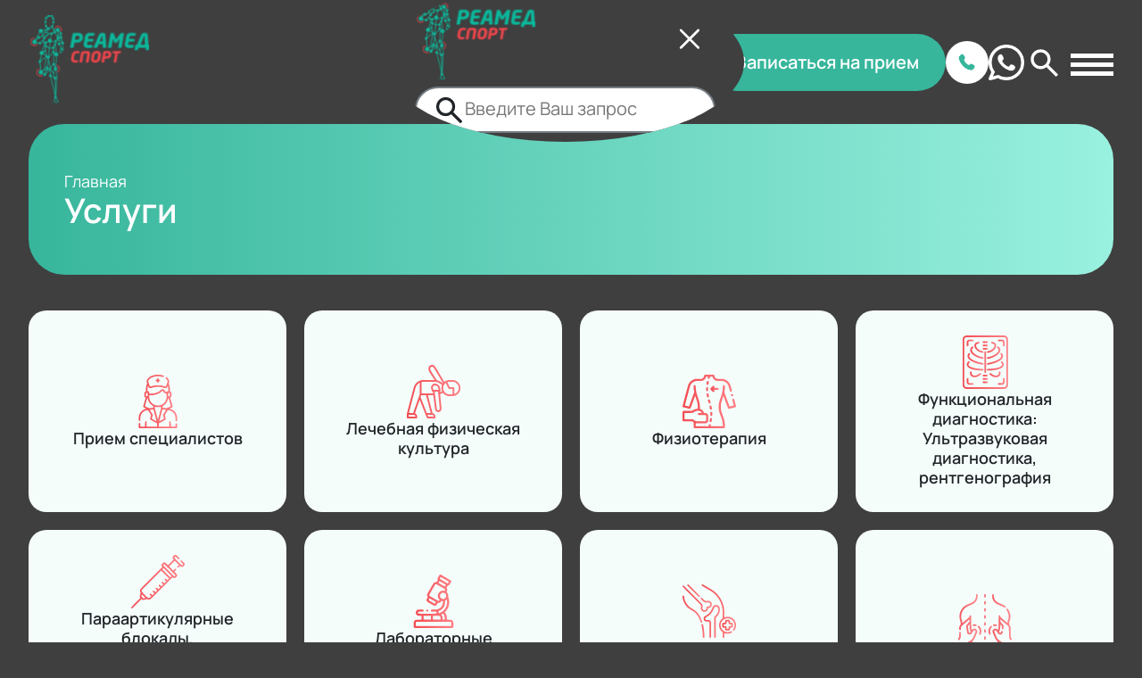

--- FILE ---
content_type: text/html; charset=utf-8
request_url: https://reamed-sport.ru/uslugi
body_size: 15014
content:
<!DOCTYPE html><html lang="en"><head><meta charSet="utf-8"/><meta charSet="UTF-8"/><meta name="viewport" content="width=device-width, initial-scale=1"/><link rel="preload" as="image" href="https://mc.yandex.ru/watch/103171679"/><link rel="preload" as="image" href="/imagies/logo.svg"/><link rel="preload" as="image" href="/icons/eye_c_white.svg"/><link rel="stylesheet" href="/_next/static/css/b8046e60301bdc10.css" data-precedence="next"/><link rel="stylesheet" href="/_next/static/css/b339c49b28c0f4e1.css" data-precedence="next"/><link rel="stylesheet" href="/_next/static/css/ed5edaf42d264ce4.css" data-precedence="next"/><link rel="stylesheet" href="/_next/static/css/b93b9a9e5ee88fa6.css" data-precedence="next"/><link rel="stylesheet" href="/_next/static/css/422a7d04e33e343c.css" data-precedence="next"/><link rel="preload" as="script" fetchPriority="low" href="/_next/static/chunks/webpack-fc4ee7c3c2efe372.js"/><script src="/_next/static/chunks/fd9d1056-1ee70a8b8ef5c06f.js" async=""></script><script src="/_next/static/chunks/7023-ce9bb09791c3acaf.js" async=""></script><script src="/_next/static/chunks/main-app-bee54dacea567b6e.js" async=""></script><script src="/_next/static/chunks/3832-b24aa1a22e6ab00e.js" async=""></script><script src="/_next/static/chunks/2071-dc38bd57e70d1002.js" async=""></script><script src="/_next/static/chunks/app/uslugi/page-f3fd94528c652742.js" async=""></script><script src="/_next/static/chunks/8507-e0562f7f078c3422.js" async=""></script><script src="/_next/static/chunks/8173-1534146615f3fbaa.js" async=""></script><script src="/_next/static/chunks/app/layout-3838812b07801370.js" async=""></script><script src="/_next/static/chunks/app/not-found-595974b7002ce8ce.js" async=""></script><script async="" src="https://cdnjs.cloudflare.com/ajax/libs/pdf.js/2.9.359/pdf.min.js"></script><title>Услуги реабилитационного центра – восстановление после травм и операций в Ростове-на-Дону</title><meta name="description" content="Используем современные методики реабилитации: лечебная физкультура (ЛФК), физиотерапия, массаж, кинезитерапия и другие. Индивидуальный подход и контроль врачей."/><meta name="keywords" content="реабилитационный центр,Ростов-на-Дону,восстановление,опорно-двигательный аппарат,неврологические заболевания,реабилитация,лечение,профилактика,восстановление после травм,медицинская помощь,патологические состояния"/><meta property="og:title" content="Услуги | Реамед Спорт"/><meta property="og:description" content="Прием специалистов, ЛФК, физиотерапия, диагностика, блокады, лабораторные исследования, травматология, ортопедия, массаж."/><meta property="og:url" content="https://www.reamed-sport.ru/uslugi"/><meta property="og:site_name" content="Реамед Спорт"/><meta property="og:locale" content="ru_RU"/><meta property="og:image" content="https://www.reamed-sport.ru/imagies/DoctorSkelet.png"/><meta property="og:image:width" content="1200"/><meta property="og:image:height" content="628"/><meta property="og:image:alt" content="Название клиники и ее логотип"/><meta property="og:type" content="website"/><meta name="twitter:card" content="summary_large_image"/><meta name="twitter:title" content="Услуги | Реамед Спорт"/><meta name="twitter:description" content="Прием специалистов, ЛФК, физиотерапия, диагностика, блокады, лабораторные исследования, травматология, ортопедия, массаж."/><meta name="twitter:image" content="https://www.reamed-sport.ru/imagies/DoctorSkelet.png"/><link rel="icon" href="/favicon.svg"/><script>
              (function(w,d,n,c){w.CalltouchDataObject=n;w[n]=function(){w[n]["callbacks"].push(arguments)};if(!w[n]["callbacks"]){w[n]["callbacks"]=[]}w[n]["loaded"]=false;if(typeof c!=="object"){c=[c]}w[n]["counters"]=c;for(var i=0;i<c.length;i+=1){p(c[i])}function p(cId){var a=d.getElementsByTagName("script")[0],s=d.createElement("script"),i=function(){a.parentNode.insertBefore(s,a)},m=typeof Array.prototype.find === 'function',n=m?"init-min.js":"init.js";s.async=true;s.src="https://mod.calltouch.ru/"+n+"?id="+cId;if(w.opera=="[object Opera]"){d.addEventListener("DOMContentLoaded",i,false)}else{i()}}})(window,document,"ct","35twfh0f");
            </script><noscript><div><img src="https://mc.yandex.ru/watch/103171679" style="position:absolute;left:-9999px" alt="yandex-metrika"/></div></noscript><script>
              (function(w,d,s,l,i){w[l]=w[l]||[];w[l].push({'gtm.start':
              new Date().getTime(),event:'gtm.js'});var f=d.getElementsByTagName(s)[0],
              j=d.createElement(s),dl=l!='dataLayer'?'&l='+l:'';j.async=true;j.src=
              'https://www.googletagmanager.com/gtm.js?id='+i+dl;f.parentNode.insertBefore(j,f);
              })(window,document,'script','dataLayer','GTM-M78GZZ6D');
            </script><script defer="" src="https://lidrekon.ru/slep/js/jquery.js"></script><script defer="" src="https://lidrekon.ru/slep/js/uhpv-full.min.js"></script><script src="/_next/static/chunks/polyfills-78c92fac7aa8fdd8.js" noModule=""></script></head><body><noscript><iframe src="https://www.googletagmanager.com/ns.html?id=GTM-M78GZZ6D" height="0" width="0" style="display:none;visibility:hidden"></iframe></noscript><header class="head_head__VrgR_"><div class="head_head_desktop__oY6Ao"><ul class="head_head__contacts-list__6WrKB"><li><address class="head_head__contacts-item__7y5cr"><span class="icon_icon___u4nJ icon_icon_img_location_c_green__ADrak icon_icon_size_md__oOATk undefined"></span>Ростов-на-Дону</address></li><li class="head_head__contacts-item__7y5cr"><span class="icon_icon___u4nJ icon_icon_img_time_c_green__0YEaD icon_icon_size_md__oOATk undefined"></span><div><span itemProp="openingHoursSpecification" itemScope="" itemType="http://schema.org/OpeningHoursSpecification"><meta itemProp="dayOfWeek" content="http://schema.org/Monday"/><meta itemProp="dayOfWeek" content="http://schema.org/Tuesday"/><meta itemProp="dayOfWeek" content="http://schema.org/Wednesday"/><meta itemProp="dayOfWeek" content="http://schema.org/Thursday"/><meta itemProp="dayOfWeek" content="http://schema.org/Friday"/><span>Пн-Пт: <span itemProp="opens" content="09:00">9:00</span> - <span itemProp="closes" content="20:00">20:00</span></span></span><br/><span itemProp="openingHoursSpecification" itemScope="" itemType="http://schema.org/OpeningHoursSpecification"><meta itemProp="dayOfWeek" content="http://schema.org/Saturday"/><span>Сб: <span itemProp="opens" content="09:00">9:00</span> - <span itemProp="closes" content="18:00">18:00</span></span></span></div></li><li><a href="tel:+78632839403" class="head_head__contacts-item__7y5cr"><span class="icon_icon___u4nJ icon_icon_img_phone_c_green__qMCri icon_icon_size_md__oOATk undefined"></span>+7 (863) 283-94-03</a></li><li><a href="https://wa.me/79613080203" class="head_head__contacts-item__7y5cr"><span class="icon_icon___u4nJ icon_icon_img_whatsapp_c_green__IjTFc icon_icon_size_md__oOATk undefined"></span>+7 (961) 308-02-03</a></li><li><a href="mailto:info@reamed-sport.ru" class="head_head__contacts-item__7y5cr"><span class="icon_icon___u4nJ icon_icon_img_mail_c_green__N9KXK icon_icon_size_md__oOATk undefined"></span>info@reamed-sport.ru</a></li></ul><div class="head_head__menu__X7tUZ"><a href="/"><img class="head_head__logo__Fm8Tz" src="/imagies/logo.svg" alt="Логотип клиники"/></a><ul class="head_head__navigation-list__vhaEw"><li class="head_head__navigation-item__mPLX7"><a href="/o-nas">О клинике</a></li><li class="head_head__navigation-item__mPLX7"><a href="/uslugi">Услуги</a></li><li class="head_head__navigation-item__mPLX7"><a href="/vrachi">Специалисты</a></li><li class="head_head__navigation-item__mPLX7"><a href="/price">Прайс</a></li><li class="head_head__navigation-item__mPLX7"><a href="/novosti/1">Новости</a></li><li class="head_head__navigation-item__mPLX7"><a href="/reviews/1">Отзывы</a></li></ul><div class="head_head__actions___vTlu"><img id="specialButton" style="cursor:pointer" src="/icons/eye_c_white.svg" alt="ВЕРСИЯ ДЛЯ СЛАБОВИДЯЩИХ" title="ВЕРСИЯ ДЛЯ СЛАБОВИДЯЩИХ"/><div class="search_search-responsive__container___kLiT undefined"><button class="button_btn__MLU9J button_btn_size_md__Ao4jp btn_icon_undefined font_color_white"><span class="icon_icon___u4nJ icon_icon_img_search_c_white__UB48m icon_icon_size_md__oOATk undefined"></span> Поиск</button></div><div class="head_head__actions_desktop__TK9a5"><a rel="nofollow" href="/appointment"><div class="button_btn__BqgT4 button_btn_variant_primary__X22iE button_btn_size_lg__4SIBf undefined">Записаться на прием</div></a></div><div class="head_head__actions_laptop__YCJkc"><a rel="nofollow" href="/appointment"><div class="button_btn__BqgT4 button_btn_variant_primary__X22iE button_btn_size_lg__4SIBf undefined">Записаться</div></a></div></div></div></div><div class="head_head_laptop__NO2ut"><div class="head_search__menu_mobile__E6Lhe head_search__menu_mobile_false__PkgN6"><div class="head_search__header__cDFMm"><a href="/"><img class="head_head__logo__Fm8Tz" src="/imagies/logo.svg" alt="Логотип клиники"/></a><button class="button_btn__FBhlJ undefined"><span class="icon_icon___u4nJ icon_icon_img_cross_c_white__PxSFU icon_icon_size_xl__WnaW8 undefined"></span></button></div><div class="search_search-filled__container__SMh8K"><span class="icon_icon___u4nJ icon_icon_img_search_c_gray__SJufc icon_icon_size_lg___rLmC undefined"></span><input class="search_search-filled__input__kZ5_k" placeholder="Введите Ваш запрос"/></div></div><a href="/"><img class="head_head__logo__Fm8Tz" src="/imagies/logo.svg" alt="Логотип клиники"/></a><div class="head_head__actions___vTlu"><div class="head_head_desktop__oY6Ao"><div class="search_search-responsive__container___kLiT undefined"><button class="button_btn__MLU9J button_btn_size_md__Ao4jp btn_icon_undefined font_color_white"><span class="icon_icon___u4nJ icon_icon_img_search_c_white__UB48m icon_icon_size_md__oOATk undefined"></span> Поиск</button></div></div><a rel="nofollow" href="/appointment"><div class="button_btn__BqgT4 button_btn_variant_primary__X22iE button_btn_size_lg__4SIBf head_head_tablet_hide__H1G75">Записаться на прием</div></a><a href="tel:+78632839403" target="_blanck" class="button_btn__FBhlJ head_head_mobile_hide__fZwpq"><span class="icon_icon___u4nJ icon_icon_img_phone_bg_white__jV_3S icon_icon_size_xl__WnaW8 undefined"></span></a><a href="https://wa.me/79613080203" target="_blanck" class="button_btn__FBhlJ head_head_mobile_hide__fZwpq"><span class="icon_icon___u4nJ icon_icon_img_whatsapp_c_white__4dAHI icon_icon_size_lg-plus__LP6DI undefined"></span></a><button class="button_btn__FBhlJ undefined"><span class="icon_icon___u4nJ icon_icon_img_search_c_white__UB48m icon_icon_size_lg___rLmC undefined"></span></button><div><div class="burger_bar__TAISD"></div><div class="burger_menu__wBWB9 burger_menu_false__TwCD_"><div class="head_head__burger-menu__1gSSg"><ul class="head_head__navigation-list__vhaEw"><li class="head_head__navigation-item__mPLX7"><a href="/o-nas">О клинике</a></li><li class="head_head__navigation-item__mPLX7"><a href="/uslugi">Услуги</a></li><li class="head_head__navigation-item__mPLX7"><a href="/vrachi">Специалисты</a></li><li class="head_head__navigation-item__mPLX7"><a href="/price">Прайс</a></li><li class="head_head__navigation-item__mPLX7"><a href="/novosti/1">Новости</a></li><li class="head_head__navigation-item__mPLX7"><a href="/reviews/1">Отзывы</a></li></ul><a rel="nofollow" href="/appointment"><div class="button_btn__BqgT4 button_btn_variant_secondary__uKfar button_btn_size_md__Fc0qP undefined">Записаться на прием</div></a><ul class="head_head__burger-menu__contacts-list__Imi34"><li><address class="head_head__contacts-item__7y5cr"><span class="icon_icon___u4nJ icon_icon_img_location_c_white__v9Xyb icon_icon_size_md__oOATk undefined"></span>Ростов-на-Дону</address></li><li class="head_head__contacts-item__7y5cr"><span class="icon_icon___u4nJ icon_icon_img_time_c_white__KQFAg icon_icon_size_md__oOATk undefined"></span><div><span itemProp="openingHoursSpecification" itemScope="" itemType="http://schema.org/OpeningHoursSpecification"><meta itemProp="dayOfWeek" content="http://schema.org/Monday"/><meta itemProp="dayOfWeek" content="http://schema.org/Tuesday"/><meta itemProp="dayOfWeek" content="http://schema.org/Wednesday"/><meta itemProp="dayOfWeek" content="http://schema.org/Thursday"/><meta itemProp="dayOfWeek" content="http://schema.org/Friday"/><span>Пн-Пт: <span itemProp="opens" content="09:00">9:00</span> - <span itemProp="closes" content="20:00">20:00</span></span></span><br/><span itemProp="openingHoursSpecification" itemScope="" itemType="http://schema.org/OpeningHoursSpecification"><meta itemProp="dayOfWeek" content="http://schema.org/Saturday"/><span>Сб: <span itemProp="opens" content="09:00">9:00</span> - <span itemProp="closes" content="18:00">18:00</span></span></span></div></li><li><a href="tel:+78632839403" class="head_head__contacts-item__7y5cr"><span class="icon_icon___u4nJ icon_icon_img_phone_c_white__K6ZXU icon_icon_size_md__oOATk undefined"></span>+7 (863) 283-94-03</a></li><li><a href="https://wa.me/79613080203" class="head_head__contacts-item__7y5cr"><span class="icon_icon___u4nJ icon_icon_img_whatsapp_c_white__4dAHI icon_icon_size_md__oOATk undefined"></span>+7 (961) 308-02-03</a></li><li><a href="mailto:info@reamed-sport.ru" class="head_head__contacts-item__7y5cr"><span class="icon_icon___u4nJ icon_icon_img_mail_c_white__2rLFh icon_icon_size_md__oOATk undefined"></span>info@reamed-sport.ru</a></li></ul><div class="head_head__burger-menu__accesibility__po9Zu" style="cursor:pointer" id="specialButton"><img src="/icons/eye_c_white.svg" alt="ВЕРСИЯ ДЛЯ СЛАБОВИДЯЩИХ" title="ВЕРСИЯ ДЛЯ СЛАБОВИДЯЩИХ"/><p class="paragraph_paragraph__YVaH7 paragraph_paragraph_size_lg__tKIOY font_color_white undefined">Версия для слабовидящих</p></div></div></div></div></div></div><div class="head_head__scroll__HYMyq head_head__scroll-block_desktop__k2PUH display-flex_false"><div class="head_head__scroll-burger__kLMmg"><div class="burger_bar__TAISD"></div><div class="burger_menu__wBWB9 burger_menu_false__TwCD_"><div class="head_head__burger-menu__1gSSg"><ul class="head_head__navigation-list__vhaEw"><li class="head_head__navigation-item__mPLX7"><a href="/o-nas">О клинике</a></li><li class="head_head__navigation-item__mPLX7"><a href="/uslugi">Услуги</a></li><li class="head_head__navigation-item__mPLX7"><a href="/vrachi">Специалисты</a></li><li class="head_head__navigation-item__mPLX7"><a href="/price">Прайс</a></li><li class="head_head__navigation-item__mPLX7"><a href="/novosti/1">Новости</a></li><li class="head_head__navigation-item__mPLX7"><a href="/reviews/1">Отзывы</a></li></ul><a rel="nofollow" href="/appointment"><div class="button_btn__BqgT4 button_btn_variant_secondary__uKfar button_btn_size_md__Fc0qP undefined">Записаться на прием</div></a><ul class="head_head__burger-menu__contacts-list__Imi34"><li><address class="head_head__contacts-item__7y5cr"><span class="icon_icon___u4nJ icon_icon_img_location_c_white__v9Xyb icon_icon_size_md__oOATk undefined"></span>Ростов-на-Дону</address></li><li class="head_head__contacts-item__7y5cr"><span class="icon_icon___u4nJ icon_icon_img_time_c_white__KQFAg icon_icon_size_md__oOATk undefined"></span><div><span itemProp="openingHoursSpecification" itemScope="" itemType="http://schema.org/OpeningHoursSpecification"><meta itemProp="dayOfWeek" content="http://schema.org/Monday"/><meta itemProp="dayOfWeek" content="http://schema.org/Tuesday"/><meta itemProp="dayOfWeek" content="http://schema.org/Wednesday"/><meta itemProp="dayOfWeek" content="http://schema.org/Thursday"/><meta itemProp="dayOfWeek" content="http://schema.org/Friday"/><span>Пн-Пт: <span itemProp="opens" content="09:00">9:00</span> - <span itemProp="closes" content="20:00">20:00</span></span></span><br/><span itemProp="openingHoursSpecification" itemScope="" itemType="http://schema.org/OpeningHoursSpecification"><meta itemProp="dayOfWeek" content="http://schema.org/Saturday"/><span>Сб: <span itemProp="opens" content="09:00">9:00</span> - <span itemProp="closes" content="18:00">18:00</span></span></span></div></li><li><a href="tel:+78632839403" class="head_head__contacts-item__7y5cr"><span class="icon_icon___u4nJ icon_icon_img_phone_c_white__K6ZXU icon_icon_size_md__oOATk undefined"></span>+7 (863) 283-94-03</a></li><li><a href="https://wa.me/79613080203" class="head_head__contacts-item__7y5cr"><span class="icon_icon___u4nJ icon_icon_img_whatsapp_c_white__4dAHI icon_icon_size_md__oOATk undefined"></span>+7 (961) 308-02-03</a></li><li><a href="mailto:info@reamed-sport.ru" class="head_head__contacts-item__7y5cr"><span class="icon_icon___u4nJ icon_icon_img_mail_c_white__2rLFh icon_icon_size_md__oOATk undefined"></span>info@reamed-sport.ru</a></li></ul><div class="head_head__burger-menu__accesibility__po9Zu" style="cursor:pointer" id="specialButton"><img src="/icons/eye_c_white.svg" alt="ВЕРСИЯ ДЛЯ СЛАБОВИДЯЩИХ" title="ВЕРСИЯ ДЛЯ СЛАБОВИДЯЩИХ"/><p class="paragraph_paragraph__YVaH7 paragraph_paragraph_size_lg__tKIOY font_color_white undefined">Версия для слабовидящих</p></div></div></div></div><div class="head_head__scroll-menu__gmQFo"><div class="head_head__bg_blur___DpxK"></div><ul class="head_head__navigation-list__vhaEw"><li class="head_head__navigation-item__mPLX7"><a href="/">Главная</a></li><li class="head_head__navigation-item__mPLX7"><a href="/o-nas">О клинике</a></li><li class="head_head__navigation-item__mPLX7"><a href="/uslugi">Услуги</a></li><li class="head_head__navigation-item__mPLX7"><a href="/vrachi">Специалисты</a></li><li class="head_head__navigation-item__mPLX7"><a href="/price">Прайс</a></li><li class="head_head__navigation-item__mPLX7"><a href="/novosti/1">Новости</a></li><li class="head_head__navigation-item__mPLX7"><a href="/reviews/1">Отзывы</a></li></ul><div class="head_head__actions___vTlu"><a rel="nofollow" href="/appointment"><div class="button_btn__BqgT4 button_btn_variant_primary__X22iE button_btn_size_lg__4SIBf head_head__scroll_desktop__HpHBg">Записаться на прием</div></a><a href="tel:+78632839403" target="_blanck" class="button_btn__FBhlJ head_head__scroll_tablet__oE66g"><span class="icon_icon___u4nJ icon_icon_img_phone_bg_white__jV_3S icon_icon_size_xl__WnaW8 undefined"></span></a></div></div></div></header><main><!--$--><!--$--><h1 class="visually-hidden">Услуги и направления по спортивной медицине в медклинике Реамед Спорт</h1><section class="section_section____srG section_section_padding_true__XD0hJ section_section_margin-bottom_md__d2tq4 section_section_bg_green_dark__EKfLl undefined font_color_white"><ul class="section-navigation_section-navigation__tx1Xv"><li class="section-navigation__item section-navigation_section-navigation__item_white__l0zKe"><a href="/"><p class="paragraph_paragraph__YVaH7 paragraph_paragraph_size_lg__tKIOY font_color_white section-navigation_clip-text__BwGPm">Главная</p></a></li></ul><h2 class="header_header__Na9uy header_header_variant_2__nS2Ir undefined font_color_white">Услуги</h2></section><section class="section_section____srG section_section_padding_false__QoTMt section_section_margin-bottom_lg__Gqkua section_section_bg_none__QnHvA undefined font_color_white"><ul class="services-list_services__bk8SG"><li><a class="services-list_service-card__Ak34a services-list_service-card__icon_nurse__ka1V_ bg_green_light" href="/uslugi/Priem_spetsialistov"><h5 class="header_header__Na9uy header_header_variant_5__LnECs undefined font_color_black">Прием специалистов</h5></a></li><li><a class="services-list_service-card__Ak34a services-list_service-card__icon_stretching__bD7D3 bg_green_light" href="/uslugi/Lechebnaya_fizicheskaya_kultura"><h5 class="header_header__Na9uy header_header_variant_5__LnECs undefined font_color_black">Лечебная физическая культура</h5></a></li><li><a class="services-list_service-card__Ak34a services-list_service-card__icon_back__klvng bg_green_light" href="/uslugi/Fizioterapiya"><h5 class="header_header__Na9uy header_header_variant_5__LnECs undefined font_color_black">Физиотерапия</h5></a></li><li><a class="services-list_service-card__Ak34a services-list_service-card__icon_ribs__GYHXF bg_green_light" href="/uslugi/Funktsionalnaya_diagnostika_Ultrazvukovaya_diagnostika_rentgenografiya"><h5 class="header_header__Na9uy header_header_variant_5__LnECs undefined font_color_black">Функциональная диагностика: Ультразвуковая диагностика, рентгенография</h5></a></li><li><a class="services-list_service-card__Ak34a services-list_service-card__icon_syringe__Ot1lu bg_green_light" href="/uslugi/Paraartikulyarnye_blokady_vnutrisustavnye_inektsii_i_kletochnye_tekhnologii"><h5 class="header_header__Na9uy header_header_variant_5__LnECs undefined font_color_black">Параартикулярные блокады, внутрисуставные инъекции и клеточные технологии</h5></a></li><li><a class="services-list_service-card__Ak34a services-list_service-card__icon_microscope__g7DRx bg_green_light" href="/uslugi/Laboratornye_issledovaniya_i_protsedury"><h5 class="header_header__Na9uy header_header_variant_5__LnECs undefined font_color_black">Лабораторные исследования и процедуры</h5></a></li><li><a class="services-list_service-card__Ak34a services-list_service-card__icon_broken_bone__MC__e bg_green_light" href="/uslugi/Travmatologiya_ortopediya"><h5 class="header_header__Na9uy header_header_variant_5__LnECs undefined font_color_black">Травматология, ортопедия</h5></a></li><li><a class="services-list_service-card__Ak34a services-list_service-card__icon_massage__qTNmH bg_green_light" href="/uslugi/Massazh"><h5 class="header_header__Na9uy header_header_variant_5__LnECs undefined font_color_black">Массаж</h5></a></li></ul></section><!--/$--><!--/$--></main><footer class="footer_footer__bDHiB"><section class="footer_footer__main__yfg8A"><div class="footer_footer__main-container__yyZaS"><div class="footer_footer__main-content___brl0"><div class="footer_footer__logo__sV_R5"><img alt="Логотип" loading="lazy" decoding="async" data-nimg="fill" style="position:absolute;height:100%;width:100%;left:0;top:0;right:0;bottom:0;color:transparent" src="/imagies/logo.svg"/></div><ul class="footer_footer__navigation-list__TSvHv"><li><ul class="footer_footer__navigation-column__T_4wD"><div class="footer_footer__column-header__DqMPe"><a href="/docs"><h6 class="header_header__Na9uy header_header_variant_6__2uZ0j undefined font_color_green_dark">Правовая информация</h6></a></div><li class="footer_footer__navigation-item__gJBjZ"><a href="/docs/requisites">Реквизиты</a></li><li class="footer_footer__navigation-item__gJBjZ"><a href="/docs/supervisory_authorities">Надзорные органы</a></li><li class="footer_footer__navigation-item__gJBjZ"><a href="/docs/licenses">Лицензии</a></li><li class="footer_footer__navigation-item__gJBjZ"><a href="/docs/rights">Положение о правах пациентов</a></li><li class="footer_footer__navigation-item__gJBjZ"><a href="/docs/service_rules">Правила предоставления платных услуг</a></li></ul></li><li class="footer_footer__navigation-item__gJBjZ"><ul class="footer__"><div class="footer_footer__column-header__DqMPe"><a href="/uslugi"><h6 class="header_header__Na9uy header_header_variant_6__2uZ0j undefined font_color_green_dark">Услуги</h6></a></div><li class="footer_footer__navigation-item__gJBjZ"><a href="/uslugi/Priem_spetsialistov"><span class="wb n">Приём специалистов</span></a></li><li class="footer_footer__navigation-item__gJBjZ"><a href="/uslugi/Funktsionalnaya_diagnostika_Ultrazvukovaya_diagnostika_rentgenografiya"><span class="wb n">Функциональная диагностика</span></a></li><li class="footer_footer__navigation-item__gJBjZ"><a href="/uslugi/Fizioterapiya"><span class="wb n">Физиотерапия</span></a></li><li class="footer_footer__navigation-item__gJBjZ"><a href="/uslugi/Massazh"><span class="wb n">Массаж</span></a></li><li class="footer_footer__navigation-item__gJBjZ"><a href="/uslugi/Laboratornye_issledovaniya_i_protsedury"><span class="wb n">Лабораторные исследования</span></a></li><li class="footer_footer__navigation-item__gJBjZ"><a href="/uslugi/Lechebnaya_fizicheskaya_kultura"><span class="wb n">Лечебная физическая культура</span></a></li><li class="footer_footer__navigation-item__gJBjZ"><a href="/uslugi/Paraartikulyarnye_blokady_vnutrisustavnye_inektsii_i_kletochnye_tekhnologii"><span class="wb n">Параартикулярные блокады и внутрисуставные инъекции</span></a></li><li class="footer_footer__navigation-item__gJBjZ"><a href="/uslugi/Travmatologiya_ortopediya"><span class="wb n">Травматология, ортопедия</span></a></li></ul></li><li class="footer_footer__navigation-item__gJBjZ"><ul class="footer__"><div class="footer_footer__column-header__DqMPe"><h6 class="header_header__Na9uy header_header_variant_6__2uZ0j undefined font_color_green_dark">Компания</h6></div><li class="footer_footer__navigation-item__gJBjZ"><a href="/o-nas"><span class="wb n">О клинике</span></a></li><li class="footer_footer__navigation-item__gJBjZ"><a href="/reviews/1"><span class="wb n">Отзывы</span></a></li><li class="footer_footer__navigation-item__gJBjZ"><a href="/vrachi"><span class="wb n">Специалисты</span></a></li><li class="footer_footer__navigation-item__gJBjZ"><a href="/price"><span class="wb n">Прайс</span></a></li><li class="footer_footer__navigation-item__gJBjZ"><a href="//1"><span class="wb n">Новости</span></a></li><li class="footer_footer__navigation-item__gJBjZ"><a href="/vacancies"><span class="wb n">Вакансии</span></a></li><li class="footer_footer__navigation-item__gJBjZ"><a href="/docs/partners"><span class="wb n">Партнёры</span></a></li><li class="footer_footer__navigation-item__gJBjZ"><a href="/docs/oms"><span class="wb n">ОМС</span></a></li></ul></li></ul><div class="footer_footer__contacts__sAXDv"><div><ul class="footer_footer__contacts-column__XxtUR"><div class="footer_footer__column-header__DqMPe"><h6 class="header_header__Na9uy header_header_variant_6__2uZ0j undefined font_color_green_dark">Контакты</h6></div><li><a href="tel:+78632839403" class="footer_footer__contacts-item__Pc5l_"><span class="icon_icon___u4nJ icon_icon_img_phone_c_green__qMCri icon_icon_size_md__oOATk undefined"></span> +7 (863) 283-94-03</a></li><li><a href="mailto:info@reamed-sport.ru" class="footer_footer__contacts-item__Pc5l_"><span class="icon_icon___u4nJ icon_icon_img_mail_c_green__N9KXK icon_icon_size_md__oOATk undefined"></span> info@reamed-sport.ru</a></li><li><address class="footer_footer__contacts-item__Pc5l_"><span class="icon_icon___u4nJ icon_icon_img_location_c_green__ADrak icon_icon_size_md__oOATk undefined"></span>просп. Шолохова, 104А, Ростов-на-Дону</address></li><li class="footer_footer__contacts-item__Pc5l_"><span class="icon_icon___u4nJ icon_icon_img_time_c_green__0YEaD icon_icon_size_md__oOATk undefined"></span><div><span itemProp="openingHoursSpecification" itemScope="" itemType="http://schema.org/OpeningHoursSpecification"><meta itemProp="dayOfWeek" content="http://schema.org/Monday"/><meta itemProp="dayOfWeek" content="http://schema.org/Tuesday"/><meta itemProp="dayOfWeek" content="http://schema.org/Wednesday"/><meta itemProp="dayOfWeek" content="http://schema.org/Thursday"/><meta itemProp="dayOfWeek" content="http://schema.org/Friday"/><span>Пн-Пт:<!-- --> <span itemProp="opens" content="09:00">9:00</span> <!-- -->-<!-- --> <span itemProp="closes" content="20:00">20:00</span></span></span><br/><span itemProp="openingHoursSpecification" itemScope="" itemType="http://schema.org/OpeningHoursSpecification"><meta itemProp="dayOfWeek" content="http://schema.org/Saturday"/><span>Сб:<!-- --> <span itemProp="opens" content="09:00">9:00</span> <!-- -->-<!-- --> <span itemProp="closes" content="18:00">18:00</span></span></span></div></li></ul><ul class="social-media_social-media__8zrWl"><li><a href="https://wa.me/79613080203" class="head__scroll_tablet" target="_blank" rel="nofollow" aria-label=""><span class="icon_icon___u4nJ icon_icon_img_whatsapp_c_green__IjTFc icon_icon_size_xl__WnaW8 head__scroll_tablet"></span></a></li></ul></div></div></div></div></section><section class="footer_footer__creds__lwK8Y"><div class="footer_footer__creds-container__hacBK"><div class="footer_footer__description__4MBbs"><p class="paragraph_paragraph__YVaH7 paragraph_paragraph_size_xs__E0P2l font_color_gray_regular undefined">Все материалы данного сайта являются объектами авторского права (в том числе дизайн). Запрещается копирование, распространение (в том числе путем копирования на другие сайты и ресурсы в Интернете) или любое иное использование информации и объектов без предварительного письменного согласия правообладателя. Указание ссылки на источник информации является обязательным.</p><p class="paragraph_paragraph__YVaH7 paragraph_paragraph_size_xs__E0P2l font_color_gray_regular undefined">Материалы, размещенные на данной странице, носят информационный характер и предназначены для образовательных целей. Посетители сайта не должны использовать их в качестве медицинских рекомендаций. Определение диагноза и выбор методики лечения остается исключительной прерогативой вашего лечащего врача! ООО «Реамед Спорт» не несёт ответственности за возможные негативные последствия, возникшие в результате использования информации, размещенной на сайте reamed-sport.ru</p><p class="paragraph_paragraph__YVaH7 paragraph_paragraph_size_xs__E0P2l font_color_gray_regular undefined">Администрация клиники принимает все меры по своевременному обновлению размещенного на сайте прайс-листа, однако во избежание возможных недоразумений, советуем уточнять стоимость услуг в регистратуре или по телефону +7 (863) 283-94-03. Размещенный прайс не является офертой. Медицинские услуги оказываются на основании договора.</p></div><ul class="footer_footer__files__x6PA_"><li><a href="/docs/privacy_policy">Политика конфиденциальности</a></li><li><a href="/docs/data_processing_policy">Политика обработки персональных данных</a></li></ul></div></section></footer><script src="/_next/static/chunks/webpack-fc4ee7c3c2efe372.js" async=""></script><script>(self.__next_f=self.__next_f||[]).push([0]);self.__next_f.push([2,null])</script><script>self.__next_f.push([1,"1:HL[\"/_next/static/css/b8046e60301bdc10.css\",\"style\"]\n2:HL[\"/_next/static/css/b339c49b28c0f4e1.css\",\"style\"]\n3:HL[\"/_next/static/css/ed5edaf42d264ce4.css\",\"style\"]\n4:HL[\"/_next/static/css/b93b9a9e5ee88fa6.css\",\"style\"]\n5:HL[\"/_next/static/css/422a7d04e33e343c.css\",\"style\"]\n"])</script><script>self.__next_f.push([1,"6:I[5751,[],\"\"]\n8:\"$Sreact.suspense\"\n9:I[8855,[\"3832\",\"static/chunks/3832-b24aa1a22e6ab00e.js\",\"2071\",\"static/chunks/2071-dc38bd57e70d1002.js\",\"3921\",\"static/chunks/app/uslugi/page-f3fd94528c652742.js\"],\"default\"]\nb:I[9275,[],\"\"]\nc:I[1343,[],\"\"]\nf:I[6130,[],\"\"]\n10:[]\n"])</script><script>self.__next_f.push([1,"0:[[[\"$\",\"link\",\"0\",{\"rel\":\"stylesheet\",\"href\":\"/_next/static/css/b8046e60301bdc10.css\",\"precedence\":\"next\",\"crossOrigin\":\"$undefined\"}],[\"$\",\"link\",\"1\",{\"rel\":\"stylesheet\",\"href\":\"/_next/static/css/b339c49b28c0f4e1.css\",\"precedence\":\"next\",\"crossOrigin\":\"$undefined\"}],[\"$\",\"link\",\"2\",{\"rel\":\"stylesheet\",\"href\":\"/_next/static/css/ed5edaf42d264ce4.css\",\"precedence\":\"next\",\"crossOrigin\":\"$undefined\"}],[\"$\",\"link\",\"3\",{\"rel\":\"stylesheet\",\"href\":\"/_next/static/css/b93b9a9e5ee88fa6.css\",\"precedence\":\"next\",\"crossOrigin\":\"$undefined\"}],[\"$\",\"link\",\"4\",{\"rel\":\"stylesheet\",\"href\":\"/_next/static/css/422a7d04e33e343c.css\",\"precedence\":\"next\",\"crossOrigin\":\"$undefined\"}]],[\"$\",\"$L6\",null,{\"buildId\":\"wWHY0IUbaTEx7NVZRynek\",\"assetPrefix\":\"\",\"initialCanonicalUrl\":\"/uslugi\",\"initialTree\":[\"\",{\"children\":[\"uslugi\",{\"children\":[\"__PAGE__\",{}]}]},\"$undefined\",\"$undefined\",true],\"initialSeedData\":[\"\",{\"children\":[\"uslugi\",{\"children\":[\"__PAGE__\",{},[[\"$L7\",[\"$\",\"$8\",null,{\"fallback\":[[\"$\",\"section\",null,{\"className\":\"section_section____srG section_section_padding_true__XD0hJ section_section_margin-bottom_md__d2tq4 section_section_bg_green_dark__EKfLl undefined font_color_white\",\"children\":[[\"$\",\"$L9\",null,{\"color\":\"white\"}],[\"$\",\"h2\",null,{\"className\":\"header_header__Na9uy header_header_variant_2__nS2Ir undefined font_color_white\",\"children\":\"Услуги\"}]]}],[\"$\",\"section\",null,{\"className\":\"section_section____srG section_section_padding_false__QoTMt section_section_margin-bottom_lg__Gqkua section_section_bg_none__QnHvA undefined font_color_white\",\"children\":[\"\",[\"$\",\"div\",null,{\"className\":\"page_services-grid__q0oaR\",\"children\":[[\"$\",\"div\",null,{\"className\":\"page_service-card__skeleton__oTdpw\",\"children\":[[\"$\",\"div\",null,{\"className\":\"page_skeleton__icon__JpBnY\"}],[\"$\",\"div\",null,{\"className\":\"page_skeleton__content__hPa57\",\"children\":[\"$\",\"div\",null,{\"className\":\"page_skeleton__header__o7HZf\"}]}]]}],[\"$\",\"div\",null,{\"className\":\"page_service-card__skeleton__oTdpw\",\"children\":[[\"$\",\"div\",null,{\"className\":\"page_skeleton__icon__JpBnY\"}],[\"$\",\"div\",null,{\"className\":\"page_skeleton__content__hPa57\",\"children\":[\"$\",\"div\",null,{\"className\":\"page_skeleton__header__o7HZf\"}]}]]}],[\"$\",\"div\",null,{\"className\":\"page_service-card__skeleton__oTdpw\",\"children\":[[\"$\",\"div\",null,{\"className\":\"page_skeleton__icon__JpBnY\"}],[\"$\",\"div\",null,{\"className\":\"page_skeleton__content__hPa57\",\"children\":[\"$\",\"div\",null,{\"className\":\"page_skeleton__header__o7HZf\"}]}]]}],[\"$\",\"div\",null,{\"className\":\"page_service-card__skeleton__oTdpw\",\"children\":[[\"$\",\"div\",null,{\"className\":\"page_skeleton__icon__JpBnY\"}],[\"$\",\"div\",null,{\"className\":\"page_skeleton__content__hPa57\",\"children\":[\"$\",\"div\",null,{\"className\":\"page_skeleton__header__o7HZf\"}]}]]}],[\"$\",\"div\",null,{\"className\":\"page_service-card__skeleton__oTdpw\",\"children\":[[\"$\",\"div\",null,{\"className\":\"page_skeleton__icon__JpBnY\"}],[\"$\",\"div\",null,{\"className\":\"page_skeleton__content__hPa57\",\"children\":[\"$\",\"div\",null,{\"className\":\"page_skeleton__header__o7HZf\"}]}]]}],[\"$\",\"div\",null,{\"className\":\"page_service-card__skeleton__oTdpw\",\"children\":[[\"$\",\"div\",null,{\"className\":\"page_skeleton__icon__JpBnY\"}],[\"$\",\"div\",null,{\"className\":\"page_skeleton__content__hPa57\",\"children\":[\"$\",\"div\",null,{\"className\":\"page_skeleton__header__o7HZf\"}]}]]}],[\"$\",\"div\",null,{\"className\":\"page_service-card__skeleton__oTdpw\",\"children\":[[\"$\",\"div\",null,{\"className\":\"page_skeleton__icon__JpBnY\"}],[\"$\",\"div\",null,{\"className\":\"page_skeleton__content__hPa57\",\"children\":[\"$\",\"div\",null,{\"className\":\"page_skeleton__header__o7HZf\"}]}]]}],[\"$\",\"div\",null,{\"className\":\"page_service-card__skeleton__oTdpw\",\"children\":[[\"$\",\"div\",null,{\"className\":\"page_skeleton__icon__JpBnY\"}],[\"$\",\"div\",null,{\"className\":\"page_skeleton__content__hPa57\",\"children\":[\"$\",\"div\",null,{\"className\":\"page_skeleton__header__o7HZf\"}]}]]}]]}]]}]],\"children\":\"$La\"}]],null],null]},[\"$\",\"$Lb\",null,{\"parallelRouterKey\":\"children\",\"segmentPath\":[\"children\",\"uslugi\",\"children\"],\"error\":\"$undefined\",\"errorStyles\":\"$undefined\",\"errorScripts\":\"$undefined\",\"template\":[\"$\",\"$Lc\",null,{}],\"templateStyles\":\"$undefined\",\"templateScripts\":\"$undefined\",\"notFound\":\"$undefined\",\"notFoundStyles\":\"$undefined\",\"styles\":null}],[[[\"$\",\"section\",null,{\"className\":\"section_section____srG section_section_padding_true__XD0hJ section_section_margin-bottom_md__d2tq4 section_section_bg_green_dark__EKfLl undefined font_color_white\",\"children\":[[\"$\",\"$L9\",null,{\"color\":\"white\"}],[\"$\",\"h2\",null,{\"className\":\"header_header__Na9uy header_header_variant_2__nS2Ir undefined font_color_white\",\"children\":\"Услуги\"}]]}],[\"$\",\"section\",null,{\"className\":\"section_section____srG section_section_padding_false__QoTMt section_section_margin-bottom_lg__Gqkua section_section_bg_none__QnHvA undefined font_color_white\",\"children\":[\"\",[\"$\",\"div\",null,{\"className\":\"page_services-grid__q0oaR\",\"children\":[[\"$\",\"div\",null,{\"className\":\"page_service-card__skeleton__oTdpw\",\"children\":[[\"$\",\"div\",null,{\"className\":\"page_skeleton__icon__JpBnY\"}],[\"$\",\"div\",null,{\"className\":\"page_skeleton__content__hPa57\",\"children\":[\"$\",\"div\",null,{\"className\":\"page_skeleton__header__o7HZf\"}]}]]}],[\"$\",\"div\",null,{\"className\":\"page_service-card__skeleton__oTdpw\",\"children\":[[\"$\",\"div\",null,{\"className\":\"page_skeleton__icon__JpBnY\"}],[\"$\",\"div\",null,{\"className\":\"page_skeleton__content__hPa57\",\"children\":[\"$\",\"div\",null,{\"className\":\"page_skeleton__header__o7HZf\"}]}]]}],[\"$\",\"div\",null,{\"className\":\"page_service-card__skeleton__oTdpw\",\"children\":[[\"$\",\"div\",null,{\"className\":\"page_skeleton__icon__JpBnY\"}],[\"$\",\"div\",null,{\"className\":\"page_skeleton__content__hPa57\",\"children\":[\"$\",\"div\",null,{\"className\":\"page_skeleton__header__o7HZf\"}]}]]}],[\"$\",\"div\",null,{\"className\":\"page_service-card__skeleton__oTdpw\",\"children\":[[\"$\",\"div\",null,{\"className\":\"page_skeleton__icon__JpBnY\"}],[\"$\",\"div\",null,{\"className\":\"page_skeleton__content__hPa57\",\"children\":[\"$\",\"div\",null,{\"className\":\"page_skeleton__header__o7HZf\"}]}]]}],[\"$\",\"div\",null,{\"className\":\"page_service-card__skeleton__oTdpw\",\"children\":[[\"$\",\"div\",null,{\"className\":\"page_skeleton__icon__JpBnY\"}],[\"$\",\"div\",null,{\"className\":\"page_skeleton__content__hPa57\",\"children\":[\"$\",\"div\",null,{\"className\":\"page_skeleton__header__o7HZf\"}]}]]}],[\"$\",\"div\",null,{\"className\":\"page_service-card__skeleton__oTdpw\",\"children\":[[\"$\",\"div\",null,{\"className\":\"page_skeleton__icon__JpBnY\"}],[\"$\",\"div\",null,{\"className\":\"page_skeleton__content__hPa57\",\"children\":[\"$\",\"div\",null,{\"className\":\"page_skeleton__header__o7HZf\"}]}]]}],[\"$\",\"div\",null,{\"className\":\"page_service-card__skeleton__oTdpw\",\"children\":[[\"$\",\"div\",null,{\"className\":\"page_skeleton__icon__JpBnY\"}],[\"$\",\"div\",null,{\"className\":\"page_skeleton__content__hPa57\",\"children\":[\"$\",\"div\",null,{\"className\":\"page_skeleton__header__o7HZf\"}]}]]}],[\"$\",\"div\",null,{\"className\":\"page_service-card__skeleton__oTdpw\",\"children\":[[\"$\",\"div\",null,{\"className\":\"page_skeleton__icon__JpBnY\"}],[\"$\",\"div\",null,{\"className\":\"page_skeleton__content__hPa57\",\"children\":[\"$\",\"div\",null,{\"className\":\"page_skeleton__header__o7HZf\"}]}]]}]]}]]}]],[],[]]]},[\"$Ld\",null],null],\"couldBeIntercepted\":false,\"initialHead\":[null,\"$Le\"],\"globalErrorComponent\":\"$f\",\"missingSlots\":\"$W10\"}]]\n"])</script><script>self.__next_f.push([1,"11:I[231,[\"3832\",\"static/chunks/3832-b24aa1a22e6ab00e.js\",\"2071\",\"static/chunks/2071-dc38bd57e70d1002.js\",\"3921\",\"static/chunks/app/uslugi/page-f3fd94528c652742.js\"],\"\"]\n12:I[753,[\"3832\",\"static/chunks/3832-b24aa1a22e6ab00e.js\",\"8507\",\"static/chunks/8507-e0562f7f078c3422.js\",\"8173\",\"static/chunks/8173-1534146615f3fbaa.js\",\"2071\",\"static/chunks/2071-dc38bd57e70d1002.js\",\"3185\",\"static/chunks/app/layout-3838812b07801370.js\"],\"default\"]\n13:I[1930,[\"3832\",\"static/chunks/3832-b24aa1a22e6ab00e.js\",\"8507\",\"static/chunks/8507-e0562f7f078c3422.js\",\"8173\",\"static/chunks/8173-1534146615f3fbaa.js\",\"2071\",\"static/chunks/2071-dc38bd57e70d1002.js\",\"3185\",\"static/chunks/app/layout-3838812b07801370.js\"],\"default\"]\n14:I[3867,[\"3832\",\"static/chunks/3832-b24aa1a22e6ab00e.js\",\"8507\",\"static/chunks/8507-e0562f7f078c3422.js\",\"8173\",\"static/chunks/8173-1534146615f3fbaa.js\",\"2071\",\"static/chunks/2071-dc38bd57e70d1002.js\",\"3185\",\"static/chunks/app/layout-3838812b07801370.js\"],\"default\"]\n15:I[8363,[\"3832\",\"static/chunks/3832-b24aa1a22e6ab00e.js\",\"8507\",\"static/chunks/8507-e0562f7f078c3422.js\",\"8173\",\"static/chunks/8173-1534146615f3fbaa.js\",\"2071\",\"static/chunks/2071-dc38bd57e70d1002.js\",\"3185\",\"static/chunks/app/layout-3838812b07801370.js\"],\"default\"]\n16:I[8709,[\"3832\",\"static/chunks/3832-b24aa1a22e6ab00e.js\",\"9160\",\"static/chunks/app/not-found-595974b7002ce8ce.js\"],\"default\"]\n17:I[8173,[\"3832\",\"static/chunks/3832-b24aa1a22e6ab00e.js\",\"8507\",\"static/chunks/8507-e0562f7f078c3422.js\",\"8173\",\"static/chunks/8173-1534146615f3fbaa.js\",\"2071\",\"static/chunks/2071-dc38bd57e70d1002.js\",\"3185\",\"static/chunks/app/layout-3838812b07801370.js\"],\"Image\"]\n18:I[8223,[\"3832\",\"static/chunks/3832-b24aa1a22e6ab00e.js\",\"8507\",\"static/chunks/8507-e0562f7f078c3422.js\",\"8173\",\"static/chunks/8173-1534146615f3fbaa.js\",\"2071\",\"static/chunks/2071-dc38bd57e70d1002.js\",\"3185\",\"static/chunks/app/layout-3838812b07801370.js\"],\"Icon\"]\n19:I[7136,[\"3832\",\"static/chunks/3832-b24aa1a22e6ab00e.js\",\"8507\",\"static/chunks/8507-e0562f7f078c3422.js\",\"8173\",\"static/chunks/8173-15341466"])</script><script>self.__next_f.push([1,"15f3fbaa.js\",\"2071\",\"static/chunks/2071-dc38bd57e70d1002.js\",\"3185\",\"static/chunks/app/layout-3838812b07801370.js\"],\"default\"]\n"])</script><script>self.__next_f.push([1,"a:[[\"$\",\"h1\",null,{\"className\":\"visually-hidden\",\"children\":\"Услуги и направления по спортивной медицине в медклинике Реамед Спорт\"}],[\"$\",\"section\",null,{\"className\":\"section_section____srG section_section_padding_true__XD0hJ section_section_margin-bottom_md__d2tq4 section_section_bg_green_dark__EKfLl undefined font_color_white\",\"children\":[[\"$\",\"$L9\",null,{\"color\":\"white\"}],[\"$\",\"h2\",null,{\"className\":\"header_header__Na9uy header_header_variant_2__nS2Ir undefined font_color_white\",\"children\":\"Услуги\"}]]}],[\"$\",\"section\",null,{\"className\":\"section_section____srG section_section_padding_false__QoTMt section_section_margin-bottom_lg__Gqkua section_section_bg_none__QnHvA undefined font_color_white\",\"children\":[\"\",[\"$\",\"ul\",null,{\"className\":\"services-list_services__bk8SG\",\"children\":[[\"$\",\"li\",\"0\",{\"children\":[\"$\",\"$L11\",null,{\"href\":\"/uslugi/Priem_spetsialistov\",\"className\":\"services-list_service-card__Ak34a services-list_service-card__icon_nurse__ka1V_ bg_green_light\",\"children\":[\"$\",\"h5\",null,{\"className\":\"header_header__Na9uy header_header_variant_5__LnECs undefined font_color_black\",\"children\":\"Прием специалистов\"}]}]}],[\"$\",\"li\",\"1\",{\"children\":[\"$\",\"$L11\",null,{\"href\":\"/uslugi/Lechebnaya_fizicheskaya_kultura\",\"className\":\"services-list_service-card__Ak34a services-list_service-card__icon_stretching__bD7D3 bg_green_light\",\"children\":[\"$\",\"h5\",null,{\"className\":\"header_header__Na9uy header_header_variant_5__LnECs undefined font_color_black\",\"children\":\"Лечебная физическая культура\"}]}]}],[\"$\",\"li\",\"2\",{\"children\":[\"$\",\"$L11\",null,{\"href\":\"/uslugi/Fizioterapiya\",\"className\":\"services-list_service-card__Ak34a services-list_service-card__icon_back__klvng bg_green_light\",\"children\":[\"$\",\"h5\",null,{\"className\":\"header_header__Na9uy header_header_variant_5__LnECs undefined font_color_black\",\"children\":\"Физиотерапия\"}]}]}],[\"$\",\"li\",\"3\",{\"children\":[\"$\",\"$L11\",null,{\"href\":\"/uslugi/Funktsionalnaya_diagnostika_Ultrazvukovaya_diagnostika_rentgenografiya\",\"className\":\"services-list_service-card__Ak34a services-list_service-card__icon_ribs__GYHXF bg_green_light\",\"children\":[\"$\",\"h5\",null,{\"className\":\"header_header__Na9uy header_header_variant_5__LnECs undefined font_color_black\",\"children\":\"Функциональная диагностика: Ультразвуковая диагностика, рентгенография\"}]}]}],[\"$\",\"li\",\"4\",{\"children\":[\"$\",\"$L11\",null,{\"href\":\"/uslugi/Paraartikulyarnye_blokady_vnutrisustavnye_inektsii_i_kletochnye_tekhnologii\",\"className\":\"services-list_service-card__Ak34a services-list_service-card__icon_syringe__Ot1lu bg_green_light\",\"children\":[\"$\",\"h5\",null,{\"className\":\"header_header__Na9uy header_header_variant_5__LnECs undefined font_color_black\",\"children\":\"Параартикулярные блокады, внутрисуставные инъекции и клеточные технологии\"}]}]}],[\"$\",\"li\",\"5\",{\"children\":[\"$\",\"$L11\",null,{\"href\":\"/uslugi/Laboratornye_issledovaniya_i_protsedury\",\"className\":\"services-list_service-card__Ak34a services-list_service-card__icon_microscope__g7DRx bg_green_light\",\"children\":[\"$\",\"h5\",null,{\"className\":\"header_header__Na9uy header_header_variant_5__LnECs undefined font_color_black\",\"children\":\"Лабораторные исследования и процедуры\"}]}]}],[\"$\",\"li\",\"6\",{\"children\":[\"$\",\"$L11\",null,{\"href\":\"/uslugi/Travmatologiya_ortopediya\",\"className\":\"services-list_service-card__Ak34a services-list_service-card__icon_broken_bone__MC__e bg_green_light\",\"children\":[\"$\",\"h5\",null,{\"className\":\"header_header__Na9uy header_header_variant_5__LnECs undefined font_color_black\",\"children\":\"Травматология, ортопедия\"}]}]}],[\"$\",\"li\",\"7\",{\"children\":[\"$\",\"$L11\",null,{\"href\":\"/uslugi/Massazh\",\"className\":\"services-list_service-card__Ak34a services-list_service-card__icon_massage__qTNmH bg_green_light\",\"children\":[\"$\",\"h5\",null,{\"className\":\"header_header__Na9uy header_header_variant_5__LnECs undefined font_color_black\",\"children\":\"Массаж\"}]}]}]]}]]}]]\n"])</script><script>self.__next_f.push([1,"d:[\"$\",\"html\",null,{\"lang\":\"en\",\"children\":[[\"$\",\"head\",null,{\"children\":[[\"$\",\"script\",null,{\"dangerouslySetInnerHTML\":{\"__html\":\"\\n              (function(w,d,n,c){w.CalltouchDataObject=n;w[n]=function(){w[n][\\\"callbacks\\\"].push(arguments)};if(!w[n][\\\"callbacks\\\"]){w[n][\\\"callbacks\\\"]=[]}w[n][\\\"loaded\\\"]=false;if(typeof c!==\\\"object\\\"){c=[c]}w[n][\\\"counters\\\"]=c;for(var i=0;i\u003cc.length;i+=1){p(c[i])}function p(cId){var a=d.getElementsByTagName(\\\"script\\\")[0],s=d.createElement(\\\"script\\\"),i=function(){a.parentNode.insertBefore(s,a)},m=typeof Array.prototype.find === 'function',n=m?\\\"init-min.js\\\":\\\"init.js\\\";s.async=true;s.src=\\\"https://mod.calltouch.ru/\\\"+n+\\\"?id=\\\"+cId;if(w.opera==\\\"[object Opera]\\\"){d.addEventListener(\\\"DOMContentLoaded\\\",i,false)}else{i()}}})(window,document,\\\"ct\\\",\\\"35twfh0f\\\");\\n            \"}}],[\"$\",\"$L12\",null,{}],[\"$\",\"script\",null,{\"dangerouslySetInnerHTML\":{\"__html\":\"\\n              (function(w,d,s,l,i){w[l]=w[l]||[];w[l].push({'gtm.start':\\n              new Date().getTime(),event:'gtm.js'});var f=d.getElementsByTagName(s)[0],\\n              j=d.createElement(s),dl=l!='dataLayer'?'\u0026l='+l:'';j.async=true;j.src=\\n              'https://www.googletagmanager.com/gtm.js?id='+i+dl;f.parentNode.insertBefore(j,f);\\n              })(window,document,'script','dataLayer','GTM-M78GZZ6D');\\n            \"}}],[\"$\",\"script\",null,{\"async\":true,\"src\":\"https://cdnjs.cloudflare.com/ajax/libs/pdf.js/2.9.359/pdf.min.js\"}],[\"$\",\"meta\",null,{\"charSet\":\"UTF-8\"}],[\"$\",\"script\",null,{\"defer\":true,\"src\":\"https://lidrekon.ru/slep/js/jquery.js\"}],[\"$\",\"script\",null,{\"defer\":true,\"src\":\"https://lidrekon.ru/slep/js/uhpv-full.min.js\"}]]}],[\"$\",\"body\",null,{\"children\":[[\"$\",\"noscript\",null,{\"children\":[\"$\",\"iframe\",null,{\"src\":\"https://www.googletagmanager.com/ns.html?id=GTM-M78GZZ6D\",\"height\":\"0\",\"width\":\"0\",\"style\":{\"display\":\"none\",\"visibility\":\"hidden\"}}]}],[\"$\",\"$L13\",null,{\"children\":[\"$\",\"$L14\",null,{\"children\":[[\"$\",\"$L15\",null,{}],[\"$\",\"main\",null,{\"children\":[\"$\",\"$Lb\",null,{\"parallelRouterKey\":\"children\",\"segmentPath\":[\"children\"],\"error\":\"$undefined\",\"errorStyles\":\"$undefined\",\"errorScripts\":\"$undefined\",\"template\":[\"$\",\"$Lc\",null,{}],\"templateStyles\":\"$undefined\",\"templateScripts\":\"$undefined\",\"notFound\":[\"$\",\"$L16\",null,{}],\"notFoundStyles\":[[\"$\",\"link\",\"0\",{\"rel\":\"stylesheet\",\"href\":\"/_next/static/css/ed7ddf16e9ba2777.css\",\"precedence\":\"next\",\"crossOrigin\":\"$undefined\"}]],\"styles\":null}]}],[\"$\",\"footer\",null,{\"className\":\"footer_footer__bDHiB\",\"children\":[[\"$\",\"section\",null,{\"className\":\"footer_footer__main__yfg8A\",\"children\":[\"$\",\"div\",null,{\"className\":\"footer_footer__main-container__yyZaS\",\"children\":[\"$\",\"div\",null,{\"className\":\"footer_footer__main-content___brl0\",\"children\":[[\"$\",\"div\",null,{\"className\":\"footer_footer__logo__sV_R5\",\"children\":[\"$\",\"$L17\",null,{\"src\":\"/imagies/logo.svg\",\"alt\":\"Логотип\",\"fill\":true}]}],[\"$\",\"ul\",null,{\"className\":\"footer_footer__navigation-list__TSvHv\",\"children\":[[\"$\",\"li\",null,{\"children\":[\"$\",\"ul\",null,{\"className\":\"footer_footer__navigation-column__T_4wD\",\"children\":[[\"$\",\"div\",null,{\"className\":\"footer_footer__column-header__DqMPe\",\"children\":[\"$\",\"$L11\",null,{\"href\":\"/docs\",\"children\":[\"$\",\"h6\",null,{\"className\":\"header_header__Na9uy header_header_variant_6__2uZ0j undefined font_color_green_dark\",\"children\":\"Правовая информация\"}]}]}],[\"$\",\"li\",null,{\"className\":\"footer_footer__navigation-item__gJBjZ\",\"children\":[\"$\",\"$L11\",null,{\"href\":\"/docs/requisites\",\"children\":\"Реквизиты\"}]}],[\"$\",\"li\",null,{\"className\":\"footer_footer__navigation-item__gJBjZ\",\"children\":[\"$\",\"$L11\",null,{\"href\":\"/docs/supervisory_authorities\",\"children\":\"Надзорные органы\"}]}],[\"$\",\"li\",null,{\"className\":\"footer_footer__navigation-item__gJBjZ\",\"children\":[\"$\",\"$L11\",null,{\"href\":\"/docs/licenses\",\"children\":\"Лицензии\"}]}],[\"$\",\"li\",null,{\"className\":\"footer_footer__navigation-item__gJBjZ\",\"children\":[\"$\",\"$L11\",null,{\"href\":\"/docs/rights\",\"children\":\"Положение о правах пациентов\"}]}],[\"$\",\"li\",null,{\"className\":\"footer_footer__navigation-item__gJBjZ\",\"children\":[\"$\",\"$L11\",null,{\"href\":\"/docs/service_rules\",\"children\":\"Правила предоставления платных услуг\"}]}]]}]}],[\"$\",\"li\",null,{\"className\":\"footer_footer__navigation-item__gJBjZ\",\"children\":[\"$\",\"ul\",null,{\"className\":\"footer__\",\"children\":[[\"$\",\"div\",null,{\"className\":\"footer_footer__column-header__DqMPe\",\"children\":[\"$\",\"$L11\",null,{\"href\":\"/uslugi\",\"children\":[\"$\",\"h6\",null,{\"className\":\"header_header__Na9uy header_header_variant_6__2uZ0j undefined font_color_green_dark\",\"children\":\"Услуги\"}]}]}],[\"$\",\"li\",null,{\"className\":\"footer_footer__navigation-item__gJBjZ\",\"children\":[\"$\",\"$L11\",null,{\"href\":\"/uslugi/Priem_spetsialistov\",\"children\":[\"$\",\"span\",null,{\"className\":\"wb n\",\"children\":\"Приём специалистов\"}]}]}],[\"$\",\"li\",null,{\"className\":\"footer_footer__navigation-item__gJBjZ\",\"children\":[\"$\",\"$L11\",null,{\"href\":\"/uslugi/Funktsionalnaya_diagnostika_Ultrazvukovaya_diagnostika_rentgenografiya\",\"children\":[\"$\",\"span\",null,{\"className\":\"wb n\",\"children\":\"Функциональная диагностика\"}]}]}],[\"$\",\"li\",null,{\"className\":\"footer_footer__navigation-item__gJBjZ\",\"children\":[\"$\",\"$L11\",null,{\"href\":\"/uslugi/Fizioterapiya\",\"children\":[\"$\",\"span\",null,{\"className\":\"wb n\",\"children\":\"Физиотерапия\"}]}]}],[\"$\",\"li\",null,{\"className\":\"footer_footer__navigation-item__gJBjZ\",\"children\":[\"$\",\"$L11\",null,{\"href\":\"/uslugi/Massazh\",\"children\":[\"$\",\"span\",null,{\"className\":\"wb n\",\"children\":\"Массаж\"}]}]}],[\"$\",\"li\",null,{\"className\":\"footer_footer__navigation-item__gJBjZ\",\"children\":[\"$\",\"$L11\",null,{\"href\":\"/uslugi/Laboratornye_issledovaniya_i_protsedury\",\"children\":[\"$\",\"span\",null,{\"className\":\"wb n\",\"children\":\"Лабораторные исследования\"}]}]}],[\"$\",\"li\",null,{\"className\":\"footer_footer__navigation-item__gJBjZ\",\"children\":[\"$\",\"$L11\",null,{\"href\":\"/uslugi/Lechebnaya_fizicheskaya_kultura\",\"children\":[\"$\",\"span\",null,{\"className\":\"wb n\",\"children\":\"Лечебная физическая культура\"}]}]}],[\"$\",\"li\",null,{\"className\":\"footer_footer__navigation-item__gJBjZ\",\"children\":[\"$\",\"$L11\",null,{\"href\":\"/uslugi/Paraartikulyarnye_blokady_vnutrisustavnye_inektsii_i_kletochnye_tekhnologii\",\"children\":[\"$\",\"span\",null,{\"className\":\"wb n\",\"children\":\"Параартикулярные блокады и внутрисуставные инъекции\"}]}]}],[\"$\",\"li\",null,{\"className\":\"footer_footer__navigation-item__gJBjZ\",\"children\":[\"$\",\"$L11\",null,{\"href\":\"/uslugi/Travmatologiya_ortopediya\",\"children\":[\"$\",\"span\",null,{\"className\":\"wb n\",\"children\":\"Травматология, ортопедия\"}]}]}]]}]}],[\"$\",\"li\",null,{\"className\":\"footer_footer__navigation-item__gJBjZ\",\"children\":[\"$\",\"ul\",null,{\"className\":\"footer__\",\"children\":[[\"$\",\"div\",null,{\"className\":\"footer_footer__column-header__DqMPe\",\"children\":[\"$\",\"h6\",null,{\"className\":\"header_header__Na9uy header_header_variant_6__2uZ0j undefined font_color_green_dark\",\"children\":\"Компания\"}]}],[\"$\",\"li\",null,{\"className\":\"footer_footer__navigation-item__gJBjZ\",\"children\":[\"$\",\"$L11\",null,{\"href\":\"/o-nas\",\"children\":[\"$\",\"span\",null,{\"className\":\"wb n\",\"children\":\"О клинике\"}]}]}],[\"$\",\"li\",null,{\"className\":\"footer_footer__navigation-item__gJBjZ\",\"children\":[\"$\",\"$L11\",null,{\"href\":\"/reviews/1\",\"children\":[\"$\",\"span\",null,{\"className\":\"wb n\",\"children\":\"Отзывы\"}]}]}],[\"$\",\"li\",null,{\"className\":\"footer_footer__navigation-item__gJBjZ\",\"children\":[\"$\",\"$L11\",null,{\"href\":\"/vrachi\",\"children\":[\"$\",\"span\",null,{\"className\":\"wb n\",\"children\":\"Специалисты\"}]}]}],[\"$\",\"li\",null,{\"className\":\"footer_footer__navigation-item__gJBjZ\",\"children\":[\"$\",\"$L11\",null,{\"href\":\"/price\",\"children\":[\"$\",\"span\",null,{\"className\":\"wb n\",\"children\":\"Прайс\"}]}]}],[\"$\",\"li\",null,{\"className\":\"footer_footer__navigation-item__gJBjZ\",\"children\":[\"$\",\"$L11\",null,{\"href\":\"//1\",\"children\":[\"$\",\"span\",null,{\"className\":\"wb n\",\"children\":\"Новости\"}]}]}],[\"$\",\"li\",null,{\"className\":\"footer_footer__navigation-item__gJBjZ\",\"children\":[\"$\",\"$L11\",null,{\"href\":\"/vacancies\",\"children\":[\"$\",\"span\",null,{\"className\":\"wb n\",\"children\":\"Вакансии\"}]}]}],[\"$\",\"li\",null,{\"className\":\"footer_footer__navigation-item__gJBjZ\",\"children\":[\"$\",\"$L11\",null,{\"href\":\"/docs/partners\",\"children\":[\"$\",\"span\",null,{\"className\":\"wb n\",\"children\":\"Партнёры\"}]}]}],[\"$\",\"li\",null,{\"className\":\"footer_footer__navigation-item__gJBjZ\",\"children\":[\"$\",\"$L11\",null,{\"href\":\"/docs/oms\",\"children\":[\"$\",\"span\",null,{\"className\":\"wb n\",\"children\":\"ОМС\"}]}]}]]}]}]]}],[\"$\",\"div\",null,{\"className\":\"footer_footer__contacts__sAXDv\",\"children\":[\"$\",\"div\",null,{\"children\":[[\"$\",\"ul\",null,{\"className\":\"footer_footer__contacts-column__XxtUR\",\"children\":[[\"$\",\"div\",null,{\"className\":\"footer_footer__column-header__DqMPe\",\"children\":[\"$\",\"h6\",null,{\"className\":\"header_header__Na9uy header_header_variant_6__2uZ0j undefined font_color_green_dark\",\"children\":\"Контакты\"}]}],[\"$\",\"li\",null,{\"children\":[\"$\",\"a\",null,{\"href\":\"tel:+78632839403\",\"className\":\"footer_footer__contacts-item__Pc5l_\",\"children\":[[\"$\",\"$L18\",null,{\"type\":\"icon\",\"size\":\"md\",\"icon\":\"phone\",\"color\":\"c_green\"}],\" +7 (863) 283-94-03\"]}]}],[\"$\",\"li\",null,{\"children\":[\"$\",\"a\",null,{\"href\":\"mailto:info@reamed-sport.ru\",\"className\":\"footer_footer__contacts-item__Pc5l_\",\"children\":[[\"$\",\"$L18\",null,{\"type\":\"icon\",\"size\":\"md\",\"icon\":\"mail\",\"color\":\"c_green\"}],\" info@reamed-sport.ru\"]}]}],[\"$\",\"li\",null,{\"children\":[\"$\",\"address\",null,{\"className\":\"footer_footer__contacts-item__Pc5l_\",\"children\":[[\"$\",\"$L18\",null,{\"type\":\"icon\",\"size\":\"md\",\"icon\":\"location\",\"color\":\"c_green\"}],\"просп. Шолохова, 104А, Ростов-на-Дону\"]}]}],[\"$\",\"li\",null,{\"className\":\"footer_footer__contacts-item__Pc5l_\",\"children\":[[\"$\",\"$L18\",null,{\"type\":\"icon\",\"size\":\"md\",\"icon\":\"time\",\"color\":\"c_green\"}],[\"$\",\"div\",null,{\"children\":[[\"$\",\"span\",null,{\"itemProp\":\"openingHoursSpecification\",\"itemScope\":true,\"itemType\":\"http://schema.org/OpeningHoursSpecification\",\"children\":[[\"$\",\"meta\",null,{\"itemProp\":\"dayOfWeek\",\"content\":\"http://schema.org/Monday\"}],[\"$\",\"meta\",null,{\"itemProp\":\"dayOfWeek\",\"content\":\"http://schema.org/Tuesday\"}],[\"$\",\"meta\",null,{\"itemProp\":\"dayOfWeek\",\"content\":\"http://schema.org/Wednesday\"}],[\"$\",\"meta\",null,{\"itemProp\":\"dayOfWeek\",\"content\":\"http://schema.org/Thursday\"}],[\"$\",\"meta\",null,{\"itemProp\":\"dayOfWeek\",\"content\":\"http://schema.org/Friday\"}],[\"$\",\"span\",null,{\"children\":[\"Пн-Пт:\",\" \",[\"$\",\"span\",null,{\"itemProp\":\"opens\",\"content\":\"09:00\",\"children\":\"9:00\"}],\" \",\"-\",\" \",[\"$\",\"span\",null,{\"itemProp\":\"closes\",\"content\":\"20:00\",\"children\":\"20:00\"}]]}]]}],[\"$\",\"br\",null,{}],[\"$\",\"span\",null,{\"itemProp\":\"openingHoursSpecification\",\"itemScope\":true,\"itemType\":\"http://schema.org/OpeningHoursSpecification\",\"children\":[[\"$\",\"meta\",null,{\"itemProp\":\"dayOfWeek\",\"content\":\"http://schema.org/Saturday\"}],[\"$\",\"span\",null,{\"children\":[\"Сб:\",\" \",[\"$\",\"span\",null,{\"itemProp\":\"opens\",\"content\":\"09:00\",\"children\":\"9:00\"}],\" \",\"-\",\" \",[\"$\",\"span\",null,{\"itemProp\":\"closes\",\"content\":\"18:00\",\"children\":\"18:00\"}]]}]]}]]}]]}]]}],[\"$\",\"ul\",null,{\"className\":\"social-media_social-media__8zrWl\",\"children\":[\"$\",\"li\",null,{\"children\":[\"$\",\"$L18\",null,{\"extraClass\":\"head__scroll_tablet\",\"type\":\"external link\",\"color\":\"c_green\",\"size\":\"xl\",\"icon\":\"whatsapp\",\"href\":\"https://wa.me/79613080203\"}]}]}]]}]}]]}]}]}],[\"$\",\"section\",null,{\"className\":\"footer_footer__creds__lwK8Y\",\"children\":[\"$\",\"div\",null,{\"className\":\"footer_footer__creds-container__hacBK\",\"children\":[[\"$\",\"div\",null,{\"className\":\"footer_footer__description__4MBbs\",\"children\":[[\"$\",\"p\",null,{\"className\":\"paragraph_paragraph__YVaH7 paragraph_paragraph_size_xs__E0P2l font_color_gray_regular undefined\",\"children\":\"Все материалы данного сайта являются объектами авторского права (в том числе дизайн). Запрещается копирование, распространение (в том числе путем копирования на другие сайты и ресурсы в Интернете) или любое иное использование информации и объектов без предварительного письменного согласия правообладателя. Указание ссылки на источник информации является обязательным.\"}],[\"$\",\"p\",null,{\"className\":\"paragraph_paragraph__YVaH7 paragraph_paragraph_size_xs__E0P2l font_color_gray_regular undefined\",\"children\":\"Материалы, размещенные на данной странице, носят информационный характер и предназначены для образовательных целей. Посетители сайта не должны использовать их в качестве медицинских рекомендаций. Определение диагноза и выбор методики лечения остается исключительной прерогативой вашего лечащего врача! ООО «Реамед Спорт» не несёт ответственности за возможные негативные последствия, возникшие в результате использования информации, размещенной на сайте reamed-sport.ru\"}],[\"$\",\"p\",null,{\"className\":\"paragraph_paragraph__YVaH7 paragraph_paragraph_size_xs__E0P2l font_color_gray_regular undefined\",\"children\":\"Администрация клиники принимает все меры по своевременному обновлению размещенного на сайте прайс-листа, однако во избежание возможных недоразумений, советуем уточнять стоимость услуг в регистратуре или по телефону +7 (863) 283-94-03. Размещенный прайс не является офертой. Медицинские услуги оказываются на основании договора.\"}]]}],[\"$\",\"$L19\",null,{}],[\"$\",\"ul\",null,{\"className\":\"footer_footer__files__x6PA_\",\"children\":[[\"$\",\"li\",null,{\"children\":[\"$\",\"$L11\",null,{\"href\":\"/docs/privacy_policy\",\"children\":\"Политика конфиденциальности\"}]}],[\"$\",\"li\",null,{\"children\":[\"$\",\"$L11\",null,{\"href\":\"/docs/data_processing_policy\",\"children\":\"Политика обработки персональных данных\"}]}]]}]]}]}]]}]]}]}]]}]]}]\n"])</script><script>self.__next_f.push([1,"e:[[\"$\",\"meta\",\"0\",{\"name\":\"viewport\",\"content\":\"width=device-width, initial-scale=1\"}],[\"$\",\"meta\",\"1\",{\"charSet\":\"utf-8\"}],[\"$\",\"title\",\"2\",{\"children\":\"Услуги реабилитационного центра – восстановление после травм и операций в Ростове-на-Дону\"}],[\"$\",\"meta\",\"3\",{\"name\":\"description\",\"content\":\"Используем современные методики реабилитации: лечебная физкультура (ЛФК), физиотерапия, массаж, кинезитерапия и другие. Индивидуальный подход и контроль врачей.\"}],[\"$\",\"meta\",\"4\",{\"name\":\"keywords\",\"content\":\"реабилитационный центр,Ростов-на-Дону,восстановление,опорно-двигательный аппарат,неврологические заболевания,реабилитация,лечение,профилактика,восстановление после травм,медицинская помощь,патологические состояния\"}],[\"$\",\"meta\",\"5\",{\"property\":\"og:title\",\"content\":\"Услуги | Реамед Спорт\"}],[\"$\",\"meta\",\"6\",{\"property\":\"og:description\",\"content\":\"Прием специалистов, ЛФК, физиотерапия, диагностика, блокады, лабораторные исследования, травматология, ортопедия, массаж.\"}],[\"$\",\"meta\",\"7\",{\"property\":\"og:url\",\"content\":\"https://www.reamed-sport.ru/uslugi\"}],[\"$\",\"meta\",\"8\",{\"property\":\"og:site_name\",\"content\":\"Реамед Спорт\"}],[\"$\",\"meta\",\"9\",{\"property\":\"og:locale\",\"content\":\"ru_RU\"}],[\"$\",\"meta\",\"10\",{\"property\":\"og:image\",\"content\":\"https://www.reamed-sport.ru/imagies/DoctorSkelet.png\"}],[\"$\",\"meta\",\"11\",{\"property\":\"og:image:width\",\"content\":\"1200\"}],[\"$\",\"meta\",\"12\",{\"property\":\"og:image:height\",\"content\":\"628\"}],[\"$\",\"meta\",\"13\",{\"property\":\"og:image:alt\",\"content\":\"Название клиники и ее логотип\"}],[\"$\",\"meta\",\"14\",{\"property\":\"og:type\",\"content\":\"website\"}],[\"$\",\"meta\",\"15\",{\"name\":\"twitter:card\",\"content\":\"summary_large_image\"}],[\"$\",\"meta\",\"16\",{\"name\":\"twitter:title\",\"content\":\"Услуги | Реамед Спорт\"}],[\"$\",\"meta\",\"17\",{\"name\":\"twitter:description\",\"content\":\"Прием специалистов, ЛФК, физиотерапия, диагностика, блокады, лабораторные исследования, травматология, ортопедия, массаж.\"}],[\"$\",\"meta\",\"18\",{\"name\":\"twitter:image\",\"content\":\"https://www.reamed-sport.ru/imagies/DoctorSkelet.png\"}],[\"$\",\"link\",\"19\",{\"rel\":\"icon\",\"href\":\"/favicon.svg\"}]]\n"])</script><script>self.__next_f.push([1,"7:null\n"])</script></body></html>

--- FILE ---
content_type: text/css; charset=UTF-8
request_url: https://reamed-sport.ru/_next/static/css/b8046e60301bdc10.css
body_size: 2426
content:
@font-face{font-family:Manrope ExtraBold;src:url(/_next/static/media/Manrope-ExtraBold.825af7c5.eot);src:local("Manrope"),local("Manrope-ExtraBold"),url(/_next/static/media/Manrope-ExtraBold.99babc0b.woff2) format("woff2"),url(/_next/static/media/Manrope-ExtraBold.c58d9f78.woff) format("woff"),url(/_next/static/media/Manrope-ExtraBold.141d901a.ttf) format("truetype"),url(/_next/static/media/Manrope-ExtraBold.825af7c5.eot) format("embedded-opentype");font-weight:800;font-style:normal;font-display:swap;unicode-range:u+0020-007f,u+04??,u+0030-0039,u+002?,u+003a-0040,u+005b-0060,u+007b-007e,u+00a0-00ff}@font-face{font-family:Manrope Bold;src:url(/_next/static/media/Manrope-Bold.eaab6868.eot);src:local("Manrope"),local("Manrope-Bold"),url(/_next/static/media/Manrope-Bold.4b96b20e.woff2) format("woff2"),url(/_next/static/media/Manrope-Bold.99950f89.woff) format("woff"),url(/_next/static/media/Manrope-Bold.7a019506.ttf) format("truetype"),url(/_next/static/media/Manrope-Bold.eaab6868.eot) format("embedded-opentype");font-weight:700;font-style:normal;font-display:swap;unicode-range:u+0020-007f,u+04??,u+0030-0039,u+002?,u+003a-0040,u+005b-0060,u+007b-007e,u+00a0-00ff}@font-face{font-family:Manrope SemiBold;src:url(/_next/static/media/Manrope-SemiBold.8600233f.eot);src:local("Manrope"),local("Manrope-Bold"),url(/_next/static/media/Manrope-SemiBold.0755b9c8.woff2) format("woff2"),url(/_next/static/media/Manrope-SemiBold.4fb99c1c.woff) format("woff"),url(/_next/static/media/Manrope-SemiBold.ba0d9ed2.ttf) format("truetype"),url(/_next/static/media/Manrope-SemiBold.8600233f.eot) format("embedded-opentype");font-weight:600;font-style:normal;font-display:swap;unicode-range:u+0020-007f,u+04??,u+0030-0039,u+002?,u+003a-0040,u+005b-0060,u+007b-007e,u+00a0-00ff}@font-face{font-family:Manrope Medium;src:url(/_next/static/media/Manrope-Medium.03c078b7.eot);src:local("Manrope"),local("Manrope-Medium"),url(/_next/static/media/Manrope-Medium.40ec5932.woff2) format("woff2"),url(/_next/static/media/Manrope-Medium.b6db6f46.woff) format("woff"),url(/_next/static/media/Manrope-Medium.291ccaa4.ttf) format("truetype"),url(/_next/static/media/Manrope-Medium.03c078b7.eot) format("embedded-opentype");font-weight:500;font-style:normal;font-display:swap;unicode-range:u+0020-007f,u+04??,u+0030-0039,u+002?,u+003a-0040,u+005b-0060,u+007b-007e,u+00a0-00ff}@font-face{font-family:Manrope Regular;src:url(/_next/static/media/Manrope-Regular.492c4a55.eot);src:local("Manrope"),local("Manrope-Regular"),url(/_next/static/media/Manrope-Regular.b730acf4.woff2) format("woff2"),url(/_next/static/media/Manrope-Regular.7268e733.woff) format("woff"),url(/_next/static/media/Manrope-Regular.163d31b3.ttf) format("truetype"),url(/_next/static/media/Manrope-Regular.492c4a55.eot) format("embedded-opentype");font-weight:400;font-style:normal;font-display:swap;unicode-range:u+0020-007f,u+04??,u+0030-0039,u+002?,u+003a-0040,u+005b-0060,u+007b-007e,u+00a0-00ff}@font-face{font-family:Manrope Light;src:url(/_next/static/media/Manrope-Light.83115c76.eot);src:local("Manrope"),local("Manrope-Light"),url(/_next/static/media/Manrope-Light.8af3ebbf.woff2) format("woff2"),url(/_next/static/media/Manrope-Light.31c2b521.woff) format("woff"),url(/_next/static/media/Manrope-Light.85a3e131.ttf) format("truetype"),url(/_next/static/media/Manrope-Light.83115c76.eot) format("embedded-opentype");font-weight:300;font-style:normal;font-display:swap;unicode-range:u+0020-007f,u+04??,u+0030-0039,u+002?,u+003a-0040,u+005b-0060,u+007b-007e,u+00a0-00ff}@font-face{font-family:Poppins Bold;src:url(/_next/static/media/Poppins-Bold.6915f140.eot);src:local("Poppins"),local("Poppins-Bold"),url(/_next/static/media/Poppins-Bold.9888d611.woff2) format("woff2"),url(/_next/static/media/Poppins-Bold.ab377f9c.woff) format("woff"),url(/_next/static/media/Poppins-Bold.67731366.ttf) format("truetype"),url(/_next/static/media/Poppins-Bold.6915f140.eot) format("embedded-opentype");font-weight:600;font-style:normal;font-display:swap;unicode-range:u+0020-007f,u+04??,u+0030-0039,u+002?,u+003a-0040,u+005b-0060,u+007b-007e,u+00a0-00ff}@font-face{font-family:Poppins Medium;src:url(/_next/static/media/Poppins-Medium.3c4beafd.eot);src:local("Poppins"),local("Poppins-Medium"),url(/_next/static/media/Poppins-Medium.f26573e7.woff2) format("woff2"),url(/_next/static/media/Poppins-Medium.1c4c6847.woff) format("woff"),url(/_next/static/media/Poppins-Medium.77edf0c2.ttf) format("truetype"),url(/_next/static/media/Poppins-Medium.3c4beafd.eot) format("embedded-opentype");font-weight:500;font-style:normal;font-display:swap;unicode-range:u+0020-007f,u+04??,u+0030-0039,u+002?,u+003a-0040,u+005b-0060,u+007b-007e,u+00a0-00ff}@font-face{font-family:Poppins Regular;src:url(/_next/static/media/Poppins-Regular.4ddd8898.eot);src:local("Poppins"),local("Poppins-Regular"),url(/_next/static/media/Poppins-Regular.ec9d8e7c.woff2) format("woff2"),url(/_next/static/media/Poppins-Regular.aaea7ff1.woff) format("woff"),url(/_next/static/media/Poppins-Regular.778ccfde.ttf) format("truetype"),url(/_next/static/media/Poppins-Regular.4ddd8898.eot) format("embedded-opentype");font-weight:400;font-style:normal;font-display:swap;unicode-range:u+0020-007f,u+04??,u+0030-0039,u+002?,u+003a-0040,u+005b-0060,u+007b-007e,u+00a0-00ff}@font-face{font-family:Poppins Light;src:url(/_next/static/media/Poppins-Light.44a4bdd4.eot);src:local("Poppins"),local("Poppins-Light"),url(/_next/static/media/Poppins-Light.4dc90cc0.woff2) format("woff2"),url(/_next/static/media/Poppins-Light.b4200b4e.woff) format("woff"),url(/_next/static/media/Poppins-Light.e75d9e54.ttf) format("truetype"),url(/_next/static/media/Poppins-Light.44a4bdd4.eot) format("embedded-opentype");font-weight:300;font-style:normal;font-display:swap;unicode-range:u+0020-007f,u+04??,u+0030-0039,u+002?,u+003a-0040,u+005b-0060,u+007b-007e,u+00a0-00ff}html{word-break:none;overflow-wrap:break-word;font-family:Manrope Regular}body,html{background-color:#3f3f3f}body{display:grid;grid-template-columns:repeat(40,1fr);margin:0}footer,header{grid-column:1/41}main{display:grid;grid-template-columns:1fr;grid-column:2/40}section{overflow:hidden}#specialButton{height:32px}.visually-hidden{position:absolute;left:-9999px;width:1px;height:1px;overflow:hidden;clip:rect(0,0,0,0);white-space:nowrap}.img_fill{position:absolute;height:100%;width:100%;left:0;top:0;right:0;bottom:0;object-fit:cover;color:transparent}.horizontal-scroll{display:flex!important;align-items:flex-start;flex-wrap:nowrap!important;overflow-x:scroll!important;-ms-overflow-style:none!important;scrollbar-width:none!important;column-gap:clamp(1rem,2vw,1.25rem)!important;position:relative!important;align-items:stretch}.horizontal-scroll::-webkit-scrollbar{display:none!important}.horizontal-scroll__hide{background:#3f3f3f;background:linear-gradient(90deg,rgba(63,63,63,0),rgba(63,63,63,.998));filter:progid:DXImageTransform.Microsoft.gradient(startColorstr="#3f3f3f",endColorstr="#3f3f3f",GradientType=1);width:20px!important;height:100%!important;display:inline-block!important;position:absolute!important;right:0!important;z-index:1}.not-found{background-color:#545454;border-radius:2.5rem;padding:clamp(2.5rem,5vw,3.25rem) clamp(1.25rem,4.5vw,2.5rem);width:100%;box-sizing:border-box}.ai-ch{align-items:stretch}.visible_true{visibility:visible!important}.visible_false{visibility:hidden!important}.display-flex_true{display:flex!important}.display-flex_false{display:none!important}.display_flex_mobile{display:none}.display_flex_desktop,.flex{display:flex}.flex{position:relative}.flex_gap_1{gap:1em}.flex_wrap{flex-wrap:wrap}ul{margin:0;padding:0;list-style-type:none}button{background:transparent;border:none;outline:none}a{color:inherit;text-decoration:none}h1,h2,h3,h4,h5,h6,p{margin:0}video:hover{cursor:pointer}.section_padding{padding:clamp(2.5rem,5vw,3.25rem) clamp(1.25rem,4.5vw,2.5rem)}.section__header{display:flex;justify-content:space-between;align-items:center;margin-bottom:2rem}.section__options{gap:clamp(1rem,2vw,1.25rem);flex-wrap:wrap-reverse}.section__options.display_flex_mobile{margin-top:2rem}.section__description{display:flex;flex-direction:column;gap:1rem}.section__block{position:relative;display:grid;grid-template-columns:1fr 1fr;grid-column-gap:clamp(1rem,2vw,1.25rem);column-gap:clamp(1rem,2vw,1.25rem);grid-row-gap:2rem;row-gap:2rem}.section__block_2-1{grid-template-columns:2fr 1fr}.section__content{position:relative;display:flex;flex-direction:column;row-gap:2rem;align-items:flex-start;width:100%;box-sizing:border-box}.section__media{justify-self:end;margin:auto 0;border-radius:2.5rem;overflow:hidden;position:relative;width:100%;object-fit:cover;height:100%;min-height:400px}.section__video{width:100%;height:auto;max-height:300px;cursor:pointer}.video-container{overflow:hidden;border-radius:1.25rem;display:flex;justify-content:center;flex-direction:column}.vid{position:relative}.play-overlay{position:absolute;inset:0;font-size:50px;z-index:111;color:#fff;cursor:pointer;pointer-events:none;display:flex;justify-content:center;align-items:center}.hide-overlay{display:none}@media(max-width:1200px){.section__block{grid-template-columns:1fr;grid-template-rows:auto auto}.section__media{height:min(300px,100vw);width:100%;object-fit:cover;object-position:top}.section__video{object-position:center}}.font_size_xs{font-size:.75rem}.font_size_sm{font-size:.875rem}.font_size_md{font-size:1rem}.font_size_lg{font-size:1.125rem;line-height:1.375rem}.font_size_xl{font-size:1.25rem}.font_size_x2l{font-size:1.5rem}.font_color_red_gradient{text-shadow:none!important;background-image:linear-gradient(90deg,#f04148,#ff8287);-webkit-background-clip:text;-webkit-text-fill-color:transparent;background-clip:text;color:transparent}.font_color_green_dark{text-shadow:none!important;color:#37b69c}.font_color_green_dark_transparent{text-shadow:none!important;opacity:.33}.font_color_green_light{text-shadow:none!important;color:#f5fdfb}.font_color_gray_dark{text-shadow:none!important;color:#545454}.font_color_gray_medium{text-shadow:none!important;color:#515666}.font_color_gray_regular{text-shadow:none!important;color:#767d84}.font_color_gray_light{text-shadow:none!important;color:#f1f1f1}.font_color_black{text-shadow:none!important;color:#212529}.font_color_white{color:#fff}.font_color_white_transparent{color:#91d8c9}.font_color_white_underline{text-decoration:underline}.bg_green_dark{background-color:#37b69c}.bg_green_light{background-color:#f5fdfb}.bg_gray_dark{background-color:#545454}.bg_gray_regular{background-color:#767d84}.bg_gray_light{background-color:#f1f1f1}.bg_black{background-color:#212529}.wb.n{word-break:normal}@media(max-width:1200px){.section__media{border-radius:1.25rem}}@media(max-width:1000px){.horizontal-scroll_mobile{display:flex!important;align-items:stretch;flex-wrap:nowrap!important;overflow-x:scroll!important;-ms-overflow-style:none!important;scrollbar-width:none!important;column-gap:clamp(1rem,2vw,1.25rem)!important;position:relative!important}.horizontal-scroll_mobile::-webkit-scrollbar{display:none!important}.horizontal-scroll_mobile__hide{background:#3f3f3f;background:linear-gradient(90deg,rgba(63,63,63,0),rgba(63,63,63,.998));filter:progid:DXImageTransform.Microsoft.gradient(startColorstr="#3f3f3f",endColorstr="#3f3f3f",GradientType=1);width:20px!important;height:100%!important;display:inline-block!important;position:absolute!important;right:0!important;z-index:1}.display_flex_mobile{display:flex}.display_flex_desktop{display:none}}@media(max-width:304px){.section__description{width:calc(100% - 2.5rem)}}

--- FILE ---
content_type: text/css; charset=UTF-8
request_url: https://reamed-sport.ru/_next/static/css/b339c49b28c0f4e1.css
body_size: 8305
content:
.page_news__img__bWXPR{object-fit:cover;height:100%;width:100%;max-height:400px;border-radius:2.5rem;overflow:hidden}.page_description__KxM22{row-gap:5px}.header_header__Na9uy{word-break:normal}.header_header_variant_1__XVCGk,.header_header_variant_2__nS2Ir{font-family:Manrope SemiBold;font-size:clamp(1.5rem,3vw,3rem);line-height:clamp(1.625rem,3.25vw,3.25rem)}.header_header_variant_3__OParx{font-family:Manrope SemiBold;font-size:clamp(1rem,2vw,2rem);line-height:clamp(1.125rem,2.25vw,2.25rem)}.header_header_variant_4__HdhIz{font-family:Manrope SemiBold;font-size:1.5rem;line-height:1.75rem}.header_header_variant_5__LnECs{font-family:Manrope SemiBold;font-size:1.125rem;line-height:1.375rem}.header_header_variant_6__2uZ0j{font-family:Manrope SemiBold;font-size:1rem;line-height:1.25rem}.page_search-results__u7qiN{display:flex;flex-direction:column;gap:24px;padding:20px 0}.page_search-result__skeleton__jhnaY{background:#fff;border-radius:8px;padding:20px}.page_search-result__skeleton__jhnaY .page_skeleton__header__r28vG{height:32px;background:#f0f0f0;border-radius:4px;margin-bottom:16px;animation:page_pulse__MHzdb 1.5s infinite;width:60%}.page_search-result__skeleton__jhnaY .page_skeleton__content__7E8ZU{display:flex;flex-direction:column;gap:12px}.page_search-result__skeleton__jhnaY .page_skeleton__row__E3qYA{height:24px;background:#f0f0f0;border-radius:4px;animation:page_pulse__MHzdb 1.5s infinite}.page_search-result__skeleton__jhnaY .page_skeleton__row__E3qYA:nth-child(2){width:80%}.page_search-result__skeleton__jhnaY .page_skeleton__row__E3qYA:nth-child(3){width:70%}@keyframes page_pulse__MHzdb{0%{opacity:1}50%{opacity:.5}to{opacity:1}}.page_not-found__dsBYb{padding:20px;text-align:center;color:#f1f1f1}.paragraph_paragraph__YVaH7{font-family:Manrope Regular;font-size:clamp(10px,4vw,16px);white-space:normal}.paragraph_paragraph_size_xl__OoiCC{line-height:1.625em;font-size:1.25em}.paragraph_paragraph_size_lg__tKIOY{line-height:1.375em;font-size:1.125em}.paragraph_paragraph_size_md__BOxXs{line-height:1.25em;font-size:1em}.paragraph_paragraph_size_sm__4WCzA{line-height:1.125em;font-size:.875em}.paragraph_paragraph_size_xs__E0P2l{line-height:1em;font-size:.75em}.text-input_input__container__PKtsZ{display:flex;flex-direction:column;gap:.5rem;align-items:stretch;font-size:clamp(12px,4vw,16px)}.text-input_input__label__7KZub{font-family:Manrope Regular;font-size:1em;color:#000;text-shadow:none!important}.text-input_input__field__feFbY{font-size:.875em;color:#767d84;padding:1rem 1.25rem;border-radius:1.25rem;border:1px solid #767d84;outline:none}.text-input_input__field__feFbY:focus{border:1px solid #545454}.section-navigation_section-navigation__tx1Xv{display:flex;flex-wrap:wrap;column-gap:1rem}.section-navigation_section-navigation__item_white__l0zKe:not(:last-child){padding-right:1rem;border-right:1px solid #fff}.section-navigation_section-navigation__item_green_dark__qv2vj:not(:last-child){padding-right:1rem;border-right:1px solid #37b69c}.section-navigation_clip-text__BwGPm{white-space:nowrap!important;overflow:hidden;text-overflow:ellipsis;max-width:calc(90vw - clamp(1.25rem,4.5vw,2.5rem))}.doctors-list_staff__title__wc3ha{margin-bottom:2rem}.doctors-list_staff__container__9Z87Q{margin-top:clamp(1.25rem,4.5vw,2.5rem)}.doctors-list_doctors__name__KRV4J{margin-bottom:.5rem}.doctors-list_doctors__description__ISNVQ{margin:1rem 0 2rem;display:-webkit-box;-webkit-box-orient:vertical;-webkit-line-clamp:4;overflow:hidden;gap:.5rem;text-overflow:ellipsis;white-space:normal}.doctors-list_doctors__container__Dyuq_{width:100%;position:relative}.doctors-list_doctors__list__MNkqX{width:100%;display:grid;grid-template-columns:1fr 1fr 1fr 1fr 1fr;grid-gap:1.25rem;gap:1.25rem;align-self:normal;align-items:stretch}.doctors-list_doctors__item__lRxg5{height:300px;overflow:hidden;margin-bottom:1rem}.doctors-list_doctors__photo__4kyja img{object-fit:cover;object-position:center;border-radius:1.25rem;overflow:hidden;width:100%;aspect-ratio:1/1}.doctors-list_doctors__card__WxCNe{display:flex;flex-direction:column;justify-content:space-between;overflow:hidden}.doctors-list_doctors__card-content__OfHJZ{height:100%;padding:clamp(1rem,2vw,1.25rem);display:flex;flex-direction:column;justify-content:space-between}.doctors-list_doctors__card-btn__zDU_S{margin-bottom:0}.doctors-list_doctors_card-type_card__L5KNv,.doctors-list_doctors_card-type_none__xIfU_{background-color:#545454;border-radius:1.25rem;min-width:200px;box-sizing:border-box}.doctors-list_doctors_card-type_none__xIfU_{padding:0;max-width:400px}@media(max-width:1450px){.doctors-list_doctors__list__MNkqX{grid-template-columns:1fr 1fr 1fr}.doctors-list_doctors__card__WxCNe{background-color:#3f3f3f;border-radius:1.25rem;min-width:200px;max-width:400px;padding:0;box-sizing:border-box}.doctors-list_doctors__card_wide_true__sIzGt{min-width:200px}}@media(max-width:1000px){.doctors-list_doctors__card__WxCNe{background-color:#545454;padding:clamp(1rem,2vw,1.25rem)}.doctors-list_doctors__list__MNkqX{grid-template-columns:1fr 1fr}.doctors-list_doctors__card__WxCNe{max-width:95vw}}@media(max-width:500px){.doctors-list_doctors__list__MNkqX{grid-template-columns:1fr}}.services-list_service-card__Ak34a{border-radius:1.25rem;padding:clamp(1.25rem,3vw,1.75rem);display:flex;height:100%;flex-direction:column;align-items:center;row-gap:1rem;text-align:center;justify-content:center;min-width:250px;width:100%;box-sizing:border-box}.services-list_service-card__Ak34a:hover{cursor:pointer}.services-list_service-card__Ak34a:before{content:""}.services-list_service-card__icon_nurse__ka1V_:before{content:"";height:60px;width:60px;display:inline-block;background-image:url(/_next/static/media/nurse.9c57188d.svg);background-position:50%}.services-list_service-card__icon_back__klvng:before{content:"";height:60px;width:60px;display:inline-block;background-image:url(/_next/static/media/back.b537a29c.svg);background-position:50%}.services-list_service-card__icon_ribs__GYHXF:before{content:"";height:60px;width:60px;display:inline-block;background-image:url(/_next/static/media/ribs.741f6647.svg);background-position:50%}.services-list_service-card__icon_syringe__Ot1lu:before{content:"";height:60px;width:60px;display:inline-block;background-image:url(/_next/static/media/syringe.c812dfe6.svg);background-position:50%}.services-list_service-card__icon_microscope__g7DRx:before{content:"";height:60px;width:60px;display:inline-block;background-image:url(/_next/static/media/microscope.6f84d44f.svg);background-position:50%}.services-list_service-card__icon_stretching__bD7D3:before{content:"";height:60px;width:60px;display:inline-block;background-image:url(/_next/static/media/stretching.56b7623b.svg);background-position:50%}.services-list_service-card__icon_broken_bone__MC__e:before{content:"";height:60px;width:60px;display:inline-block;background-image:url(/_next/static/media/broken_bone.71bec6ef.svg);background-position:50%}.services-list_service-card__icon_massage__qTNmH:before{content:"";height:60px;width:60px;display:inline-block;background-image:url(/_next/static/media/massage.2534b2d8.svg);background-position:50%}.services-list_services__bk8SG{display:grid!important;grid-template-columns:1fr 1fr 1fr 1fr;grid-auto-rows:1fr;grid-gap:1.25rem;gap:1.25rem;width:100%}.services-list_services_scroll_true__NSJ38 .services-list_service-card__Ak34a{width:250px}.services-list_horizontal-scroll__hide__1u7AL{display:none!important}@media(max-width:1200px){.services-list_services__bk8SG{grid-template-columns:1fr 1fr}}@media(max-width:1000px){.services-list_horizontal-scroll__hide__1u7AL{display:block!important}}@media(max-width:650px){.services-list_services__bk8SG{grid-template-columns:1fr}}.doctors-list_doctors__description__okYdQ{margin:1rem 0 2rem;display:-webkit-box;-webkit-box-orient:vertical;-webkit-line-clamp:4;overflow:hidden;text-overflow:ellipsis;white-space:normal}.doctors-list_doctors__container__YZdYw{width:100%;position:relative;display:flex}.doctors-list_doctors__list__hlqH2{display:grid!important;grid-auto-flow:column;grid-gap:1.25rem;gap:1.25rem;align-self:normal;align-items:stretch}.doctors-list_doctors__item__yqvuV{height:300px;overflow:hidden;margin-bottom:1rem}.doctors-list_doctors__photo__sI_b2{object-fit:cover;object-position:center;border-radius:1.25rem;overflow:hidden;width:100%;aspect-ratio:1/1!important}.doctors-list_doctors__photo__sI_b2:hover{cursor:default!important}.doctors-list_doctors__card__4xgw9{overflow:hidden;width:400px;background-color:#3f3f3f;border-radius:1.25rem;box-sizing:border-box}.doctors-list_doctors__card-content__sI8g2{height:100%;box-sizing:border-box;display:flex;flex-direction:column;justify-content:space-between;padding:1.25rem}.doctors-list_horizontal-scroll__e4kA9{display:flex!important;align-items:flex-start;flex-wrap:nowrap!important;overflow-x:scroll!important;-ms-overflow-style:none!important;scrollbar-width:none!important;column-gap:clamp(1rem,2vw,1.25rem)!important;position:relative!important;align-items:stretch}.doctors-list_horizontal-scroll__e4kA9::-webkit-scrollbar{display:none!important}.doctors-list_horizontal-scroll__hide__kkSHs{background:#3f3f3f;background:linear-gradient(90deg,rgba(63,63,63,0),rgba(63,63,63,.998));filter:progid:DXImageTransform.Microsoft.gradient(startColorstr="#3f3f3f",endColorstr="#3f3f3f",GradientType=1);width:20px!important;height:100%!important;display:inline-block!important;position:absolute!important;right:0!important;z-index:1}@media(max-width:1450px){.doctors-list_horizontal-scroll__hide__kkSHs{display:block!important}.doctors-list_doctors__card__4xgw9{background-color:#3f3f3f;border-radius:1.25rem;min-width:200px;max-width:400px;box-sizing:border-box}}@media(max-width:1000px){.doctors-list_doctors__card__4xgw9{background-color:#545454;padding:clamp(1rem,2vw,1.25rem);max-width:95vw}}@media(max-width:500px){.doctors-list_doctors__list__hlqH2{grid-template-columns:1fr}.doctors-list_doctors__card__4xgw9{width:280px;min-width:280px}}.document_doc__file__QveeF{display:flex;align-items:center;gap:.75rem}.document_doc__body__xXe5E{padding:clamp(2.5rem,5vw,3.25rem) clamp(1.25rem,4.5vw,2.5rem);border-radius:2.5rem;background-color:#545454;margin-bottom:clamp(1.25rem,4.5vw,2.5rem)}.accordion_accordion__5sTgx{display:flex;flex-direction:column;row-gap:1.25rem}.accordion_accordion__header__mBqrw{display:flex;justify-content:space-between;align-items:center;border-radius:2.5rem;background-color:#545454;padding:clamp(1.25rem,2.5vw,1.5rem) clamp(1.25rem,4.5vw,2.5rem)}.accordion_accordion__btn__ZvqZG{aspect-ratio:1;background-color:#fff;border-radius:50%;width:2.5rem;height:2.5rem;border:none;outline:none}.accordion_accordion__btn_state_true__HrBng{position:relative}.accordion_accordion__btn_state_true__HrBng:after,.accordion_accordion__btn_state_true__HrBng:before{content:"";transition:all .3s;display:inline-block;height:3px;width:1.25rem;border-radius:5px;transform:translate(-.625rem);position:absolute;background:#37b69c;background:linear-gradient(90deg,#37b69c,#99f1df);filter:progid:DXImageTransform.Microsoft.gradient(startColorstr="#37b69c",endColorstr="#99f1df",GradientType=1)}.accordion_accordion__btn_state_false__B_YOm{position:relative}.accordion_accordion__btn_state_false__B_YOm:after{transform:rotate(-90deg) translateY(-.625rem)}.accordion_accordion__btn_state_false__B_YOm:after,.accordion_accordion__btn_state_false__B_YOm:before{content:"";display:inline-block;height:3px;width:1.25rem;border-radius:5px;position:absolute;transition:all .3s;background:#37b69c;background:linear-gradient(90deg,#37b69c,#99f1df);filter:progid:DXImageTransform.Microsoft.gradient(startColorstr="#37b69c",endColorstr="#99f1df",GradientType=1)}.accordion_accordion__btn_state_false__B_YOm:before{transform:translate(-.625rem)}.accordion_accordion__content__nQv37{overflow:hidden;transition:all .3s}.accordion_accordion__content_state_true__NbSWE{height:auto;padding-bottom:1.25rem}.accordion_accordion__content_state_false__5nkzm{height:0}.select-input_custom-select-container__3YWmw{display:flex;flex-direction:column;gap:.5rem;align-items:stretch;font-size:clamp(12px,4vw,16px);position:relative}.select-input_selected-text__XfCbB{font-size:.875em;color:#767d84;padding:1rem 1.25rem;border-radius:1.25rem;border:1px solid #767d84;outline:none;position:relative;text-shadow:none!important}.select-input_selected-text__XfCbB:focus{border:1px solid #545454}.select-input_selected-text__XfCbB:after{content:url(/_next/static/media/select_c_gray.897e30af.svg);position:absolute;right:10px;transition:all .3s;transform-origin:center}.select-input_selected-text__XfCbB.select-input_active__lI2Ky:after{transform:rotate(180deg);transform-origin:center}.select-input_input__label__bSO83{font-family:Manrope Regular;font-size:1em;color:#000;text-shadow:none!important}.select-input_select-options__L_ZB_{margin:0;padding:0;text-align:center;position:absolute;width:100%;text-shadow:none!important;color:#515666;top:100%;max-height:50vh;display:flex;flex-direction:column;border-radius:5px;overflow:auto;-ms-overflow-style:none;scrollbar-width:none;box-shadow:0 0 2px 0 rgba(82,82,82,.575)}.select-input_select-options__L_ZB_::-webkit-scrollbar{display:none}.select-input_custom-select-option__5VCcK{list-style-type:none;padding:6px 20px;background:#f5fdfb;opacity:0;transform:translateY(20px);animation:select-input_fadeInUp__lGJTe .5s ease forwards;animation-delay:calc(var(--index)*.2s);transition:background .1s;border:1px solid #f1f1f1;border-top:none;text-align:left;cursor:pointer}.select-input_custom-select-option__5VCcK.select-input_hide__39VVJ{animation:select-input_fadeOutDown__YPXlo .5s ease forwards;animation-delay:calc((var(--index)*-1 + 5)*.2s)}.select-input_custom-select-option__5VCcK:first-child{border:1px solid #f1f1f1}.select-input_custom-select-option__5VCcK:hover{background:#37b69c;color:#fff}@keyframes select-input_fadeInUp__lGJTe{0%{opacity:0;transform:translateY(20px)}to{opacity:1;transform:translateY(0)}}.area-input_input__container__JPtL7{display:flex;flex-direction:column;gap:.5rem;align-items:stretch;font-size:clamp(12px,4vw,16px)}.area-input_input__label__rvMP4{font-family:Manrope Regular;font-size:1em;color:#000;text-shadow:none!important}.area-input_input__field__TpyNC{font-size:.875em;color:#767d84;padding:1rem 1.25rem;border-radius:1.25rem;border:1px solid #767d84;outline:none}.area-input_input__field__TpyNC:focus{border:1px solid #545454}.check-box_checkbox__aWPpU{position:absolute;-webkit-appearance:none;-moz-appearance:none;appearance:none}.check-box_checkbox-label__3w6ni{cursor:pointer;display:flex;align-items:center;font-family:Manrope Regular;font-size:1em;color:#000;text-shadow:none!important}.check-box_checkbox-view__xAmYQ{display:flex;align-items:center;justify-content:center;width:24px;height:24px;margin-right:10px;border:1px solid #ccc;border-radius:6px;background:#fff;transition:.3s}.check-box_checkbox-icon__KuNIa{opacity:0;transition:.3s}.check-box_checkbox__aWPpU:checked+.check-box_checkbox-view__xAmYQ{background-color:#37b69c}.check-box_checkbox__aWPpU:checked+.check-box_checkbox-view__xAmYQ .check-box_checkbox-icon__KuNIa{opacity:1}.raiting_raiting__kIHzw{display:flex;flex-wrap:nowrap}.raiting_raiting_size_md__CSjsd .raiting_raiting__star_false__U5FbZ:before,.raiting_raiting_size_md__CSjsd .raiting_raiting__star_true__vFp6z:before,.raiting_raiting_size_sm__TrSMe .raiting_raiting__star_false__U5FbZ:before,.raiting_raiting_size_sm__TrSMe .raiting_raiting__star_true__vFp6z:before{height:20px;width:20px}.raiting_raiting_size_lg__awMqi .raiting_raiting__star_true__vFp6z:before{height:30px;width:30px}.raiting_raiting_size_lg__awMqi .raiting_raiting__star_false__U5FbZ:before{height:40px;width:40px}.raiting_raiting_active_true__Ht6DE .raiting_raiting__star__WHuqg:hover:before{cursor:pointer;background-image:url(/_next/static/media/star_checked.ee04a9f8.svg)}.raiting_raiting_active_true__Ht6DE .raiting_raiting__star__WHuqg:has(~.raiting_raiting__star__WHuqg:hover):before{background-image:url(/_next/static/media/star_checked.ee04a9f8.svg)}.raiting_raiting_active_true__Ht6DE .raiting_raiting__star__WHuqg:hover~.raiting_raiting__star__WHuqg:before{content:"";background-image:url(/_next/static/media/star_unchecked.aa4b64eb.svg)!important;display:inline-block;background-repeat:no-repeat;background-size:contain}.raiting_raiting__radio__TiKFE{visibility:hidden;position:absolute}.raiting_raiting__star__WHuqg{padding-right:.5rem}.raiting_raiting__star_true__vFp6z:before{content:"";background-image:url(/_next/static/media/star_checked.ee04a9f8.svg);display:inline-block;background-repeat:no-repeat;background-size:contain}.raiting_raiting__star_false__U5FbZ:before{content:"";background-image:url(/_next/static/media/star_unchecked.aa4b64eb.svg);display:inline-block;background-repeat:no-repeat;background-size:contain}.raiting_raiting__star__WHuqg:has(.raiting_raiting__radio__TiKFE:checked):before{content:"";background-image:url(/_next/static/media/star_checked.ee04a9f8.svg);display:inline-block;background-repeat:no-repeat;background-size:contain}.raiting_raiting__star__WHuqg:has(~.raiting_raiting__star__WHuqg>.raiting_raiting__radio__TiKFE:checked):before{content:"";background-image:url(/_next/static/media/star_checked.ee04a9f8.svg);display:inline-block;background-repeat:no-repeat;background-size:contain}.button_btn__FBhlJ{border-radius:2.5rem;display:flex;align-items:center;justify-content:center;column-gap:.375rem;font-family:Manrope SemiBold;border:0;outline:none;word-break:keep-all;white-space:nowrap}.button_btn__FBhlJ:hover{cursor:pointer}.button_btn_size_lg__aof6r{font-size:1.25rem;line-height:1.5rem;padding:1.25rem 1.875rem}.button_btn_size_lg__aof6r.button_btn_variant_secondary-outline__jUfE9{background-color:transparent;color:#fff;border:2px solid #fff}.button_btn_size_lg__aof6r.button_btn_variant_primary-outline__B_4b3{background-color:transparent;color:#37b69c;border:2px solid #545454}.button_btn_size_md__DynjM{font-size:1.125rem;line-height:1.25rem;padding:1rem 1.5rem}.button_btn_size_md__DynjM.button_btn_variant_secondary-outline__jUfE9{background-color:transparent;color:#fff;border:1px solid #fff}.button_btn_size_md__DynjM.button_btn_variant_primary-outline__B_4b3{background-color:transparent;color:#37b69c;border:1px solid #37b69c}.button_btn_variant_primary__5rGQ6{background:#37b69c;background:linear-gradient(90deg,#37b69c,#99f1df);filter:progid:DXImageTransform.Microsoft.gradient(startColorstr="#37b69c",endColorstr="#99f1df",GradientType=1);color:#fff}.button_btn_variant_secondary__ntnmR{background-color:#fff;color:#37b69c}.burger_bar__TAISD,.burger_bar__TAISD:after,.burger_bar__TAISD:before{width:clamp(2em,4vw,3em);height:clamp(3px,.4vw,5px)}.burger_bar__TAISD{position:absolute;right:2.5vw;background:#fff;box-shadow:0 0 2px 2px #3f3f3f;transition:all 0ms .3s}.burger_bar__TAISD.burger_animate__O62Il{background:hsla(0,0%,100%,0);z-index:50000;position:fixed;box-shadow:none}.burger_bar__TAISD:before{bottom:clamp(10px,.12vw,15px);transition:bottom .3s cubic-bezier(.23,1,.32,1) .3s,transform .3s cubic-bezier(.23,1,.32,1)}.burger_bar__TAISD:after,.burger_bar__TAISD:before{content:"";position:absolute;box-shadow:0 0 2px 2px #3f3f3f;left:0;background:#fff}.burger_bar__TAISD:after{top:clamp(10px,.12vw,15px);transition:top .3s cubic-bezier(.23,1,.32,1) .3s,transform .3s cubic-bezier(.23,1,.32,1)}.burger_bar__TAISD.burger_animate__O62Il:after{top:0;box-shadow:none;transform:rotate(45deg);transition:top .3s cubic-bezier(.23,1,.32,1),transform .3s cubic-bezier(.23,1,.32,1) .3s}.burger_bar__TAISD.burger_animate__O62Il:before{bottom:0;box-shadow:none;transform:rotate(-45deg);transition:bottom .3s cubic-bezier(.23,1,.32,1),transform .3s cubic-bezier(.23,1,.32,1) .3s}.burger_menu__wBWB9{overflow:hidden;z-index:40000;transition:.3s;position:fixed;inset:0;background:#37b69c;padding:5rem 1.25rem 2rem}.burger_menu_false__TwCD_{transform:translate(100%);border-radius:100% 0 0 100%}.burger_menu_true__dqanE{border-radius:0;transform:translate(0)}.page_reviews__container__1pnnc{width:min(1200px,100%);display:flex;flex-direction:column;margin-bottom:1.25rem}.page_reviews__btn-add__TNO9M{position:fixed;z-index:1;bottom:2rem;right:7.5vw;box-shadow:1px 1px 5px 0 #3f3f3f}.page_reviews__controls__mDHlx{display:flex;gap:2rem;align-items:flex-start}.user-profile-preview_user-profile-preview__fXDEE{display:flex;align-items:center;gap:1rem}.error_error__WGNGr{width:100%;display:flex;justify-content:center;align-items:center;flex-direction:column}.search_search-transparent__container__q72n6{width:100%;display:flex;align-items:center;border-bottom:1px solid #fff}.search_search-transparent__input__UjHd4{background-color:transparent;border:0;color:#fff;font-family:Manrope Regular;font-size:clamp(15px,4.5vw,20px);outline:none;padding:1rem 0;width:100%}.search_search-transparent__input__UjHd4::placeholder{color:#fff}.search_search-filled__container__SMh8K{border:2px solid #767d84;border-radius:2.5rem;overflow:hidden;background-color:#fff;display:flex;gap:1rem;padding:.5rem 1.25rem;align-items:flex-start;width:100%;box-sizing:border-box}.search_search-filled__input__kZ5_k{box-sizing:border-box;font-family:Manrope Regular;font-size:1.25rem;border:none;outline:none;width:100%}.search_search-responsive__container___kLiT{display:flex;align-items:center;z-index:100}.search_search-responsive_expanded__aYPr_{padding:18px 0;display:flex;align-items:center;position:absolute;inset:0;background-color:#3f3f3f;justify-content:space-between}.search_search-responsive__input__0QKBn{display:flex;background-color:#fff;padding-left:1rem;align-items:stretch;border-radius:2.5rem;width:calc(90vw - clamp(82px,10.6vw,192px))}.search_search-responsive__field__4HTIo{font-size:.875em;color:#767d84;padding:1rem 1.25rem;border-radius:1.25rem;border:none;outline:none;border-radius:2.5rem;border-top-right-radius:0;border-bottom-right-radius:0;transform-origin:right;animation-timing-function:ease-in-out;animation:search_growWidth__bP_DL .5s forwards}.search_search-responsive__field__4HTIo:focus{border:1px solid #545454;outline:none;border:none}.search_search-responsive__btn__rY_eE{background-color:#fff;border-radius:2.5rem;border-top-left-radius:0;border-bottom-left-radius:0}.search_icon__qjKVt{margin:auto;background-size:contain!important;background-repeat:no-repeat;background-position:50%}.search_head__logo__EfnuE{width:clamp(82px,10.6vw,192px);height:clamp(62px,8vw,144px);position:relative}@keyframes search_growWidth__bP_DL{0%{width:0}to{width:100%}}.button_btn__MLU9J{display:inline-flex;align-items:center;column-gap:.375rem;font-family:Manrope SemiBold;border:0;padding:0;outline:none;word-break:break-word;background-color:transparent}.button_btn__MLU9J:hover{cursor:pointer}.button_btn_size_xl__l5iuW{font-size:2rem;line-height:2.25rem}.button_btn_size_lg__Ec_xT{font-size:1.25rem;line-height:1.5rem}.button_btn_size_md__Ao4jp{font-size:1.125rem;line-height:1.25rem}.social-media_social-media__8zrWl{display:flex;gap:.5rem}.subservices-list_subservices__b4slL{display:grid;grid-template-columns:repeat(auto-fill,minmax(304px,auto));grid-auto-rows:minmax(266px,auto);grid-gap:1.25rem;gap:1.25rem}.subservices-list_subservice-card__Xe0r_{border-radius:1.25rem;overflow:hidden;position:relative}.subservices-list_subservice-card__content__XtZ23{box-sizing:border-box;position:absolute;inset:0;z-index:20;background:#38b69c;background:linear-gradient(0deg,#38b69c 10%,rgba(56,182,156,0) 60%,rgba(56,182,156,0));filter:progid:DXImageTransform.Microsoft.gradient(startColorstr="#38b69c",endColorstr="#38b69c",GradientType=1);padding:clamp(2.5rem,5vw,3rem) clamp(1.25rem,2.5vw,1.5rem);display:flex;flex-direction:column-reverse}.news-list_news-list__Z__qM{display:grid;grid-template-columns:1fr 1fr 1fr 1fr;grid-auto-rows:minmax(266px,auto);grid-gap:2rem 1.25rem;gap:2rem 1.25rem}.news-list_news-list__contrtols__vyVmn{display:flex;justify-content:space-between;gap:2rem}.news-list_news-list__item__86C2X{display:flex;flex-direction:column;justify-content:space-between;row-gap:2rem;height:100%}.news-list_news-list__item-description__QlNiU{display:flex;flex-direction:column;align-items:flex-start;row-gap:2rem}.news-list_news-list__item-img__fr6Ti{overflow:hidden;width:100%;aspect-ratio:1/1;border-radius:1.25rem;position:relative}.news-list_news-list__item-img-file__rGLsU{object-fit:cover;height:100%;width:100%}.news-list_news-list__item-content__Mxfqi{display:flex;flex-direction:column;gap:5px}.news-list_news-list__item-description__QlNiU{display:-webkit-box;-webkit-box-orient:vertical;overflow:hidden;-webkit-line-clamp:4;line-clamp:4;text-overflow:ellipsis}@media(max-width:1400px){.news-list_news-list__Z__qM{grid-template-columns:1fr 1fr 1fr}}@media(max-width:1200px){.news-list_news-list__Z__qM{grid-template-columns:1fr 1fr}.news-list_news-list__item__86C2X{border-radius:1.25rem;padding:1rem;background-color:#545454;box-sizing:border-box}}@media(max-width:800px){.news-list_news-list__Z__qM{grid-template-columns:1fr}.news-list_news-list__item-img__fr6Ti{aspect-ratio:2/1}}@media(max-width:610px){.news-list_news-list__Z__qM{grid-template-columns:1fr}.news-list_news-list__item__86C2X{padding:1.25rem;background-color:#545454;border-radius:1.25rem}.news-list_news-list__item-img__fr6Ti{aspect-ratio:5/3}}@media(max-width:450px){.news-list_news-list__item-img__fr6Ti{aspect-ratio:1/1}}@media(max-width:360px){.news-list_news-list__item__86C2X{padding:5px}}.table_table__caYXH{width:100%;border-collapse:collapse}.table_table__container__XyfOD{background-color:#f5fdfb}.table_table__title__4bdOZ{background-color:#fff;color:#37b69c;font-family:Manrope SemiBold;font-size:clamp(1rem,2vw,2rem);line-height:clamp(1.125rem,2.25vw,2.25rem);padding:1.25rem 1rem;text-align:left;text-shadow:none}.table_table__body-row__VgGFz{width:100%;background-color:#545454}.table_table__body-row__VgGFz:last-child .table_table__body-cell__GmxMf{border-bottom:none}.table_table__body-cell__GmxMf{color:#fff;border:1px solid #f1f1f1;padding:1.25rem 1rem;font-family:Manrope Regular;font-size:clamp(15px,4vw,20px);line-height:clamp(19px,4.5vw,24px)}.table_table__body-cell__GmxMf:first-child{border-left:none}.table_table__body-cell__GmxMf:last-child{border-right:none;white-space:nowrap;width:8rem}@media(max-width:768px){.table_table__body-row__VgGFz{display:flex;flex-direction:column;border-bottom:1px solid #f1f1f1}.table_table__body-cell__GmxMf{border:none}.table_table__header-row_mobile__wykUW{display:table-cell}.table_table__header-row_desktop__TItan{display:none}}.reviews-full_reviews-full__R1MJx{display:grid;grid-template-rows:auto 1.25rem auto 1rem auto 1rem auto 2rem}.reviews-list_reviews__container__dGvU3{display:flex;position:relative}.reviews-list_reviews__list__Jchy_{overflow-x:scroll;scrollbar-width:none;-webkit-user-select:none;-moz-user-select:none;user-select:none}.reviews-list_reviews__list__Jchy_::-webkit-scrollbar{display:none}.reviews-list_reviews__list_drag__a_J6S{cursor:grabbing;cursor:-webkit-grabbing}.reviews-list_reviews__comment__DaEYK{display:-webkit-box;-webkit-box-orient:vertical;-webkit-line-clamp:5;overflow:hidden;text-overflow:ellipsis;max-height:6.25rem}.reviews-list_reviews__item__EwIFY{-webkit-user-select:none;-moz-user-select:none;user-select:none;display:grid;grid-template-columns:1fr;align-items:start;grid-template-rows:auto 1.5rem auto 1rem auto 1rem auto 1.5rem auto 1.5rem auto;background-color:#fff;border-radius:1.25rem;padding:clamp(1.25rem,3vw,1.75rem);width:365px;min-width:365px}.reviews-list_reviews__doctor__9dF6u{display:flex;flex-wrap:nowrap;column-gap:.75rem;align-items:center}.reviews-list_reviews__doctor-info__pZkHw{display:flex;flex-direction:column;row-gap:.5rem}.loader_loader__5oC2W{width:100%;display:flex;justify-content:center;align-items:center;flex-direction:column}.loader_loader__spinner__zWFZp{width:48px;height:48px;border-radius:50%;display:inline-block;box-sizing:border-box;animation:loader_rotation__aira5 1s linear infinite;border-bottom-color:transparent!important}.loader_loader_color_white__UPbmq{border:5px solid #fff}.loader_loader_color_black__GClQn{border:5px solid #545454}@keyframes loader_rotation__aira5{0%{transform:rotate(0deg)}to{transform:rotate(1turn)}}.certificate-card_certificate__oiWFp{-webkit-user-select:none;-moz-user-select:none;user-select:none}.certificate-card_certificate__canvas__CF5IV,.certificate-card_certificate__preview__YQrBU{width:clamp(180px,15vw,365px);height:auto;display:block}.certificate-card_certificate__preview__YQrBU{border-radius:1.25rem;object-fit:contain;position:relative;z-index:1;overflow:hidden}.certificate-card_certificate__preview__YQrBU:after{content:"";position:absolute;top:0;left:0;background-image:url(/_next/static/media/download_c_white.96c07339.svg);width:100%;height:100%;background-repeat:no-repeat;background-position:50%;background-size:clamp(60px,5vw,120px);background-color:rgba(55,182,157,.478);border-radius:inherit;opacity:0;transition:opacity .3s ease;z-index:2}.certificate-card_certificate__preview__YQrBU:hover:after{opacity:1}.certificate-card_certificate__name__CcP1g{display:flex;align-items:center;gap:.5em}.reviews-modal_modal__review_text__UGsAm{overflow-y:auto;scrollbar-width:none}.reviews-modal_modal__review_text__UGsAm::-webkit-scrollbar{width:0}.reviews-modal_modal__error__SKgf6{position:relative}.reviews-modal_modal__error__SKgf6:after{content:"*";font-weight:700;color:red;font-size:2rem;position:absolute;line-height:100%;margin-left:3px}.reviews-modal_modal__bg__zEAHY{position:fixed;inset:0;z-index:30000;background-color:rgba(33,37,41,.773)}.reviews-modal_modal__window__3d9u8{max-height:100%;overflow:visible;width:min(768px,95vw);padding:clamp(1.875rem,4.5vw,2.5rem) clamp(1.25rem,4.5vw,2.5rem);border-radius:2.5rem;background-color:#fff;display:flex;flex-direction:column;gap:2rem;position:fixed;top:50%;left:50%;box-sizing:border-box;transform:translate(-50%,-50%)}.reviews-modal_modal__form__Ei8b9{display:grid;grid-template-columns:1fr 1fr;grid-gap:1rem;gap:1rem}.reviews-modal_modal__input_col2__NG1v8{grid-column:1/3}.reviews-modal_modal__rate__gHzzq{grid-column:1/3;display:flex;justify-content:center;align-items:center;column-gap:1.5rem}.reviews-modal_modal__submit__KfmtG{grid-column:1/3;margin:auto}.reviews-modal_modal__header__mqhDf{display:flex;justify-content:space-between}@media(max-width:768px){.reviews-modal_modal__review_text__UGsAm{overflow-y:scroll;-webkit-overflow-scrolling:touch}.reviews-modal_modal__window__3d9u8{border-radius:1.25rem}.reviews-modal_modal__form__Ei8b9{grid-template-columns:1fr}}.doctor-profile-preview_doctor-profile-preview__jcHEl{display:flex;flex-wrap:nowrap;column-gap:.75rem;align-items:center;position:relative;padding-left:85px;min-height:80px}.doctor-profile-preview_doctor-profile-preview__info__WBD49{display:flex;flex-direction:column;row-gap:.5rem}.doctor-profile-preview_doctor-profile-preview__skills__G6mWh{display:-webkit-box;-webkit-box-orient:vertical;-webkit-line-clamp:2;overflow:hidden;text-overflow:ellipsis;white-space:normal}.services-list_service-card__CxLMz{border-radius:1.25rem;padding:clamp(1.25rem,3vw,1.75rem);display:flex;height:100%;flex-direction:column;align-items:center;row-gap:1rem;text-align:center;justify-content:center;min-width:250px;width:100%;box-sizing:border-box}.services-list_service-card__CxLMz:hover{cursor:pointer}.services-list_service-card__CxLMz:before{content:""}.services-list_service-card__icon_nurse__9jl1m:before{content:"";height:60px;width:60px;display:inline-block;background-image:url(/_next/static/media/nurse.9c57188d.svg);background-position:50%}.services-list_service-card__icon_back__Jr_7J:before{content:"";height:60px;width:60px;display:inline-block;background-image:url(/_next/static/media/back.b537a29c.svg);background-position:50%}.services-list_service-card__icon_ribs__KMb4R:before{content:"";height:60px;width:60px;display:inline-block;background-image:url(/_next/static/media/ribs.741f6647.svg);background-position:50%}.services-list_service-card__icon_syringe__F85us:before{content:"";height:60px;width:60px;display:inline-block;background-image:url(/_next/static/media/syringe.c812dfe6.svg);background-position:50%}.services-list_service-card__icon_microscope__MwRdn:before{content:"";height:60px;width:60px;display:inline-block;background-image:url(/_next/static/media/microscope.6f84d44f.svg);background-position:50%}.services-list_service-card__icon_stretching__fAyXk:before{content:"";height:60px;width:60px;display:inline-block;background-image:url(/_next/static/media/stretching.56b7623b.svg);background-position:50%}.services-list_service-card__icon_broken_bone__8nnVP:before{content:"";height:60px;width:60px;display:inline-block;background-image:url(/_next/static/media/broken_bone.71bec6ef.svg);background-position:50%}.services-list_service-card__icon_massage__I5Q18:before{content:"";height:60px;width:60px;display:inline-block;background-image:url(/_next/static/media/massage.2534b2d8.svg);background-position:50%}.services-list_services__62uqA{display:grid!important;grid-template-columns:1fr 1fr 1fr 1fr;grid-auto-rows:1fr;grid-gap:1.25rem;gap:1.25rem;width:100%}.services-list_services_scroll_true__WXdjd .services-list_service-card__CxLMz{width:250px}.services-list_horizontal-scroll__hide__y3Umi{display:none!important}@media(max-width:1200px){.services-list_services__62uqA{grid-template-columns:1fr 1fr}}@media(max-width:650px){.services-list_services__62uqA{display:flex!important}.services-list_horizontal-scroll__hide__y3Umi{display:block!important}}.slider_slide__MaL8i{position:relative;padding:clamp(2.5rem,5vw,3.25rem) clamp(1.25rem,4.5vw,2.5rem);border-radius:2.5rem;overflow:hidden;display:grid;grid-template-columns:1fr 1fr;grid-row-gap:.5rem;row-gap:.5rem}.slider_slide_red__GQplA{background:#f04148;background:linear-gradient(90deg,#f04148,#ff8287);filter:progid:DXImageTransform.Microsoft.gradient(startColorstr="#f04148",endColorstr="#ff8287",GradientType=1)}.slider_slide_green__9oy_l{background:#37b69c;background:linear-gradient(90deg,#37b69c,#99f1df);filter:progid:DXImageTransform.Microsoft.gradient(startColorstr="#37b69c",endColorstr="#99f1df",GradientType=1)}.slider_slide__btn__6__5r{width:40px;height:40px}.slider_slide__content__EAUG7{padding:clamp(2.5rem,5vw,3.25rem) 0 clamp(2.5rem,5vw,3.25rem) clamp(1.25rem,4.5vw,2.5rem);position:relative;z-index:20;display:flex;flex-direction:column;row-gap:1.25rem;align-items:flex-start}.slider_slide__bg__26neL{position:absolute;right:-10%;height:140%;bottom:-20%;max-height:50vw;max-width:50vw;overflow:hidden;display:flex;justify-content:flex-end;border-radius:50%;aspect-ratio:1/1;z-index:10}.slider_sliderContainer__KHZ08{position:relative;width:100%;height:auto;border-radius:40px;overflow:hidden;margin:0 auto 20px}.slider_slidesContainer__A_9NZ{display:flex;height:100%}.slider_slide__MaL8i{min-width:100%;height:100%;box-sizing:border-box}@media screen and (max-width:720px){.slider_slide__MaL8i{padding:20px;text-shadow:0 0 2px #000;height:700px}.slider_slide_content__uFtY_{width:100%;grid-column-end:span 2;padding:0}.slider_slide_content__uFtY_ h2{width:90%}}.slider_image__ZGnNt{width:100%;height:100%;object-fit:cover}.slider_prevButton__yjUxL{left:20px}.slider_nextButton__xXVHW,.slider_prevButton__yjUxL{position:absolute;top:50%;height:40px;padding:0;transform:translateY(-50%);color:#fff;border:none;cursor:pointer;z-index:1}.slider_nextButton__xXVHW{right:20px}@media screen and (max-width:720px){.slider_nextButton__xXVHW,.slider_prevButton__yjUxL{top:90%}.slider_slide_banner_list__6iHdT li{position:relative;align-items:flex-start}.slider_slide_banner_list__6iHdT li:before{top:0;left:-30px;transform:translateY(30%)}.slider_slider_image__eDIt5{bottom:-10%;width:346px;height:346px;max-width:unset;max-height:unset}}@font-face{font-family:Manrope ExtraBold;src:url(/_next/static/media/Manrope-ExtraBold.825af7c5.eot);src:local("Manrope"),local("Manrope-ExtraBold"),url(/_next/static/media/Manrope-ExtraBold.99babc0b.woff2) format("woff2"),url(/_next/static/media/Manrope-ExtraBold.c58d9f78.woff) format("woff"),url(/_next/static/media/Manrope-ExtraBold.141d901a.ttf) format("truetype"),url(/_next/static/media/Manrope-ExtraBold.825af7c5.eot) format("embedded-opentype");font-weight:800;font-style:normal;font-display:swap;unicode-range:u+0020-007f,u+04??,u+0030-0039,u+002?,u+003a-0040,u+005b-0060,u+007b-007e,u+00a0-00ff}@font-face{font-family:Manrope Bold;src:url(/_next/static/media/Manrope-Bold.eaab6868.eot);src:local("Manrope"),local("Manrope-Bold"),url(/_next/static/media/Manrope-Bold.4b96b20e.woff2) format("woff2"),url(/_next/static/media/Manrope-Bold.99950f89.woff) format("woff"),url(/_next/static/media/Manrope-Bold.7a019506.ttf) format("truetype"),url(/_next/static/media/Manrope-Bold.eaab6868.eot) format("embedded-opentype");font-weight:700;font-style:normal;font-display:swap;unicode-range:u+0020-007f,u+04??,u+0030-0039,u+002?,u+003a-0040,u+005b-0060,u+007b-007e,u+00a0-00ff}@font-face{font-family:Manrope SemiBold;src:url(/_next/static/media/Manrope-SemiBold.8600233f.eot);src:local("Manrope"),local("Manrope-Bold"),url(/_next/static/media/Manrope-SemiBold.0755b9c8.woff2) format("woff2"),url(/_next/static/media/Manrope-SemiBold.4fb99c1c.woff) format("woff"),url(/_next/static/media/Manrope-SemiBold.ba0d9ed2.ttf) format("truetype"),url(/_next/static/media/Manrope-SemiBold.8600233f.eot) format("embedded-opentype");font-weight:600;font-style:normal;font-display:swap;unicode-range:u+0020-007f,u+04??,u+0030-0039,u+002?,u+003a-0040,u+005b-0060,u+007b-007e,u+00a0-00ff}@font-face{font-family:Manrope Medium;src:url(/_next/static/media/Manrope-Medium.03c078b7.eot);src:local("Manrope"),local("Manrope-Medium"),url(/_next/static/media/Manrope-Medium.40ec5932.woff2) format("woff2"),url(/_next/static/media/Manrope-Medium.b6db6f46.woff) format("woff"),url(/_next/static/media/Manrope-Medium.291ccaa4.ttf) format("truetype"),url(/_next/static/media/Manrope-Medium.03c078b7.eot) format("embedded-opentype");font-weight:500;font-style:normal;font-display:swap;unicode-range:u+0020-007f,u+04??,u+0030-0039,u+002?,u+003a-0040,u+005b-0060,u+007b-007e,u+00a0-00ff}@font-face{font-family:Manrope Regular;src:url(/_next/static/media/Manrope-Regular.492c4a55.eot);src:local("Manrope"),local("Manrope-Regular"),url(/_next/static/media/Manrope-Regular.b730acf4.woff2) format("woff2"),url(/_next/static/media/Manrope-Regular.7268e733.woff) format("woff"),url(/_next/static/media/Manrope-Regular.163d31b3.ttf) format("truetype"),url(/_next/static/media/Manrope-Regular.492c4a55.eot) format("embedded-opentype");font-weight:400;font-style:normal;font-display:swap;unicode-range:u+0020-007f,u+04??,u+0030-0039,u+002?,u+003a-0040,u+005b-0060,u+007b-007e,u+00a0-00ff}@font-face{font-family:Manrope Light;src:url(/_next/static/media/Manrope-Light.83115c76.eot);src:local("Manrope"),local("Manrope-Light"),url(/_next/static/media/Manrope-Light.8af3ebbf.woff2) format("woff2"),url(/_next/static/media/Manrope-Light.31c2b521.woff) format("woff"),url(/_next/static/media/Manrope-Light.85a3e131.ttf) format("truetype"),url(/_next/static/media/Manrope-Light.83115c76.eot) format("embedded-opentype");font-weight:300;font-style:normal;font-display:swap;unicode-range:u+0020-007f,u+04??,u+0030-0039,u+002?,u+003a-0040,u+005b-0060,u+007b-007e,u+00a0-00ff}@font-face{font-family:Poppins Bold;src:url(/_next/static/media/Poppins-Bold.6915f140.eot);src:local("Poppins"),local("Poppins-Bold"),url(/_next/static/media/Poppins-Bold.9888d611.woff2) format("woff2"),url(/_next/static/media/Poppins-Bold.ab377f9c.woff) format("woff"),url(/_next/static/media/Poppins-Bold.67731366.ttf) format("truetype"),url(/_next/static/media/Poppins-Bold.6915f140.eot) format("embedded-opentype");font-weight:600;font-style:normal;font-display:swap;unicode-range:u+0020-007f,u+04??,u+0030-0039,u+002?,u+003a-0040,u+005b-0060,u+007b-007e,u+00a0-00ff}@font-face{font-family:Poppins Medium;src:url(/_next/static/media/Poppins-Medium.3c4beafd.eot);src:local("Poppins"),local("Poppins-Medium"),url(/_next/static/media/Poppins-Medium.f26573e7.woff2) format("woff2"),url(/_next/static/media/Poppins-Medium.1c4c6847.woff) format("woff"),url(/_next/static/media/Poppins-Medium.77edf0c2.ttf) format("truetype"),url(/_next/static/media/Poppins-Medium.3c4beafd.eot) format("embedded-opentype");font-weight:500;font-style:normal;font-display:swap;unicode-range:u+0020-007f,u+04??,u+0030-0039,u+002?,u+003a-0040,u+005b-0060,u+007b-007e,u+00a0-00ff}@font-face{font-family:Poppins Regular;src:url(/_next/static/media/Poppins-Regular.4ddd8898.eot);src:local("Poppins"),local("Poppins-Regular"),url(/_next/static/media/Poppins-Regular.ec9d8e7c.woff2) format("woff2"),url(/_next/static/media/Poppins-Regular.aaea7ff1.woff) format("woff"),url(/_next/static/media/Poppins-Regular.778ccfde.ttf) format("truetype"),url(/_next/static/media/Poppins-Regular.4ddd8898.eot) format("embedded-opentype");font-weight:400;font-style:normal;font-display:swap;unicode-range:u+0020-007f,u+04??,u+0030-0039,u+002?,u+003a-0040,u+005b-0060,u+007b-007e,u+00a0-00ff}@font-face{font-family:Poppins Light;src:url(/_next/static/media/Poppins-Light.44a4bdd4.eot);src:local("Poppins"),local("Poppins-Light"),url(/_next/static/media/Poppins-Light.4dc90cc0.woff2) format("woff2"),url(/_next/static/media/Poppins-Light.b4200b4e.woff) format("woff"),url(/_next/static/media/Poppins-Light.e75d9e54.ttf) format("truetype"),url(/_next/static/media/Poppins-Light.44a4bdd4.eot) format("embedded-opentype");font-weight:300;font-style:normal;font-display:swap;unicode-range:u+0020-007f,u+04??,u+0030-0039,u+002?,u+003a-0040,u+005b-0060,u+007b-007e,u+00a0-00ff}.list_list__7__h7{font-family:Manrope Regular;display:flex;flex-direction:column;row-gap:.5rem;position:relative}.list_list_type_dot-green__n_18e{margin-left:37.5px}.list_list_type_dot-green__n_18e:before{content:"";position:absolute;background-image:url(/_next/static/media/dot_c_green.4eed02a2.svg);background-color:transparent;height:25px;width:25px;display:inline-block;background-size:25px;background-repeat:no-repeat;background-position:50%;border-radius:50%;left:0}.list_list_type_check__CyP3l{margin-left:37.5px}.list_list_type_check__CyP3l:before{content:"";position:absolute;background-image:url(/_next/static/media/check_c_green.210b2f92.svg);background-color:#fff;height:25px;width:25px;display:inline-block;background-size:12.5px;background-repeat:no-repeat;background-position:50%;border-radius:50%;left:0}.list_list_type_check-green__KgXLX{margin-left:37.5px}.list_list_type_check-green__KgXLX:before{content:"";position:absolute;background-image:url(/_next/static/media/check_bg_green.92b7128b.svg);background-color:transparent;height:25px;width:25px;display:inline-block;background-size:25px;background-repeat:no-repeat;background-position:50%;border-radius:50%;left:0}.list_list__item__GGshi{word-break:break-word;display:flex;align-items:center;column-gap:.75rem}@media(max-width:450px){.list_list_type_dot-green__n_18e{margin-left:22.5px}.list_list_type_dot-green__n_18e:before{height:15px;width:15px;background-size:15px}.list_list_type_check__CyP3l{margin-left:22.5px}.list_list_type_check__CyP3l:before{height:15px;width:15px;background-size:7.5px;left:-10px}.list_list_type_check-green__KgXLX{margin-left:22.5px}.list_list_type_check-green__KgXLX:before{left:-10px}}.price-list_price__empty__dKmMR{background-color:#37b69c;padding:.5rem 1.5rem;transform:skew(-25deg,0);margin-left:2rem}.price-list_price__list__zXTmx{width:100%;box-sizing:border-box;padding:clamp(1rem,4.5vw,2.5rem);border-radius:2.5rem;background-color:#fff}.price-list_price__link__qP8jA{display:flex;align-items:center;flex-wrap:wrap;gap:1.25rem;padding:clamp(1rem,2vw,1.25rem)}.price-list_price__item__9gCrM{transition:all .3s}.price-list_price__item__9gCrM:nth-child(odd){background-color:#f5fdfb}.price-list_price__item__9gCrM:hover{background-color:#e7fffa}.price-list_price__actions__HvFF0{display:flex;align-items:center;gap:1rem;margin-left:auto;flex-wrap:wrap;justify-content:flex-end}.license-list_licenses__jy5F_{display:flex;position:relative}.map_map__OGSCQ{width:100%;height:min(400px,100vw);position:relative;overflow:hidden}.map_map__preview__qzpBq{position:absolute}

--- FILE ---
content_type: text/css; charset=UTF-8
request_url: https://reamed-sport.ru/_next/static/css/ed5edaf42d264ce4.css
body_size: 4774
content:
.page_subservice__content__m0INz{padding:clamp(1.875rem,4.5vw,2.5rem) clamp(1.25rem,4.5vw,2.5rem);border-radius:2.5rem;display:flex;flex-direction:column;gap:1.25rem}.page_subservice__image___iRVE{border-radius:2.5rem;position:relative;min-height:400px;overflow:hidden}.page_subservice__section__UtNvX{display:grid;grid-template-columns:1fr 1fr;grid-gap:1.25rem;gap:1.25rem}@media(max-width:1200px){.page_subservice__section__UtNvX{grid-template-columns:auto}.page_subservice__section_reverse__eNpdv{grid-template-areas:"description" "image"}.page_subservice__section_reverse__eNpdv .page_subservice__image___iRVE{grid-area:image;height:min(300px,50vw)}.page_subservice__section_reverse__eNpdv .page_subservice__content__m0INz{grid-area:description}.page_subservice__image___iRVE{height:min(300px,100vw)}}.page_skeleton__header__ac_ow{height:32px;background:#f0f0f0;border-radius:4px;margin-bottom:16px;animation:page_pulse__ps2Tc 1.5s infinite}.page_skeleton__text__lKd_i{height:80px}.page_skeleton__button__wz_Em,.page_skeleton__text__lKd_i{background:#f0f0f0;border-radius:4px;margin-bottom:24px;animation:page_pulse__ps2Tc 1.5s infinite}.page_skeleton__button__wz_Em{height:48px;width:200px}.page_skeleton__image__2RHq7{background:#f0f0f0;border-radius:8px;min-height:300px;animation:page_pulse__ps2Tc 1.5s infinite}.page_skeleton__text-row__Wwh6h{height:16px;background:#f0f0f0;border-radius:4px;margin-bottom:8px;animation:page_pulse__ps2Tc 1.5s infinite}.page_skeleton__text-row__Wwh6h:last-child{margin-bottom:0}@keyframes page_pulse__ps2Tc{0%{opacity:1}50%{opacity:.5}to{opacity:1}}.page_schedule__EZ_ew{display:flex;flex-direction:column;gap:.5rem}.page_schedule__title__1Ea9y{color:#37b69c;font-weight:700;display:flex;gap:.5rem;align-items:center}.page_schedule__list__ZBrcP{display:flex;flex-direction:column;color:#212529}.page_schedule__item__zxPQF{display:flex;gap:.5rem;color:#212529}.page_schedule__day__Ak9kM{font-weight:700}.page_doctor-page__profile-container__5xuRp{display:flex;flex-direction:column;justify-content:space-between;height:100%}.page_doctor-page__profile-info__oSb4J{display:flex;flex-direction:column;align-items:flex-start;gap:2rem;margin-top:2rem}.page_doctor-page__description___ypVy{display:flex;gap:1.25rem;align-items:stretch;row-gap:20px;margin-bottom:clamp(4rem,13.5vw,7.5rem)}.page_doctor-page__description-section__K7P3B{box-sizing:border-box;width:50%}.page_doctor-page__photo__sysv2{max-width:400px}.page_skeleton__header__XJ_s_{height:32px;background:#f0f0f0;border-radius:4px;margin-bottom:16px;animation:page_pulse__2NfLe 1.5s infinite}.page_skeleton__text__OKevC{height:80px}.page_skeleton__button__O2x68,.page_skeleton__text__OKevC{background:#f0f0f0;border-radius:4px;margin-bottom:24px;animation:page_pulse__2NfLe 1.5s infinite}.page_skeleton__button__O2x68{height:48px;width:200px}.page_skeleton__schedule__dhuV8{margin-top:24px}.page_skeleton__schedule-row__Z4ox6{height:24px;background:#f0f0f0;border-radius:4px;margin-bottom:8px;animation:page_pulse__2NfLe 1.5s infinite}.page_skeleton__photo__b39kT{background:#f0f0f0;border-radius:8px;min-height:400px;animation:page_pulse__2NfLe 1.5s infinite}.page_skeleton__text-row__6xcg1{height:16px;background:#f0f0f0;border-radius:4px;margin-bottom:8px;animation:page_pulse__2NfLe 1.5s infinite}.page_skeleton__text-row__6xcg1:last-child{margin-bottom:0}@keyframes page_pulse__2NfLe{0%{opacity:1}50%{opacity:.5}to{opacity:1}}@media(max-width:1200px){.page_doctor-page__description___ypVy{display:flex;flex-direction:column}.page_doctor-page__description-section__K7P3B{width:100%}}.page_news-grid__TUA4u{display:grid;grid-template-columns:repeat(auto-fill,minmax(300px,1fr));grid-gap:24px;gap:24px;padding:20px 0}.page_news-card__skeleton__6cZ9J{background:#fff;border-radius:8px;overflow:hidden}.page_news-card__skeleton__6cZ9J .page_skeleton__image__wnWIG{height:200px;background:#f0f0f0;animation:page_pulse__jiDbc 1.5s infinite}.page_news-card__skeleton__6cZ9J .page_skeleton__content__Yaq9B{padding:20px;display:flex;flex-direction:column;gap:12px}.page_news-card__skeleton__6cZ9J .page_skeleton__content__Yaq9B .page_skeleton__date__rHfeI{height:16px;background:#f0f0f0;border-radius:4px;width:100px;animation:page_pulse__jiDbc 1.5s infinite}.page_news-card__skeleton__6cZ9J .page_skeleton__content__Yaq9B .page_skeleton__title__maNJy{height:24px;background:#f0f0f0;border-radius:4px;animation:page_pulse__jiDbc 1.5s infinite}.page_news-card__skeleton__6cZ9J .page_skeleton__content__Yaq9B .page_skeleton__text__gTHd0{height:48px;background:#f0f0f0;border-radius:4px;animation:page_pulse__jiDbc 1.5s infinite}@keyframes page_pulse__jiDbc{0%{opacity:1}50%{opacity:.5}to{opacity:1}}@media(max-width:768px){.page_news-grid__TUA4u{grid-template-columns:1fr}}.page_prices__FRi27{display:flex;flex-direction:column;column-gap:1rem}.page_prices__container__r74JR{overflow:hidden;border:1px solid #f1f1f1;border-radius:1.25rem}.page_prices__loading__nCYlB{text-align:center;padding:40px;font-size:18px;color:#666}.page_prices__skeleton__U031C{margin-bottom:16px}.page_prices__skeleton-header__2FJcQ{height:48px;background:#f0f0f0;border-radius:4px;margin-bottom:8px;animation:page_pulse__w4t7t 1.5s infinite}.page_prices__skeleton-content__i60wc{padding:16px}.page_prices__skeleton-row__LNvKC{height:24px;background:#f0f0f0;border-radius:4px;margin-bottom:8px;animation:page_pulse__w4t7t 1.5s infinite}.page_prices__skeleton-row__LNvKC:last-child{margin-bottom:0}@keyframes page_pulse__w4t7t{0%{opacity:1}50%{opacity:.5}to{opacity:1}}.button_btn__BqgT4{border-radius:2.5rem;display:flex;align-items:center;justify-content:center;column-gap:.375rem;font-family:Manrope SemiBold;text-shadow:none;border:0;outline:none;word-break:keep-all;white-space:nowrap}.button_btn__BqgT4:hover{cursor:pointer}.button_btn_size_lg__4SIBf{font-size:1.25rem;line-height:1.5rem;padding:1.25rem 1.875rem}.button_btn_size_lg__4SIBf.button_btn_variant_secondary-outline__HOf8b{background-color:transparent;color:#fff;border:2px solid #fff}.button_btn_size_lg__4SIBf.button_btn_variant_primary-outline__OcIiZ{background-color:transparent;color:#37b69c;border:2px solid #545454}.button_btn_size_md__Fc0qP{font-size:1.125rem;line-height:1.25rem;padding:1rem 1.5rem}.button_btn_size_md__Fc0qP.button_btn_variant_secondary-outline__HOf8b{background-color:transparent;color:#fff;border:1px solid #fff}.button_btn_size_md__Fc0qP.button_btn_variant_primary-outline__OcIiZ{background-color:transparent;color:#37b69c;border:1px solid #37b69c}.button_btn_variant_primary__X22iE{background-color:#37b69c;color:#fff}.button_btn_variant_secondary__uKfar{background-color:#fff;color:#37b69c}.icon_icon___u4nJ{box-sizing:border-box;object-fit:contain;background-size:cover;display:inline-block;flex-shrink:0}.icon_icon_size_x2l__yv707{width:4rem;height:4rem;background-size:4rem 4rem}.icon_icon_size_xl__WnaW8{width:3rem;height:3rem;background-size:3rem 3rem}.icon_icon_size_lg-plus__LP6DI{width:2.5rem;height:2.5rem;background-size:2.5rem 2.5rem}.icon_icon_size_lg___rLmC{width:2rem;height:2rem;background-size:2rem 2rem}.icon_icon_size_md__oOATk{width:1.5rem;height:1.5rem;background-size:1.5rem 1.5rem}.icon_icon__use__f0Uxr{height:100%;width:100%}.icon_icon__button__mjqnn{background:transparent;border:none;cursor:pointer}.icon_icon_img_whatsapp_c_white__4dAHI{background-image:url(/_next/static/media/whatsapp_c_white.21954bd5.svg)}.icon_icon_img_schedule_c_green__DbIYa{background-image:url(/_next/static/media/schedule_c_green.dcd8b6f0.svg)}.icon_icon_img_time_c_green__0YEaD{background-image:url(/_next/static/media/time_c_green.796842ac.svg)}.icon_icon_img_time_c_white__KQFAg{background-image:url(/_next/static/media/time_c_white.0999640f.svg)}.icon_icon_img_play_bg_green__udGAi{background-image:url(/_next/static/media/play_bg_green.9522c129.svg)}.icon_icon_img_whatsapp_c_green__IjTFc{background-image:url(/_next/static/media/whatsapp_c_green.c6cb0a20.svg)}.icon_icon_img_download_c_green__oYrpp{background-image:url(/_next/static/media/download_c_green.c956e325.svg)}.icon_icon_img_arrow_back_bg_white__zGPpN{background-image:url(/_next/static/media/arrow_back_bg_white.a361abd6.svg)}.icon_icon_img_arrow_next_bg_white__8F7RW{background-image:url(/_next/static/media/arrow_next_bg_white.8ab9ca5a.svg)}.icon_icon_img_eye_c_white__mgUHX{background-image:url(/_next/static/media/eye_c_white.2d3a7b51.svg)}.icon_icon_img_cross_c_gray__Jt4FH{background-image:url(/_next/static/media/cross_c_gray.b4f10a57.svg)}.icon_icon_img_search_c_gray__SJufc{background-image:url(/_next/static/media/search_c_gray.85d86554.svg)}.icon_icon_img_phone_bg_white__jV_3S{background-image:url(/_next/static/media/phone_bg_white.c31ef19d.svg)}.icon_icon_img_cross_c_white__PxSFU{background-image:url(/_next/static/media/cross_c_white.ce2e1b45.svg)}.icon_icon_img_phone_c_white__K6ZXU{background-image:url(/_next/static/media/phone_c_white.07e11d80.svg)}.icon_icon_img_search_c_white__UB48m{background-image:url(/_next/static/media/search_c_white.c12ed7f7.svg)}.icon_icon_img_download_c_white__WKiR5{background-image:url(/_next/static/media/download_c_white.96c07339.svg)}.icon_icon_img_error_c_red__rJvtq{background-image:url(/_next/static/media/error_c_red.d29e0cae.svg)}.icon_icon_img_add_bg_green__7MPaY{background-image:url(/_next/static/media/add_bg_green.1845cf5f.svg)}.icon_icon_img_tg_bg_green__cs_Mn{background-image:url(/_next/static/media/tg_bg_green.7e26e8b0.svg)}.icon_icon_img_whatsapp_bg_green__NhlXk{background-image:url(/_next/static/media/whatsapp_bg_green.8be96571.svg)}.icon_icon_img_vk_bg_green__7_fUN{background-image:url(/_next/static/media/vk_bg_green.d7f9c9e2.svg)}.icon_icon_img_phone_c_green__qMCri{background-image:url(/_next/static/media/phone_c_green.ff0dceed.svg)}.icon_icon_img_location_c_green__ADrak{background-image:url(/_next/static/media/location_c_green.16e50ef4.svg)}.icon_icon_img_location_c_white__v9Xyb{background-image:url(/_next/static/media/location_c_white.7bc84e46.svg)}.icon_icon_img_mail_c_green__N9KXK{background-image:url(/_next/static/media/mail_c_green.f876456d.svg)}.icon_icon_img_mail_c_white__2rLFh{background-image:url(/_next/static/media/mail_c_white.5110ac2f.svg)}.icon_icon_img_men-walk_c_green__rzmub{background-image:url(/_next/static/media/men-walk_c_green.7845b9eb.svg)}.icon_icon_img_car_c_green__a8HQV{background-image:url(/_next/static/media/car_c_green.263fb6a6.svg)}.icon_icon_img_bus_c_green__CR7nG{background-image:url(/_next/static/media/bus_c_green.b503b073.svg)}@font-face{font-family:Manrope ExtraBold;src:url(/_next/static/media/Manrope-ExtraBold.825af7c5.eot);src:local("Manrope"),local("Manrope-ExtraBold"),url(/_next/static/media/Manrope-ExtraBold.99babc0b.woff2) format("woff2"),url(/_next/static/media/Manrope-ExtraBold.c58d9f78.woff) format("woff"),url(/_next/static/media/Manrope-ExtraBold.141d901a.ttf) format("truetype"),url(/_next/static/media/Manrope-ExtraBold.825af7c5.eot) format("embedded-opentype");font-weight:800;font-style:normal;font-display:swap;unicode-range:u+0020-007f,u+04??,u+0030-0039,u+002?,u+003a-0040,u+005b-0060,u+007b-007e,u+00a0-00ff}@font-face{font-family:Manrope Bold;src:url(/_next/static/media/Manrope-Bold.eaab6868.eot);src:local("Manrope"),local("Manrope-Bold"),url(/_next/static/media/Manrope-Bold.4b96b20e.woff2) format("woff2"),url(/_next/static/media/Manrope-Bold.99950f89.woff) format("woff"),url(/_next/static/media/Manrope-Bold.7a019506.ttf) format("truetype"),url(/_next/static/media/Manrope-Bold.eaab6868.eot) format("embedded-opentype");font-weight:700;font-style:normal;font-display:swap;unicode-range:u+0020-007f,u+04??,u+0030-0039,u+002?,u+003a-0040,u+005b-0060,u+007b-007e,u+00a0-00ff}@font-face{font-family:Manrope SemiBold;src:url(/_next/static/media/Manrope-SemiBold.8600233f.eot);src:local("Manrope"),local("Manrope-Bold"),url(/_next/static/media/Manrope-SemiBold.0755b9c8.woff2) format("woff2"),url(/_next/static/media/Manrope-SemiBold.4fb99c1c.woff) format("woff"),url(/_next/static/media/Manrope-SemiBold.ba0d9ed2.ttf) format("truetype"),url(/_next/static/media/Manrope-SemiBold.8600233f.eot) format("embedded-opentype");font-weight:600;font-style:normal;font-display:swap;unicode-range:u+0020-007f,u+04??,u+0030-0039,u+002?,u+003a-0040,u+005b-0060,u+007b-007e,u+00a0-00ff}@font-face{font-family:Manrope Medium;src:url(/_next/static/media/Manrope-Medium.03c078b7.eot);src:local("Manrope"),local("Manrope-Medium"),url(/_next/static/media/Manrope-Medium.40ec5932.woff2) format("woff2"),url(/_next/static/media/Manrope-Medium.b6db6f46.woff) format("woff"),url(/_next/static/media/Manrope-Medium.291ccaa4.ttf) format("truetype"),url(/_next/static/media/Manrope-Medium.03c078b7.eot) format("embedded-opentype");font-weight:500;font-style:normal;font-display:swap;unicode-range:u+0020-007f,u+04??,u+0030-0039,u+002?,u+003a-0040,u+005b-0060,u+007b-007e,u+00a0-00ff}@font-face{font-family:Manrope Regular;src:url(/_next/static/media/Manrope-Regular.492c4a55.eot);src:local("Manrope"),local("Manrope-Regular"),url(/_next/static/media/Manrope-Regular.b730acf4.woff2) format("woff2"),url(/_next/static/media/Manrope-Regular.7268e733.woff) format("woff"),url(/_next/static/media/Manrope-Regular.163d31b3.ttf) format("truetype"),url(/_next/static/media/Manrope-Regular.492c4a55.eot) format("embedded-opentype");font-weight:400;font-style:normal;font-display:swap;unicode-range:u+0020-007f,u+04??,u+0030-0039,u+002?,u+003a-0040,u+005b-0060,u+007b-007e,u+00a0-00ff}@font-face{font-family:Manrope Light;src:url(/_next/static/media/Manrope-Light.83115c76.eot);src:local("Manrope"),local("Manrope-Light"),url(/_next/static/media/Manrope-Light.8af3ebbf.woff2) format("woff2"),url(/_next/static/media/Manrope-Light.31c2b521.woff) format("woff"),url(/_next/static/media/Manrope-Light.85a3e131.ttf) format("truetype"),url(/_next/static/media/Manrope-Light.83115c76.eot) format("embedded-opentype");font-weight:300;font-style:normal;font-display:swap;unicode-range:u+0020-007f,u+04??,u+0030-0039,u+002?,u+003a-0040,u+005b-0060,u+007b-007e,u+00a0-00ff}@font-face{font-family:Poppins Bold;src:url(/_next/static/media/Poppins-Bold.6915f140.eot);src:local("Poppins"),local("Poppins-Bold"),url(/_next/static/media/Poppins-Bold.9888d611.woff2) format("woff2"),url(/_next/static/media/Poppins-Bold.ab377f9c.woff) format("woff"),url(/_next/static/media/Poppins-Bold.67731366.ttf) format("truetype"),url(/_next/static/media/Poppins-Bold.6915f140.eot) format("embedded-opentype");font-weight:600;font-style:normal;font-display:swap;unicode-range:u+0020-007f,u+04??,u+0030-0039,u+002?,u+003a-0040,u+005b-0060,u+007b-007e,u+00a0-00ff}@font-face{font-family:Poppins Medium;src:url(/_next/static/media/Poppins-Medium.3c4beafd.eot);src:local("Poppins"),local("Poppins-Medium"),url(/_next/static/media/Poppins-Medium.f26573e7.woff2) format("woff2"),url(/_next/static/media/Poppins-Medium.1c4c6847.woff) format("woff"),url(/_next/static/media/Poppins-Medium.77edf0c2.ttf) format("truetype"),url(/_next/static/media/Poppins-Medium.3c4beafd.eot) format("embedded-opentype");font-weight:500;font-style:normal;font-display:swap;unicode-range:u+0020-007f,u+04??,u+0030-0039,u+002?,u+003a-0040,u+005b-0060,u+007b-007e,u+00a0-00ff}@font-face{font-family:Poppins Regular;src:url(/_next/static/media/Poppins-Regular.4ddd8898.eot);src:local("Poppins"),local("Poppins-Regular"),url(/_next/static/media/Poppins-Regular.ec9d8e7c.woff2) format("woff2"),url(/_next/static/media/Poppins-Regular.aaea7ff1.woff) format("woff"),url(/_next/static/media/Poppins-Regular.778ccfde.ttf) format("truetype"),url(/_next/static/media/Poppins-Regular.4ddd8898.eot) format("embedded-opentype");font-weight:400;font-style:normal;font-display:swap;unicode-range:u+0020-007f,u+04??,u+0030-0039,u+002?,u+003a-0040,u+005b-0060,u+007b-007e,u+00a0-00ff}@font-face{font-family:Poppins Light;src:url(/_next/static/media/Poppins-Light.44a4bdd4.eot);src:local("Poppins"),local("Poppins-Light"),url(/_next/static/media/Poppins-Light.4dc90cc0.woff2) format("woff2"),url(/_next/static/media/Poppins-Light.b4200b4e.woff) format("woff"),url(/_next/static/media/Poppins-Light.e75d9e54.ttf) format("truetype"),url(/_next/static/media/Poppins-Light.44a4bdd4.eot) format("embedded-opentype");font-weight:300;font-style:normal;font-display:swap;unicode-range:u+0020-007f,u+04??,u+0030-0039,u+002?,u+003a-0040,u+005b-0060,u+007b-007e,u+00a0-00ff}.display_display__VaySv{font-family:Manrope ExtraBold}.display_display_variant_1__IdcP5{font-size:clamp(2.1875rem,4vw,3.125rem)}.section_section____srG{border-radius:40px;box-sizing:border-box;width:100%}.section_section_padding_true__XD0hJ{padding:clamp(2.5rem,5vw,3.25rem) clamp(1.25rem,4.5vw,2.5rem)}.section_section_padding_false__QoTMt{padding:0}.section_section_padding_md__NO4Hi{padding:1.5rem clamp(1.25rem,3vw,2.5rem)}.section_section_margin-bottom_lg__Gqkua{margin-bottom:clamp(4rem,13.5vw,7.5rem)}.section_section_margin-bottom_md__d2tq4{margin-bottom:clamp(1.25rem,4.5vw,2.5rem)}.section_section_margin-bottom_sm__2cNWO{margin-bottom:1.25rem}.section_section_margin-bottom_none__1QF93{margin-bottom:0}.section_section_bg_green_light__6RPbP{background-color:#f5fdfb}.section_section_bg_gray_dark__qYcgM{background-color:#545454}.section_section_bg_green_dark__EKfLl{background:#37b69c;background:linear-gradient(90deg,#37b69c,#99f1df);filter:progid:DXImageTransform.Microsoft.gradient(startColorstr="#37b69c",endColorstr="#99f1df",GradientType=1)}.section_section_bg_white__xbUUC{background-color:#fff}.section_section_bg_none__QnHvA{border-radius:0;padding:0}@media(max-width:768px){.section_section____srG{text-shadow:0 0 2px #000}}.page_profits__SnrQy{display:flex;justify-content:space-around}.page_profits__item__cx1s0{display:flex;flex-direction:column;align-items:center;text-align:center;color:#545454}@media(max-width:650px){.page_profits__SnrQy{flex-direction:column;row-gap:2rem;align-items:center}.page_profits__item__cx1s0{max-width:300px}}.page_services-grid__MHJRx{display:grid;grid-template-columns:repeat(auto-fill,minmax(300px,1fr));grid-gap:20px;gap:20px;padding:20px}.page_service-card__skeleton__p6BWr{background:#fff;border-radius:8px;padding:16px}.page_service-card__skeleton__p6BWr .page_skeleton__image__lNQea{height:200px;background:#f0f0f0;border-radius:4px;margin-bottom:16px;animation:page_pulse__3f50e 1.5s infinite}.page_service-card__skeleton__p6BWr .page_skeleton__content__tHfEW .page_skeleton__header__kaC_O{height:24px;background:#f0f0f0;border-radius:4px;margin-bottom:8px;animation:page_pulse__3f50e 1.5s infinite}.page_service-card__skeleton__p6BWr .page_skeleton__content__tHfEW .page_skeleton__text__Ku96v{height:16px;background:#f0f0f0;border-radius:4px;animation:page_pulse__3f50e 1.5s infinite}@keyframes page_pulse__3f50e{0%{opacity:1}50%{opacity:.5}to{opacity:1}}@media(max-width:768px){.page_services-grid__MHJRx{grid-template-columns:1fr}}.page_services-grid__q0oaR{display:grid;grid-template-columns:repeat(auto-fill,minmax(250px,1fr));grid-gap:20px;gap:20px;padding:20px}.page_service-card__skeleton__oTdpw{background:#fff;border-radius:8px;padding:16px;display:flex;align-items:flex-start;gap:16px}.page_service-card__skeleton__oTdpw .page_skeleton__icon__JpBnY{width:48px;height:48px;background:#f0f0f0;border-radius:4px;flex-shrink:0;animation:page_pulse__e7hKQ 1.5s infinite}.page_service-card__skeleton__oTdpw .page_skeleton__content__hPa57{flex-grow:1}.page_service-card__skeleton__oTdpw .page_skeleton__content__hPa57 .page_skeleton__header__o7HZf{height:24px;background:#f0f0f0;border-radius:4px;animation:page_pulse__e7hKQ 1.5s infinite;width:80%}@keyframes page_pulse__e7hKQ{0%{opacity:1}50%{opacity:.5}to{opacity:1}}@media(max-width:768px){.page_services-grid__q0oaR{grid-template-columns:1fr}}.page_file__c7Bb_{display:flex;align-items:center;gap:.75rem}.page_documents__Y7V4l{overflow:visible;padding:1rem}.page_routes__fcEBd{display:flex;flex-wrap:wrap;gap:clamp(1rem,2vw,1.25rem)}.page_routes__item__OxwZS{display:flex;flex-direction:column;gap:.5rem;align-items:flex-start;max-width:180px;width:13vw}.page_contacts__nIea7{display:flex;flex-wrap:wrap;gap:clamp(1rem,2vw,1.25rem);flex-direction:row!important}@media(max-width:1200px){.page_routes__fcEBd{flex-direction:column}.page_routes__item__OxwZS{width:100%;max-width:100%;display:grid;grid-template-columns:auto 1fr;grid-template-areas:"icon header" "icon description"}.page_routes__item-icon__RGB2E{grid-area:icon}.page_routes__item-header__WToos{grid-area:header}.page_routes__item-description__S0JvH{grid-area:description}}.accent_accent__LSL_J{font-weight:inherit;text-shadow:none!important}.accent_accent_type_text__SCtsz{background-image:linear-gradient(90deg,#f04148,#ff8287);-webkit-background-clip:text;-webkit-text-fill-color:transparent;background-clip:text;color:transparent}.accent_accent_type_bage__WNCkY{color:#fff;background:#f04148;background:linear-gradient(90deg,#f04148,#ff8287);filter:progid:DXImageTransform.Microsoft.gradient(startColorstr="#f04148",endColorstr="#ff8287",GradientType=1);padding:10px;border-radius:1.25rem}.feedback-modal_modal__error__NHNsv{position:relative}.feedback-modal_modal__error__NHNsv:after{content:"*";font-weight:700;color:red;font-size:2rem;position:absolute;line-height:100%;margin-left:3px}.feedback-modal_modal__bg__gExIS{position:fixed;inset:0;z-index:30000;background-color:rgba(33,37,41,.773)}.feedback-modal_modal__window__Wac6s{overflow:visible;width:min(768px,95vw);padding:clamp(1.875rem,4.5vw,2.5rem) clamp(1.25rem,4.5vw,2.5rem);border-radius:2.5rem;background-color:#fff;display:flex;flex-direction:column;max-height:100vh;gap:2rem;position:fixed;top:50%;left:50%;box-sizing:border-box;transform:translate(-50%,-50%)}.feedback-modal_modal__form__XMyNt{display:grid;overflow:auto;-ms-overflow-style:none;scrollbar-width:none;grid-template-columns:1fr 1fr;grid-gap:1rem;gap:1rem}.feedback-modal_modal__form__XMyNt::-webkit-scrollbar{width:0;height:0}.feedback-modal_modal__form__XMyNt::-webkit-scrollbar-thumb,.feedback-modal_modal__form__XMyNt::-webkit-scrollbar-track{background:transparent}.feedback-modal_modal__input_col2__3T_em{grid-column:1/3}.feedback-modal_modal__rate__sKR2p{grid-column:1/3;display:flex;justify-content:center;align-items:center;column-gap:1.5rem;flex-wrap:wrap}.feedback-modal_modal__submit__WaZl0{grid-column:1/3;margin:auto}.feedback-modal_modal__header___2GwL{display:flex;justify-content:space-between}.feedback-modal_modal__agreement__v_aur{grid-column:1/3;display:flex;align-items:center;gap:.5rem}.feedback-modal_modal__agreement-text__UE_Kj{color:#212529;font-size:.9rem}@media(max-width:768px){.feedback-modal_modal__window__Wac6s{border-radius:1.25rem}.feedback-modal_modal__form__XMyNt{display:flex;flex-direction:column}}.page_vacancies__header__dZqtg{margin-bottom:1rem}.page_vacancies__header__dZqtg:not(:first-of-type){margin-top:1rem}

--- FILE ---
content_type: text/css; charset=UTF-8
request_url: https://reamed-sport.ru/_next/static/css/b93b9a9e5ee88fa6.css
body_size: 1517
content:
@font-face{font-family:Manrope ExtraBold;src:url(/_next/static/media/Manrope-ExtraBold.825af7c5.eot);src:local("Manrope"),local("Manrope-ExtraBold"),url(/_next/static/media/Manrope-ExtraBold.99babc0b.woff2) format("woff2"),url(/_next/static/media/Manrope-ExtraBold.c58d9f78.woff) format("woff"),url(/_next/static/media/Manrope-ExtraBold.141d901a.ttf) format("truetype"),url(/_next/static/media/Manrope-ExtraBold.825af7c5.eot) format("embedded-opentype");font-weight:800;font-style:normal;font-display:swap;unicode-range:u+0020-007f,u+04??,u+0030-0039,u+002?,u+003a-0040,u+005b-0060,u+007b-007e,u+00a0-00ff}@font-face{font-family:Manrope Bold;src:url(/_next/static/media/Manrope-Bold.eaab6868.eot);src:local("Manrope"),local("Manrope-Bold"),url(/_next/static/media/Manrope-Bold.4b96b20e.woff2) format("woff2"),url(/_next/static/media/Manrope-Bold.99950f89.woff) format("woff"),url(/_next/static/media/Manrope-Bold.7a019506.ttf) format("truetype"),url(/_next/static/media/Manrope-Bold.eaab6868.eot) format("embedded-opentype");font-weight:700;font-style:normal;font-display:swap;unicode-range:u+0020-007f,u+04??,u+0030-0039,u+002?,u+003a-0040,u+005b-0060,u+007b-007e,u+00a0-00ff}@font-face{font-family:Manrope SemiBold;src:url(/_next/static/media/Manrope-SemiBold.8600233f.eot);src:local("Manrope"),local("Manrope-Bold"),url(/_next/static/media/Manrope-SemiBold.0755b9c8.woff2) format("woff2"),url(/_next/static/media/Manrope-SemiBold.4fb99c1c.woff) format("woff"),url(/_next/static/media/Manrope-SemiBold.ba0d9ed2.ttf) format("truetype"),url(/_next/static/media/Manrope-SemiBold.8600233f.eot) format("embedded-opentype");font-weight:600;font-style:normal;font-display:swap;unicode-range:u+0020-007f,u+04??,u+0030-0039,u+002?,u+003a-0040,u+005b-0060,u+007b-007e,u+00a0-00ff}@font-face{font-family:Manrope Medium;src:url(/_next/static/media/Manrope-Medium.03c078b7.eot);src:local("Manrope"),local("Manrope-Medium"),url(/_next/static/media/Manrope-Medium.40ec5932.woff2) format("woff2"),url(/_next/static/media/Manrope-Medium.b6db6f46.woff) format("woff"),url(/_next/static/media/Manrope-Medium.291ccaa4.ttf) format("truetype"),url(/_next/static/media/Manrope-Medium.03c078b7.eot) format("embedded-opentype");font-weight:500;font-style:normal;font-display:swap;unicode-range:u+0020-007f,u+04??,u+0030-0039,u+002?,u+003a-0040,u+005b-0060,u+007b-007e,u+00a0-00ff}@font-face{font-family:Manrope Regular;src:url(/_next/static/media/Manrope-Regular.492c4a55.eot);src:local("Manrope"),local("Manrope-Regular"),url(/_next/static/media/Manrope-Regular.b730acf4.woff2) format("woff2"),url(/_next/static/media/Manrope-Regular.7268e733.woff) format("woff"),url(/_next/static/media/Manrope-Regular.163d31b3.ttf) format("truetype"),url(/_next/static/media/Manrope-Regular.492c4a55.eot) format("embedded-opentype");font-weight:400;font-style:normal;font-display:swap;unicode-range:u+0020-007f,u+04??,u+0030-0039,u+002?,u+003a-0040,u+005b-0060,u+007b-007e,u+00a0-00ff}@font-face{font-family:Manrope Light;src:url(/_next/static/media/Manrope-Light.83115c76.eot);src:local("Manrope"),local("Manrope-Light"),url(/_next/static/media/Manrope-Light.8af3ebbf.woff2) format("woff2"),url(/_next/static/media/Manrope-Light.31c2b521.woff) format("woff"),url(/_next/static/media/Manrope-Light.85a3e131.ttf) format("truetype"),url(/_next/static/media/Manrope-Light.83115c76.eot) format("embedded-opentype");font-weight:300;font-style:normal;font-display:swap;unicode-range:u+0020-007f,u+04??,u+0030-0039,u+002?,u+003a-0040,u+005b-0060,u+007b-007e,u+00a0-00ff}@font-face{font-family:Poppins Bold;src:url(/_next/static/media/Poppins-Bold.6915f140.eot);src:local("Poppins"),local("Poppins-Bold"),url(/_next/static/media/Poppins-Bold.9888d611.woff2) format("woff2"),url(/_next/static/media/Poppins-Bold.ab377f9c.woff) format("woff"),url(/_next/static/media/Poppins-Bold.67731366.ttf) format("truetype"),url(/_next/static/media/Poppins-Bold.6915f140.eot) format("embedded-opentype");font-weight:600;font-style:normal;font-display:swap;unicode-range:u+0020-007f,u+04??,u+0030-0039,u+002?,u+003a-0040,u+005b-0060,u+007b-007e,u+00a0-00ff}@font-face{font-family:Poppins Medium;src:url(/_next/static/media/Poppins-Medium.3c4beafd.eot);src:local("Poppins"),local("Poppins-Medium"),url(/_next/static/media/Poppins-Medium.f26573e7.woff2) format("woff2"),url(/_next/static/media/Poppins-Medium.1c4c6847.woff) format("woff"),url(/_next/static/media/Poppins-Medium.77edf0c2.ttf) format("truetype"),url(/_next/static/media/Poppins-Medium.3c4beafd.eot) format("embedded-opentype");font-weight:500;font-style:normal;font-display:swap;unicode-range:u+0020-007f,u+04??,u+0030-0039,u+002?,u+003a-0040,u+005b-0060,u+007b-007e,u+00a0-00ff}@font-face{font-family:Poppins Regular;src:url(/_next/static/media/Poppins-Regular.4ddd8898.eot);src:local("Poppins"),local("Poppins-Regular"),url(/_next/static/media/Poppins-Regular.ec9d8e7c.woff2) format("woff2"),url(/_next/static/media/Poppins-Regular.aaea7ff1.woff) format("woff"),url(/_next/static/media/Poppins-Regular.778ccfde.ttf) format("truetype"),url(/_next/static/media/Poppins-Regular.4ddd8898.eot) format("embedded-opentype");font-weight:400;font-style:normal;font-display:swap;unicode-range:u+0020-007f,u+04??,u+0030-0039,u+002?,u+003a-0040,u+005b-0060,u+007b-007e,u+00a0-00ff}@font-face{font-family:Poppins Light;src:url(/_next/static/media/Poppins-Light.44a4bdd4.eot);src:local("Poppins"),local("Poppins-Light"),url(/_next/static/media/Poppins-Light.4dc90cc0.woff2) format("woff2"),url(/_next/static/media/Poppins-Light.b4200b4e.woff) format("woff"),url(/_next/static/media/Poppins-Light.e75d9e54.ttf) format("truetype"),url(/_next/static/media/Poppins-Light.44a4bdd4.eot) format("embedded-opentype");font-weight:300;font-style:normal;font-display:swap;unicode-range:u+0020-007f,u+04??,u+0030-0039,u+002?,u+003a-0040,u+005b-0060,u+007b-007e,u+00a0-00ff}.footer_footer__bDHiB{font-family:Manrope Regular;font-size:clamp(12px,4vw,16px);border-top-left-radius:2.5rem;border-top-right-radius:2.5rem;overflow:hidden;position:relative}.footer_footer__main__yfg8A{display:grid;grid-template-columns:repeat(40,1fr);background-color:#f5fdfb}.footer_footer__main-container__yyZaS{display:grid;grid-column:2/40;padding:clamp(1rem,4.5vw,2.5rem) 0}.footer_footer__main-content___brl0{display:grid;grid-template-columns:auto auto auto;grid-template-rows:auto;grid-gap:clamp(2rem,4vw,3rem);gap:clamp(2rem,4vw,3rem)}.footer_footer__creds__lwK8Y{background-color:#fff;display:grid;grid-template-columns:repeat(40,1fr);padding:clamp(1rem,4.5vw,2.5rem) 0}.footer_footer__creds-container__hacBK{display:grid;grid-column:2/40;grid-gap:1.25rem;gap:1.25rem}.footer_footer__description__4MBbs{display:flex;flex-direction:column;gap:.5rem}.footer_footer__license__RlWQ0{color:#37b69c;line-height:1em;font-size:.75em}.footer_footer__files__x6PA_{display:flex;gap:1rem;line-height:1.125em;font-size:.875em;color:#767d84;flex-wrap:wrap}.footer_footer__contacts__sAXDv{align-items:center;align-items:flex-start}.footer_footer__contacts-column__XxtUR,.footer_footer__contacts__sAXDv{display:flex;flex-direction:column}.footer_footer__contacts-item__Pc5l_{display:flex;gap:.375rem;align-items:center;margin-bottom:1.25rem}.footer_footer__column-header__DqMPe{margin-bottom:1rem}.footer_footer__navigation-list__TSvHv{display:flex;gap:clamp(2.5rem,5vw,4rem)}.footer_footer__navigation-column__T_4wD{display:flex;flex-direction:column}.footer_footer__navigation-item__gJBjZ{margin-bottom:.75rem}.footer_footer__logo__sV_R5{width:clamp(162px,22vw,360px);aspect-ratio:1.32/1;position:relative}@media(max-width:1200px){.footer_footer__logo__sV_R5{grid-row:2;grid-column:2}.footer_footer__navigation-list__TSvHv{grid-column:1/4;justify-content:space-between}.footer_footer__contacts__sAXDv{grid-row:2;grid-column:1;align-items:flex-start}.footer_footer__main-content___brl0{grid-template-rows:auto auto auto}}@media(max-width:768px){.footer_footer__main-content___brl0{display:flex;flex-direction:column}.footer_footer__navigation-list__TSvHv{flex-direction:column}.footer_footer__logo__sV_R5{display:flex;margin:auto}}

--- FILE ---
content_type: text/css; charset=UTF-8
request_url: https://reamed-sport.ru/_next/static/css/422a7d04e33e343c.css
body_size: 2276
content:
@font-face{font-family:Manrope ExtraBold;src:url(/_next/static/media/Manrope-ExtraBold.825af7c5.eot);src:local("Manrope"),local("Manrope-ExtraBold"),url(/_next/static/media/Manrope-ExtraBold.99babc0b.woff2) format("woff2"),url(/_next/static/media/Manrope-ExtraBold.c58d9f78.woff) format("woff"),url(/_next/static/media/Manrope-ExtraBold.141d901a.ttf) format("truetype"),url(/_next/static/media/Manrope-ExtraBold.825af7c5.eot) format("embedded-opentype");font-weight:800;font-style:normal;font-display:swap;unicode-range:u+0020-007f,u+04??,u+0030-0039,u+002?,u+003a-0040,u+005b-0060,u+007b-007e,u+00a0-00ff}@font-face{font-family:Manrope Bold;src:url(/_next/static/media/Manrope-Bold.eaab6868.eot);src:local("Manrope"),local("Manrope-Bold"),url(/_next/static/media/Manrope-Bold.4b96b20e.woff2) format("woff2"),url(/_next/static/media/Manrope-Bold.99950f89.woff) format("woff"),url(/_next/static/media/Manrope-Bold.7a019506.ttf) format("truetype"),url(/_next/static/media/Manrope-Bold.eaab6868.eot) format("embedded-opentype");font-weight:700;font-style:normal;font-display:swap;unicode-range:u+0020-007f,u+04??,u+0030-0039,u+002?,u+003a-0040,u+005b-0060,u+007b-007e,u+00a0-00ff}@font-face{font-family:Manrope SemiBold;src:url(/_next/static/media/Manrope-SemiBold.8600233f.eot);src:local("Manrope"),local("Manrope-Bold"),url(/_next/static/media/Manrope-SemiBold.0755b9c8.woff2) format("woff2"),url(/_next/static/media/Manrope-SemiBold.4fb99c1c.woff) format("woff"),url(/_next/static/media/Manrope-SemiBold.ba0d9ed2.ttf) format("truetype"),url(/_next/static/media/Manrope-SemiBold.8600233f.eot) format("embedded-opentype");font-weight:600;font-style:normal;font-display:swap;unicode-range:u+0020-007f,u+04??,u+0030-0039,u+002?,u+003a-0040,u+005b-0060,u+007b-007e,u+00a0-00ff}@font-face{font-family:Manrope Medium;src:url(/_next/static/media/Manrope-Medium.03c078b7.eot);src:local("Manrope"),local("Manrope-Medium"),url(/_next/static/media/Manrope-Medium.40ec5932.woff2) format("woff2"),url(/_next/static/media/Manrope-Medium.b6db6f46.woff) format("woff"),url(/_next/static/media/Manrope-Medium.291ccaa4.ttf) format("truetype"),url(/_next/static/media/Manrope-Medium.03c078b7.eot) format("embedded-opentype");font-weight:500;font-style:normal;font-display:swap;unicode-range:u+0020-007f,u+04??,u+0030-0039,u+002?,u+003a-0040,u+005b-0060,u+007b-007e,u+00a0-00ff}@font-face{font-family:Manrope Regular;src:url(/_next/static/media/Manrope-Regular.492c4a55.eot);src:local("Manrope"),local("Manrope-Regular"),url(/_next/static/media/Manrope-Regular.b730acf4.woff2) format("woff2"),url(/_next/static/media/Manrope-Regular.7268e733.woff) format("woff"),url(/_next/static/media/Manrope-Regular.163d31b3.ttf) format("truetype"),url(/_next/static/media/Manrope-Regular.492c4a55.eot) format("embedded-opentype");font-weight:400;font-style:normal;font-display:swap;unicode-range:u+0020-007f,u+04??,u+0030-0039,u+002?,u+003a-0040,u+005b-0060,u+007b-007e,u+00a0-00ff}@font-face{font-family:Manrope Light;src:url(/_next/static/media/Manrope-Light.83115c76.eot);src:local("Manrope"),local("Manrope-Light"),url(/_next/static/media/Manrope-Light.8af3ebbf.woff2) format("woff2"),url(/_next/static/media/Manrope-Light.31c2b521.woff) format("woff"),url(/_next/static/media/Manrope-Light.85a3e131.ttf) format("truetype"),url(/_next/static/media/Manrope-Light.83115c76.eot) format("embedded-opentype");font-weight:300;font-style:normal;font-display:swap;unicode-range:u+0020-007f,u+04??,u+0030-0039,u+002?,u+003a-0040,u+005b-0060,u+007b-007e,u+00a0-00ff}@font-face{font-family:Poppins Bold;src:url(/_next/static/media/Poppins-Bold.6915f140.eot);src:local("Poppins"),local("Poppins-Bold"),url(/_next/static/media/Poppins-Bold.9888d611.woff2) format("woff2"),url(/_next/static/media/Poppins-Bold.ab377f9c.woff) format("woff"),url(/_next/static/media/Poppins-Bold.67731366.ttf) format("truetype"),url(/_next/static/media/Poppins-Bold.6915f140.eot) format("embedded-opentype");font-weight:600;font-style:normal;font-display:swap;unicode-range:u+0020-007f,u+04??,u+0030-0039,u+002?,u+003a-0040,u+005b-0060,u+007b-007e,u+00a0-00ff}@font-face{font-family:Poppins Medium;src:url(/_next/static/media/Poppins-Medium.3c4beafd.eot);src:local("Poppins"),local("Poppins-Medium"),url(/_next/static/media/Poppins-Medium.f26573e7.woff2) format("woff2"),url(/_next/static/media/Poppins-Medium.1c4c6847.woff) format("woff"),url(/_next/static/media/Poppins-Medium.77edf0c2.ttf) format("truetype"),url(/_next/static/media/Poppins-Medium.3c4beafd.eot) format("embedded-opentype");font-weight:500;font-style:normal;font-display:swap;unicode-range:u+0020-007f,u+04??,u+0030-0039,u+002?,u+003a-0040,u+005b-0060,u+007b-007e,u+00a0-00ff}@font-face{font-family:Poppins Regular;src:url(/_next/static/media/Poppins-Regular.4ddd8898.eot);src:local("Poppins"),local("Poppins-Regular"),url(/_next/static/media/Poppins-Regular.ec9d8e7c.woff2) format("woff2"),url(/_next/static/media/Poppins-Regular.aaea7ff1.woff) format("woff"),url(/_next/static/media/Poppins-Regular.778ccfde.ttf) format("truetype"),url(/_next/static/media/Poppins-Regular.4ddd8898.eot) format("embedded-opentype");font-weight:400;font-style:normal;font-display:swap;unicode-range:u+0020-007f,u+04??,u+0030-0039,u+002?,u+003a-0040,u+005b-0060,u+007b-007e,u+00a0-00ff}@font-face{font-family:Poppins Light;src:url(/_next/static/media/Poppins-Light.44a4bdd4.eot);src:local("Poppins"),local("Poppins-Light"),url(/_next/static/media/Poppins-Light.4dc90cc0.woff2) format("woff2"),url(/_next/static/media/Poppins-Light.b4200b4e.woff) format("woff"),url(/_next/static/media/Poppins-Light.e75d9e54.ttf) format("truetype"),url(/_next/static/media/Poppins-Light.44a4bdd4.eot) format("embedded-opentype");font-weight:300;font-style:normal;font-display:swap;unicode-range:u+0020-007f,u+04??,u+0030-0039,u+002?,u+003a-0040,u+005b-0060,u+007b-007e,u+00a0-00ff}.head_head__VrgR_{font-family:Manrope Regular;font-size:clamp(12px,4vw,16px);color:#fff;display:grid;grid-template-columns:repeat(40,1fr)}.head_head__contacts-list__6WrKB{grid-column:1/41;display:flex;justify-content:space-between;align-items:center;padding:18px 40px;background-color:#545454;color:#fff;line-height:1.25em;font-size:1em}.head_head__contacts-item__7y5cr{display:flex;align-items:center;gap:4px}.head_head__menu__X7tUZ{grid-column:2/40;display:flex;justify-content:space-between;align-items:center;position:relative;padding:18px 0}.head_head__logo__Fm8Tz{width:clamp(82px,10.6vw,192px);height:clamp(62px,8vw,144px);position:relative}.head_head__navigation-list__vhaEw{display:flex;gap:20px;line-height:1.375em;font-size:1.125em}.head_head__navigation-item__mPLX7{white-space:nowrap;margin:0}.head_head__actions___vTlu{display:flex;align-items:center;gap:1em;padding-right:clamp(2.5em,5vw,3.5em)}.head_head__actions_laptop__YCJkc{display:none}.head_head__actions_desktop__TK9a5{display:block}.head_head__scroll__HYMyq{position:fixed;transform:translateX(50%);top:20px;right:50%;z-index:10000}.head_head__scroll-menu__gmQFo{-webkit-backdrop-filter:blur(5px);backdrop-filter:blur(5px);overflow:hidden;border-radius:2.5rem;padding:20px;display:flex;gap:1rem;align-items:center;position:relative}.head_head__scroll-burger__kLMmg{display:none}.head_head__scroll-block_mobile__luEhU{display:none!important}.head_head__scroll_tablet__oE66g{display:none}.head_head__scroll__HYMyq .head_head__actions___vTlu,.head_head__scroll__HYMyq .head_head__navigation-list__vhaEw{z-index:100}.head_head__bg_blur___DpxK{position:absolute;background-color:#212529;inset:0;opacity:.75}.head_head_desktop__oY6Ao{display:grid;grid-template-columns:repeat(40,1fr);grid-column:1/41}.head_head_laptop__NO2ut{display:none;padding:16px 0}.head_head_mobile__k_kCq,.head_head_tablet__eFYTI{display:none}.head_head__burger-menu__1gSSg{display:flex;flex-direction:column;row-gap:1.5rem;align-items:flex-start}.head_head__burger-menu__accesibility__po9Zu{display:flex;align-items:center;gap:.75rem}.head_head__burger-menu__1gSSg .head_head__navigation-list__vhaEw{flex-direction:column}.head_head__burger-menu__contacts-list__Imi34{display:flex;flex-direction:column;gap:20px}.head_search__menu_mobile__E6Lhe{background:#3f3f3f;position:fixed;inset:0;z-index:40000;transition:.3s;display:flex;align-items:flex-start;flex-direction:column;padding:10px 2.5vw;gap:1.25rem;overflow:hidden}.head_search__menu_mobile_true__hMmXi{transform:translate(0);border-radius:0}.head_search__menu_mobile_false__PkgN6{transform:translate(100%);border-radius:50%}.head_search__header__cDFMm{display:flex;justify-content:space-between;align-items:center;width:100%}@media(max-width:1200px){.head_head__actions_laptop__YCJkc{display:block;grid-column:2/40;position:relative}.head_head__actions_desktop__TK9a5{display:none}.head_head__scroll__HYMyq{padding:16px 20px}.head_head__scroll_tablet__oE66g{display:flex}.head_head__scroll_desktop__HpHBg{display:none!important}}@media(max-width:1400px){.head_head_desktop__oY6Ao{display:none!important}.head_head_laptop__NO2ut{display:flex;justify-content:space-between;align-items:center;grid-column:2/40}}@media(max-width:820px){.head_head__scroll__HYMyq{transform:translateX(0);right:0;top:2rem}.head_head__scroll-menu__gmQFo{display:none}.head_head__scroll-burger__kLMmg{display:block}}@media(max-width:768px){.head_head_tablet_hide__H1G75{display:none!important}.head_head__scroll_desktop__HpHBg{display:none}.head_head__scroll__mobile__eVQdv{display:flex}.head_head__scroll-block_desktop__k2PUH{display:none!important}.head_head__scroll-block_mobile__luEhU{display:flex!important;position:fixed;inset:auto 1rem 1rem auto;z-index:10000;border-radius:50%;padding:0;box-shadow:2px 2px 5px 2px rgba(0,0,0,.51);animation-name:head_ring__BaKjp;animation-duration:3s;animation-iteration-count:infinite}.head_head__scroll-block_mobile_higher__96oVz{bottom:20vh;right:7.5vw}@keyframes head_ring__BaKjp{0%{transform:rotate(0deg)}40%{transform:rotate(0deg)}45%{transform:rotate(10deg)}50%{transform:rotate(0deg)}55%{transform:rotate(-10deg)}60%{transform:rotate(0deg)}65%{transform:rotate(10deg)}70%{transform:rotate(0deg)}75%{transform:rotate(-10deg)}80%{transform:rotate(0deg)}to{transform:rotate(0deg)}}}.head_cookies__rg590{position:fixed;bottom:64px;left:50%;transform:translateX(-50%);background-color:#fff;border-radius:10px;box-shadow:0 0 4px 0 #3f3f3f;color:#212529;padding:12px 18px;display:flex;flex-direction:row;gap:12px;align-items:center;z-index:1000}.head_cookies__rg590 button{background-color:#37b69c;color:#fff;padding:8px 20px;border-radius:100px;font-size:1em}.head_cookies__rg590 a{color:#37b69c}.head_cookies__rg590 a:hover{cursor:pointer;text-decoration:underline}@media(max-width:600px){.head_cookies__rg590{flex-direction:column}}@media(max-width:375px){.head_head_mobile_hide__fZwpq{display:none!important}}

--- FILE ---
content_type: image/svg+xml
request_url: https://reamed-sport.ru/_next/static/media/cross_c_white.ce2e1b45.svg
body_size: 654
content:
<svg width="52" height="52" viewBox="0 0 52 52" fill="none" xmlns="http://www.w3.org/2000/svg">
<path d="M16.145 13.6569C15.7133 13.7696 15.3333 14.0795 15.1362 14.4833C14.972 14.8167 14.972 15.4131 15.1315 15.7512C15.2207 15.939 16.1779 16.9204 20.0582 20.8131L24.8722 25.6355L20.0582 30.4626C14.8266 35.703 15.0565 35.4494 15.0049 36.041C14.9579 36.6327 15.2535 37.168 15.7931 37.4638C16.0793 37.6188 16.1262 37.6329 16.4969 37.6282C16.816 37.6282 16.9427 37.6047 17.1303 37.5155C17.3227 37.4263 18.2752 36.4965 22.1884 32.5897L27.0071 27.772L31.8305 32.5897C35.7389 36.4965 36.6914 37.4263 36.8838 37.5155C37.0715 37.6047 37.1982 37.6282 37.5172 37.6282C37.8832 37.6329 37.9395 37.6188 38.2116 37.4732C38.5401 37.2948 38.6808 37.1445 38.8685 36.7923C39.0374 36.459 39.0468 35.872 38.8779 35.5198C38.7888 35.3273 37.8597 34.3741 33.956 30.4626L29.1419 25.6355L33.956 20.8084C37.8597 16.8969 38.7888 15.9437 38.8779 15.7512C38.9671 15.5633 38.9905 15.4366 38.9905 15.1172C38.9952 14.751 38.9811 14.6946 38.8357 14.4223C38.6574 14.0936 38.5072 13.9527 38.1553 13.7649C37.8222 13.5959 37.2357 13.5865 36.8838 13.7555C36.6914 13.8447 35.7389 14.7745 31.8305 18.6812L27.0071 23.499L22.1884 18.6812C18.2564 14.751 17.3227 13.8447 17.135 13.7602C16.8864 13.6475 16.3796 13.5912 16.145 13.6569Z" fill="white"/>
</svg>


--- FILE ---
content_type: image/svg+xml
request_url: https://reamed-sport.ru/_next/static/media/syringe.c812dfe6.svg
body_size: 2476
content:
<svg width="61" height="60" viewBox="0 0 61 60" fill="none" xmlns="http://www.w3.org/2000/svg">
<path d="M49.0901 0.209949C48.8322 0.327389 48.3165 0.750179 47.9296 1.13774C46.7691 2.32389 46.6753 3.5218 47.6483 4.62575L48.1289 5.17772L44.9287 8.38388L41.7168 11.6018L40.3335 10.2512C39.5833 9.51131 38.7744 8.83015 38.5517 8.7362C38.0711 8.53655 37.2271 8.50132 36.7816 8.67748C36.3127 8.85364 35.0819 10.0868 34.8357 10.6153C34.4371 11.4726 34.6247 12.4708 35.2929 13.1755L35.5977 13.5043L23.3946 25.7417C13.3134 35.8417 11.1213 38.0966 10.8517 38.6251C10.5821 39.177 10.5352 39.4119 10.5234 40.2692C10.5234 41.1266 10.5703 41.3732 10.8634 41.9956L11.1916 42.7238L10.6524 44.3562C10.3593 45.2605 10.1132 46.1531 10.1132 46.341C10.1132 46.7872 10.3593 47.3862 10.7462 47.8442L11.0392 48.1965L5.76415 53.4814C0.0553376 59.2126 0.160839 59.0834 0.793849 59.7058C1.41514 60.34 1.28619 60.4457 7.00672 54.7145L12.2935 49.4179L12.528 49.6763C12.6452 49.8055 12.9734 50.0521 13.243 50.2165C13.9933 50.6511 14.5911 50.6041 16.4081 49.9817L17.9672 49.4414L18.6353 49.7585C19.2097 50.0286 19.4676 50.0756 20.3116 50.0756C21.1674 50.0639 21.4018 50.0169 21.9528 49.7468C22.4803 49.4767 24.731 47.2805 34.8123 37.1805L47.027 24.9549L47.3552 25.2602C48.0586 25.9296 49.055 26.1175 49.9107 25.7182C50.4382 25.4716 51.6691 24.2385 51.8449 23.7687C52.0207 23.3224 51.9856 22.4769 51.7863 21.9953C51.6925 21.7722 51.0126 20.9619 50.2741 20.1985L48.926 18.8244L49.9693 17.7792C50.8485 16.9101 51.0243 16.6635 51.0243 16.3582C51.0243 15.9119 50.6023 15.4891 50.1569 15.4891C49.9224 15.4891 49.5825 15.7357 48.7619 16.5461L47.6717 17.5913L45.3038 15.219L42.9359 12.8467L46.1595 9.61701L49.3832 6.38737L51.7511 8.75969L54.1308 11.1438L53.2868 11.9893C52.8296 12.4591 52.3959 12.9641 52.3255 13.105C52.0442 13.6453 52.4896 14.3147 53.1344 14.3147C53.3454 14.3147 53.697 14.0446 54.3887 13.3517L55.3382 12.4004L55.8774 12.8701C56.6042 13.5161 57.2841 13.6805 58.1047 13.4456C58.597 13.2929 58.8666 13.105 59.4879 12.4708C60.3436 11.5665 60.5898 11.0381 60.4726 10.2277C60.3671 9.48783 60.1326 9.14725 58.5501 7.58527C57.2958 6.34039 57.12 6.21121 56.7331 6.21121C56.276 6.21121 55.8305 6.634 55.8305 7.06853C55.8305 7.20946 56.4049 7.89062 57.2958 8.79492C58.1867 9.69922 58.7611 10.3804 58.7611 10.5213C58.7611 10.7797 57.6944 11.8484 57.4482 11.8484C57.2489 11.8484 48.6799 3.26343 48.6799 3.06378C48.6799 2.8054 49.7466 1.74843 50.0045 1.74843C50.1569 1.74843 50.8485 2.34738 51.8566 3.35738C53.2164 4.70796 53.5329 4.95459 53.826 4.95459C54.3301 4.95459 54.6583 4.62575 54.6583 4.12075C54.6583 3.74494 54.5059 3.54529 53.0523 2.07727C52.1262 1.14948 51.2353 0.350876 50.9657 0.221691C50.3679 -0.0719109 49.6997 -0.0719109 49.0901 0.209949ZM44.0143 16.5108C47.9882 20.4921 50.2038 22.7939 50.2038 22.9466C50.2038 23.252 49.2777 24.1798 48.9729 24.1798C48.6564 24.1798 36.3713 11.8836 36.3713 11.5548C36.3713 11.2494 37.2974 10.3217 37.6022 10.3217C37.7546 10.3217 39.8998 12.3886 44.0143 16.5108ZM41.3534 19.2472L45.8079 23.71L45.0459 24.4734L44.284 25.2367L39.806 20.7505L35.3163 16.2525L36.0431 15.5243C36.4417 15.1133 36.8051 14.7844 36.8402 14.7844C36.8754 14.7844 38.9034 16.7927 41.3534 19.2472ZM42.0567 27.4681L41.0603 28.4664L40.2749 27.6795C39.8294 27.2567 39.3605 26.8457 39.2199 26.7752C38.6572 26.4934 38.0125 26.9396 38.0125 27.6091C38.0125 27.8674 38.2235 28.161 38.8799 28.8539L39.7591 29.7582L38.751 30.78L37.7311 31.8017L36.8168 30.9326C36.1252 30.2632 35.8204 30.0518 35.5742 30.0518C34.906 30.0518 34.4606 30.6978 34.7419 31.2615C34.8123 31.4024 35.2225 31.8722 35.6445 32.3185L36.4299 33.1053L35.3984 34.1271L34.3785 35.1605L33.5931 34.3737C33.1477 33.9509 32.6788 33.5398 32.5381 33.4694C31.9754 33.1875 31.3307 33.6338 31.3307 34.3032C31.3307 34.5498 31.5417 34.8552 32.2099 35.5481L33.0773 36.4641L32.0575 37.4859L31.0376 38.4959L30.135 37.6151C29.4434 36.9574 29.1503 36.746 28.8924 36.746C28.2243 36.746 27.7788 37.3919 28.0602 37.9556C28.1305 38.0966 28.5408 38.5663 28.9628 39.0126L29.7482 39.7995L28.7166 40.8212L27.6968 41.8547L26.9114 41.0678C26.4659 40.6451 25.997 40.234 25.8563 40.1635C25.2937 39.8817 24.6489 40.328 24.6489 40.9974C24.6489 41.244 24.8599 41.5494 25.5281 42.2423L26.3956 43.1583L25.3757 44.18L24.3559 45.19L23.4532 44.3092C22.7616 43.6516 22.4686 43.4402 22.2107 43.4402C21.5425 43.4402 21.097 44.0861 21.3784 44.6498C21.4487 44.7907 21.859 45.2605 22.281 45.695L23.0547 46.4936L22.3631 47.21C21.2494 48.3492 20.3351 48.6311 19.3152 48.1378C18.6705 47.8207 12.6452 41.7608 12.399 41.1735C12.1763 40.6333 12.1763 40.0226 12.399 39.4706C12.528 39.1653 15.7516 35.8534 23.336 28.2667L34.0855 17.4856L38.5634 21.9719L43.0531 26.4699L42.0567 27.4681ZM16.4433 48.0321C16.4433 48.0791 15.9509 48.2788 15.3648 48.4784L14.2746 48.8425L13.0789 47.6446C12.4107 46.9752 11.8715 46.3879 11.8715 46.3175C11.8715 46.2588 12.0356 45.742 12.2466 45.1666L12.61 44.1213L14.5325 46.0474C15.5758 47.0926 16.4433 47.9969 16.4433 48.0321Z" fill="url(#paint0_linear_3012_7823)"/>
<defs>
<linearGradient id="paint0_linear_3012_7823" x1="-11.1" y1="25.124" x2="60.5183" y2="25.4096" gradientUnits="userSpaceOnUse">
<stop offset="0.012" stop-color="#F04148"/>
<stop offset="1" stop-color="#FF8287"/>
</linearGradient>
</defs>
</svg>


--- FILE ---
content_type: image/svg+xml
request_url: https://reamed-sport.ru/_next/static/media/time_c_green.796842ac.svg
body_size: 2999
content:
<svg width="71" height="64" viewBox="0 0 71 64" fill="none" xmlns="http://www.w3.org/2000/svg" xmlns:xlink="http://www.w3.org/1999/xlink">
<rect width="71" height="64" fill="url(#pattern0_54_3)"/>
<defs>
<pattern id="pattern0_54_3" patternContentUnits="objectBoundingBox" width="1" height="1">
<use xlink:href="#image0_54_3" transform="scale(0.0140845 0.015625)"/>
</pattern>
<image id="image0_54_3" width="64" height="64" preserveAspectRatio="none" xlink:href="[data-uri]"/>
</defs>
</svg>


--- FILE ---
content_type: image/svg+xml
request_url: https://reamed-sport.ru/imagies/logo.svg
body_size: 39788
content:
<svg width="360" height="272" viewBox="0 0 360 272" fill="none" xmlns="http://www.w3.org/2000/svg" xmlns:xlink="http://www.w3.org/1999/xlink">
<mask id="mask0_3077_769" style="mask-type:alpha" maskUnits="userSpaceOnUse" x="-1" y="-1" width="129" height="273">
<path d="M69.3913 271.111L9.91304 158.48V118.611L0 73.7582L38.5507 0H89.2174L126.667 45.8497L120.058 141.536L109.043 271.111H69.3913Z" fill="#D9D9D9" stroke="black"/>
</mask>
<g mask="url(#mask0_3077_769)">
<rect x="4.44434" y="2.22192" width="328.889" height="264.444" fill="url(#pattern0_3077_769)"/>
</g>
<mask id="mask1_3077_769" style="mask-type:alpha" maskUnits="userSpaceOnUse" x="119" y="26" width="242" height="135">
<path d="M120 26.6667V88.0001V160H225L360 146.667V26.6667H120Z" fill="#D9D9D9" stroke="black"/>
</mask>
<g mask="url(#mask1_3077_769)">
<rect x="-40" y="-17.7776" width="397.407" height="319.537" fill="url(#pattern1_3077_769)"/>
</g>
<defs>
<pattern id="pattern0_3077_769" patternContentUnits="objectBoundingBox" width="1" height="1">
<use xlink:href="#image0_3077_769" transform="matrix(0.00152572 0 0 0.00189753 -0.00272447 0)"/>
</pattern>
<pattern id="pattern1_3077_769" patternContentUnits="objectBoundingBox" width="1" height="1">
<use xlink:href="#image0_3077_769" transform="matrix(0.00152572 0 0 0.00189753 -0.00272451 0)"/>
</pattern>
<image id="image0_3077_769" width="659" height="527" xlink:href="[data-uri]"/>
</defs>
</svg>


--- FILE ---
content_type: image/svg+xml
request_url: https://reamed-sport.ru/_next/static/media/ribs.741f6647.svg
body_size: 4446
content:
<svg width="61" height="60" viewBox="0 0 61 60" fill="none" xmlns="http://www.w3.org/2000/svg">
<path d="M51.5986 0H10.0996C7.49946 0 5.38379 2.10259 5.38379 4.68758V55.3124C5.38379 57.897 7.49946 60 10.0996 60H51.5982C54.1983 60 56.314 57.8974 56.314 55.3124V4.68758C56.314 2.10259 54.1987 0 51.5986 0ZM54.428 55.312C54.428 56.863 53.1585 58.1245 51.5986 58.1245H10.0996C8.5397 58.1245 7.27021 56.863 7.27021 55.312V4.68758C7.27021 3.13659 8.5397 1.87511 10.0996 1.87511H51.5982C53.1581 1.87511 54.4276 3.13659 54.4276 4.68758V55.312H54.428Z" fill="url(#paint0_linear_3012_7796)"/>
<path d="M11.043 12.1872C11.5639 12.1872 11.986 11.7673 11.986 11.2499V7.50006C11.986 6.98306 12.4093 6.5627 12.929 6.5627H16.7015C17.2224 6.5627 17.6445 6.14274 17.6445 5.62534C17.6445 5.10755 17.222 4.68799 16.7015 4.68799H12.929C11.3691 4.68799 10.0996 5.94946 10.0996 7.50046V11.2503C10.0996 11.7677 10.5221 12.1872 11.043 12.1872Z" fill="url(#paint1_linear_3012_7796)"/>
<path d="M49.7125 4.6875H45.9401C45.4192 4.6875 44.9971 5.10746 44.9971 5.62486C44.9971 6.14265 45.4196 6.56221 45.9401 6.56221H49.7125C50.2326 6.56221 50.6555 6.98257 50.6555 7.49957V11.2494C50.6555 11.7672 51.078 12.1868 51.5986 12.1868C52.1191 12.1868 52.5416 11.7668 52.5416 11.2494V7.49957C52.542 5.94897 51.2725 4.6875 49.7125 4.6875Z" fill="url(#paint2_linear_3012_7796)"/>
<path d="M51.5988 47.8124C51.0779 47.8124 50.6558 48.2323 50.6558 48.7497V52.4996C50.6558 53.0166 50.2325 53.4369 49.7128 53.4369H45.9403C45.4194 53.4369 44.9973 53.8569 44.9973 54.3743C44.9973 54.8921 45.4198 55.3116 45.9403 55.3116H49.7128C51.2727 55.3116 52.5422 54.0502 52.5422 52.4992V48.7493C52.5418 48.2319 52.1197 47.8124 51.5988 47.8124Z" fill="url(#paint3_linear_3012_7796)"/>
<path d="M16.7015 53.4375H12.9286C12.4085 53.4375 11.9856 53.0172 11.9856 52.5002V48.7503C11.9856 48.2325 11.5631 47.813 11.0426 47.813C10.5217 47.813 10.0996 48.2329 10.0996 48.7503V52.5002C10.0996 54.0512 11.3691 55.3126 12.929 55.3126H16.7015C17.2224 55.3126 17.6445 54.8927 17.6445 54.3753C17.6445 53.8571 17.2224 53.4375 16.7015 53.4375Z" fill="url(#paint4_linear_3012_7796)"/>
<path d="M28.9628 8.43734H32.7352C33.2562 8.43734 33.6782 8.01738 33.6782 7.49998C33.6782 6.98219 33.2558 6.56262 32.7352 6.56262H28.9628C28.4419 6.56262 28.0198 6.98258 28.0198 7.49998C28.0198 8.01738 28.4419 8.43734 28.9628 8.43734Z" fill="url(#paint5_linear_3012_7796)"/>
<path d="M28.9628 12.1872H32.7352C33.2562 12.1872 33.6782 11.7673 33.6782 11.2499C33.6782 10.7321 33.2558 10.3125 32.7352 10.3125H28.9628C28.4419 10.3125 28.0198 10.7325 28.0198 11.2499C28.0198 11.7677 28.4419 12.1872 28.9628 12.1872Z" fill="url(#paint6_linear_3012_7796)"/>
<path d="M28.9628 15.9375H32.7352C33.2562 15.9375 33.6782 15.5175 33.6782 15.0001C33.6782 14.4823 33.2558 14.0627 32.7352 14.0627H28.9628C28.4419 14.0627 28.0198 14.4827 28.0198 15.0001C28.0198 15.5175 28.4419 15.9375 28.9628 15.9375Z" fill="url(#paint7_linear_3012_7796)"/>
<path d="M32.736 47.8125H28.9635C28.4426 47.8125 28.0205 48.2325 28.0205 48.7499C28.0205 49.2673 28.443 49.6872 28.9635 49.6872H32.736C33.2569 49.6872 33.679 49.2673 33.679 48.7499C33.679 48.2325 33.2569 47.8125 32.736 47.8125Z" fill="url(#paint8_linear_3012_7796)"/>
<path d="M32.736 44.062H28.9635C28.4426 44.062 28.0205 44.482 28.0205 44.9994C28.0205 45.5168 28.443 45.9367 28.9635 45.9367H32.736C33.2569 45.9367 33.679 45.5168 33.679 44.9994C33.679 44.482 33.2569 44.062 32.736 44.062Z" fill="url(#paint9_linear_3012_7796)"/>
<path d="M32.736 51.562H28.9635C28.4426 51.562 28.0205 51.982 28.0205 52.4994C28.0205 53.0172 28.443 53.4367 28.9635 53.4367H32.736C33.2569 53.4367 33.679 53.0168 33.679 52.4994C33.679 51.982 33.2569 51.562 32.736 51.562Z" fill="url(#paint10_linear_3012_7796)"/>
<path d="M27.8868 19.545C27.932 19.5514 27.9764 19.5545 28.0208 19.5545C28.4829 19.5545 28.8866 19.2169 28.9534 18.7488C28.9598 18.7043 28.963 18.6601 28.963 18.6164C28.9634 18.1567 28.6233 17.7554 28.1524 17.6886C23.1429 16.9803 20.4743 13.4941 20.4743 11.25C20.4743 10.8662 20.4743 9.69777 23.519 8.9867C23.9539 8.88529 24.2472 8.49992 24.2468 8.07439C24.2468 8.0036 24.2384 7.93162 24.2216 7.85964C24.1023 7.35577 23.5946 7.04318 23.0877 7.16169C20.1018 7.85884 18.5879 9.23446 18.5879 11.2504C18.5879 14.6069 22.1431 18.7329 27.8868 19.545Z" fill="url(#paint11_linear_3012_7796)"/>
<path d="M38.1787 8.98663C41.2118 9.69491 41.2238 10.857 41.2238 11.2455C41.2238 11.2459 41.2238 11.2459 41.2238 11.2459C41.2238 11.2463 41.2238 11.2463 41.2238 11.2463V11.2467V11.2471C41.2238 11.2475 41.2238 11.2475 41.2238 11.2475C41.2238 11.2479 41.2238 11.2479 41.2238 11.2479C41.2238 11.2479 41.2238 11.2479 41.2238 11.2483V11.2487C41.2238 11.2491 41.2238 11.2495 41.2238 11.2495V11.2499C41.2238 11.2503 41.2238 11.2507 41.2238 11.2507V11.2511C41.2238 13.4952 38.5556 16.9814 33.5457 17.6897C33.0748 17.7561 32.7347 18.1578 32.7351 18.6175C32.7351 18.6612 32.7383 18.7054 32.7447 18.7499C32.8115 19.2176 33.2152 19.5557 33.6773 19.5557C33.7217 19.5557 33.7661 19.5525 33.8114 19.5461C39.555 18.7344 43.1102 14.6084 43.1102 11.2511C43.1102 9.23518 41.5963 7.85957 38.6104 7.16242C38.1031 7.0447 37.5958 7.35649 37.4766 7.86037C37.4598 7.93235 37.4514 8.00393 37.4514 8.07512C37.4506 8.49985 37.7438 8.88522 38.1787 8.98663Z" fill="url(#paint12_linear_3012_7796)"/>
<path d="M44.4929 14.0711C45.4424 14.6669 45.8849 15.3708 45.8849 16.2859C45.8849 19.123 40.4872 23.2836 33.5289 24.3952C33.0652 24.4691 32.7351 24.8672 32.7351 25.3198C32.7351 25.3691 32.7391 25.4192 32.7471 25.4697C32.8215 25.9307 33.222 26.2587 33.6773 26.2587C33.7269 26.2587 33.7773 26.2548 33.8282 26.2464C41.3858 25.039 47.7713 20.4771 47.7713 16.2859C47.7713 14.7102 47.0071 13.4316 45.5 12.4855C45.0595 12.2095 44.4769 12.34 44.1989 12.7778C44.1005 12.9333 44.0532 13.1059 44.0532 13.2769C44.0528 13.5883 44.2085 13.893 44.4929 14.0711Z" fill="url(#paint13_linear_3012_7796)"/>
<path d="M28.1694 24.3955C21.2106 23.2836 15.8134 19.1233 15.8134 16.2862C15.8134 15.3755 16.2511 14.6748 17.1909 14.0806C17.4738 13.9021 17.6282 13.5982 17.6282 13.288C17.6282 13.1162 17.5806 12.9424 17.481 12.7865C17.2017 12.3499 16.6188 12.2206 16.1791 12.4986C14.6848 13.4431 13.927 14.7173 13.927 16.2862C13.927 20.4779 20.312 25.0394 27.8701 26.2468C27.9209 26.2547 27.9714 26.2591 28.021 26.2591C28.4759 26.2591 28.8764 25.931 28.9512 25.4701C28.9592 25.4196 28.9632 25.3695 28.9632 25.3202C28.9628 24.8676 28.6331 24.4695 28.1694 24.3955Z" fill="url(#paint14_linear_3012_7796)"/>
<path d="M28.9622 38.4371C28.9622 37.9193 28.5397 37.4997 28.0192 37.4997C19.5421 37.4997 12.6773 35.6028 12.0508 33.087C12.0144 32.941 11.9848 32.7728 11.9848 32.5855C11.9844 32.0848 12.1952 31.4453 13.0494 30.7104C13.2647 30.525 13.3751 30.2642 13.3755 30.0017C13.3755 29.7841 13.2999 29.5658 13.1454 29.3884C12.8046 28.9971 12.2088 28.9542 11.8151 29.293C10.482 30.4395 10.1012 31.6187 10.1016 32.5914C10.1016 32.9362 10.1496 33.2552 10.22 33.5375C11.293 37.8457 20.4791 39.3745 28.0196 39.3745C28.5401 39.3745 28.9622 38.9549 28.9622 38.4371Z" fill="url(#paint15_linear_3012_7796)"/>
<path d="M24.5704 42.4181C22.6568 44.0769 20.7115 44.994 19.0932 44.9996C19.0864 44.9996 19.0792 44.9996 19.0724 44.9996C17.6332 44.9996 16.6874 44.4651 16.3878 44.1807C15.8456 43.6673 15.5696 43.0433 15.5696 42.347C15.5696 42.0769 15.6108 41.7966 15.694 41.507C15.7188 41.4211 15.7308 41.334 15.7308 41.2489C15.7308 40.8409 15.4607 40.4655 15.0467 40.3478C14.5465 40.2054 14.0236 40.4937 13.8808 40.9912C13.75 41.4462 13.6855 41.8976 13.6855 42.3382C13.6855 43.544 14.1673 44.6663 15.0867 45.5376C15.7388 46.1556 17.1727 46.8739 19.0736 46.8739C19.0824 46.8739 19.0916 46.8739 19.1008 46.8739C20.5663 46.8687 22.92 46.3362 25.8107 43.8303C26.0247 43.645 26.1339 43.3845 26.1339 43.1233C26.1339 42.9045 26.0575 42.6854 25.9015 42.5076C25.5586 42.1183 24.9629 42.0781 24.5704 42.4181Z" fill="url(#paint16_linear_3012_7796)"/>
<path d="M51.4779 33.5376C51.5483 33.2553 51.5963 32.9363 51.5963 32.5915C51.5963 31.6184 51.2154 30.4396 49.8827 29.2931C49.4882 28.9535 48.8929 28.9968 48.5524 29.3885C48.398 29.5659 48.3224 29.7846 48.3224 30.0018C48.3224 30.2643 48.4328 30.5255 48.6485 30.7105C49.5026 31.4454 49.7135 32.0849 49.7135 32.5856C49.7135 32.7729 49.6839 32.9411 49.6475 33.0875C49.0209 35.6028 42.1558 37.4998 33.6791 37.4998C33.1582 37.4998 32.7361 37.9198 32.7361 38.4372C32.7361 38.9546 33.1586 39.3745 33.6791 39.3745C41.2188 39.3745 50.4048 37.8462 51.4779 33.5376Z" fill="url(#paint17_linear_3012_7796)"/>
<path d="M48.013 42.3389C48.013 41.8983 47.9486 41.4469 47.8178 40.9919C47.6745 40.494 47.1524 40.2049 46.6519 40.3485C46.2378 40.4662 45.9678 40.8416 45.9678 41.2496C45.9678 41.3347 45.9798 41.4214 46.0046 41.5077C46.0878 41.7973 46.129 42.078 46.129 42.3477C46.1286 43.044 45.8529 43.6676 45.3108 44.1814C45.0111 44.4654 44.0653 45.0003 42.6254 45.0003C42.6186 45.0003 42.6118 45.0003 42.6054 45.0003C40.987 44.9947 39.0418 44.0776 37.1286 42.4188C36.7361 42.0784 36.1404 42.1186 35.7979 42.5091C35.6422 42.6869 35.5658 42.906 35.5654 43.1247C35.5654 43.3864 35.6747 43.6465 35.8887 43.8318C38.7793 46.3377 41.1331 46.8702 42.599 46.8754C42.6078 46.8754 42.6162 46.8754 42.625 46.8754C44.5262 46.8754 45.9606 46.1567 46.6131 45.5387C47.5313 44.6666 48.013 43.5447 48.013 42.3389Z" fill="url(#paint18_linear_3012_7796)"/>
<path d="M13.8724 20.6255C13.8724 20.3566 13.7568 20.0902 13.5331 19.9045C13.133 19.5732 12.5381 19.6265 12.2048 20.0246C11.2494 21.1639 10.9425 22.2301 10.9421 23.1301C10.9421 23.6944 11.0626 24.1931 11.2202 24.604C11.9888 26.6103 14.2961 28.4461 18.0777 30.0599C20.972 31.2951 24.6364 32.32 27.8803 32.802C27.9276 32.8091 27.9744 32.8123 28.0208 32.8123C28.4801 32.8123 28.8826 32.4782 28.9526 32.0129C28.9598 31.966 28.963 31.9195 28.963 31.873C28.963 31.4164 28.6269 31.0167 28.1592 30.9471C21.7898 30.001 14.1769 27.0518 12.983 23.9362C12.8994 23.7175 12.823 23.4487 12.823 23.1277C12.8226 22.6235 13.011 21.9915 13.6539 21.2244C13.8004 21.0498 13.8724 20.8374 13.8724 20.6255Z" fill="url(#paint19_linear_3012_7796)"/>
<path d="M33.5394 30.9475C33.0717 31.0171 32.7356 31.4168 32.7356 31.8733C32.7356 31.9194 32.7392 31.9664 32.746 32.0133C32.816 32.4782 33.2185 32.8127 33.6778 32.8127C33.7242 32.8127 33.771 32.8091 33.8182 32.8023C37.0618 32.3207 40.7266 31.2955 43.6208 30.0602C47.4025 28.4464 49.7098 26.6107 50.4784 24.6043C50.6356 24.1935 50.7564 23.6948 50.7564 23.1305C50.7564 22.2301 50.4492 21.1643 49.4938 20.0249C49.1605 19.6272 48.5656 19.5735 48.1655 19.9048C47.9414 20.0905 47.8258 20.357 47.8262 20.6258C47.8262 20.8374 47.8978 21.0502 48.0446 21.2251C48.6872 21.9915 48.8756 22.6234 48.8756 23.1273C48.8756 23.4482 48.7992 23.7179 48.7156 23.937C47.5217 27.0521 39.9084 30.0018 33.5394 30.9475Z" fill="url(#paint20_linear_3012_7796)"/>
<path d="M29.906 18.7499V41.2496C29.906 41.7674 30.3285 42.187 30.849 42.187C31.3695 42.187 31.792 41.767 31.792 41.2496V18.7499C31.792 18.2321 31.3695 17.8125 30.849 17.8125C30.3285 17.8125 29.906 18.2321 29.906 18.7499Z" fill="url(#paint21_linear_3012_7796)"/>
<defs>
<linearGradient id="paint0_linear_3012_7796" x1="-4.46272" y1="34.876" x2="56.3298" y2="34.6702" gradientUnits="userSpaceOnUse">
<stop offset="0.012" stop-color="#F04148"/>
<stop offset="1" stop-color="#FF8287"/>
</linearGradient>
<linearGradient id="paint1_linear_3012_7796" x1="8.64093" y1="9.04706" x2="17.6468" y2="9.01092" gradientUnits="userSpaceOnUse">
<stop offset="0.012" stop-color="#F04148"/>
<stop offset="1" stop-color="#FF8287"/>
</linearGradient>
<linearGradient id="paint2_linear_3012_7796" x1="43.5385" y1="9.04657" x2="52.5439" y2="9.01044" gradientUnits="userSpaceOnUse">
<stop offset="0.012" stop-color="#F04148"/>
<stop offset="1" stop-color="#FF8287"/>
</linearGradient>
<linearGradient id="paint3_linear_3012_7796" x1="43.5386" y1="52.1714" x2="52.5445" y2="52.1353" gradientUnits="userSpaceOnUse">
<stop offset="0.012" stop-color="#F04148"/>
<stop offset="1" stop-color="#FF8287"/>
</linearGradient>
<linearGradient id="paint4_linear_3012_7796" x1="8.64093" y1="52.1723" x2="17.6468" y2="52.1362" gradientUnits="userSpaceOnUse">
<stop offset="0.012" stop-color="#F04148"/>
<stop offset="1" stop-color="#FF8287"/>
</linearGradient>
<linearGradient id="paint5_linear_3012_7796" x1="26.9258" y1="7.65233" x2="33.6791" y2="7.57104" gradientUnits="userSpaceOnUse">
<stop offset="0.012" stop-color="#F04148"/>
<stop offset="1" stop-color="#FF8287"/>
</linearGradient>
<linearGradient id="paint6_linear_3012_7796" x1="26.9258" y1="11.4022" x2="33.6791" y2="11.3209" gradientUnits="userSpaceOnUse">
<stop offset="0.012" stop-color="#F04148"/>
<stop offset="1" stop-color="#FF8287"/>
</linearGradient>
<linearGradient id="paint7_linear_3012_7796" x1="26.9258" y1="15.1525" x2="33.6791" y2="15.0712" gradientUnits="userSpaceOnUse">
<stop offset="0.012" stop-color="#F04148"/>
<stop offset="1" stop-color="#FF8287"/>
</linearGradient>
<linearGradient id="paint8_linear_3012_7796" x1="26.9265" y1="48.9022" x2="33.6798" y2="48.8209" gradientUnits="userSpaceOnUse">
<stop offset="0.012" stop-color="#F04148"/>
<stop offset="1" stop-color="#FF8287"/>
</linearGradient>
<linearGradient id="paint9_linear_3012_7796" x1="26.9265" y1="45.1517" x2="33.6798" y2="45.0704" gradientUnits="userSpaceOnUse">
<stop offset="0.012" stop-color="#F04148"/>
<stop offset="1" stop-color="#FF8287"/>
</linearGradient>
<linearGradient id="paint10_linear_3012_7796" x1="26.9265" y1="52.6517" x2="33.6798" y2="52.5704" gradientUnits="userSpaceOnUse">
<stop offset="0.012" stop-color="#F04148"/>
<stop offset="1" stop-color="#FF8287"/>
</linearGradient>
<linearGradient id="paint11_linear_3012_7796" x1="16.582" y1="14.3547" x2="28.9662" y2="14.3135" gradientUnits="userSpaceOnUse">
<stop offset="0.012" stop-color="#F04148"/>
<stop offset="1" stop-color="#FF8287"/>
</linearGradient>
<linearGradient id="paint12_linear_3012_7796" x1="30.7292" y1="14.3558" x2="43.1135" y2="14.3145" gradientUnits="userSpaceOnUse">
<stop offset="0.012" stop-color="#F04148"/>
<stop offset="1" stop-color="#FF8287"/>
</linearGradient>
<linearGradient id="paint13_linear_3012_7796" x1="29.8281" y1="20.4309" x2="47.7758" y2="20.3535" gradientUnits="userSpaceOnUse">
<stop offset="0.012" stop-color="#F04148"/>
<stop offset="1" stop-color="#FF8287"/>
</linearGradient>
<linearGradient id="paint14_linear_3012_7796" x1="11.02" y1="20.4358" x2="28.9677" y2="20.3584" gradientUnits="userSpaceOnUse">
<stop offset="0.012" stop-color="#F04148"/>
<stop offset="1" stop-color="#FF8287"/>
</linearGradient>
<linearGradient id="paint15_linear_3012_7796" x1="6.45517" y1="35.0573" x2="28.9671" y2="34.8931" gradientUnits="userSpaceOnUse">
<stop offset="0.012" stop-color="#F04148"/>
<stop offset="1" stop-color="#FF8287"/>
</linearGradient>
<linearGradient id="paint16_linear_3012_7796" x1="11.2789" y1="44.126" x2="26.1371" y2="44.0135" gradientUnits="userSpaceOnUse">
<stop offset="0.012" stop-color="#F04148"/>
<stop offset="1" stop-color="#FF8287"/>
</linearGradient>
<linearGradient id="paint17_linear_3012_7796" x1="29.0898" y1="35.0572" x2="51.6012" y2="34.893" gradientUnits="userSpaceOnUse">
<stop offset="0.012" stop-color="#F04148"/>
<stop offset="1" stop-color="#FF8287"/>
</linearGradient>
<linearGradient id="paint18_linear_3012_7796" x1="33.1589" y1="44.1269" x2="48.0162" y2="44.0145" gradientUnits="userSpaceOnUse">
<stop offset="0.012" stop-color="#F04148"/>
<stop offset="1" stop-color="#FF8287"/>
</linearGradient>
<linearGradient id="paint19_linear_3012_7796" x1="7.45811" y1="27.3164" x2="28.9682" y2="27.1986" gradientUnits="userSpaceOnUse">
<stop offset="0.012" stop-color="#F04148"/>
<stop offset="1" stop-color="#FF8287"/>
</linearGradient>
<linearGradient id="paint20_linear_3012_7796" x1="29.2516" y1="27.3168" x2="50.7616" y2="27.199" gradientUnits="userSpaceOnUse">
<stop offset="0.012" stop-color="#F04148"/>
<stop offset="1" stop-color="#FF8287"/>
</linearGradient>
<linearGradient id="paint21_linear_3012_7796" x1="29.5414" y1="31.9806" x2="31.7926" y2="31.9799" gradientUnits="userSpaceOnUse">
<stop offset="0.012" stop-color="#F04148"/>
<stop offset="1" stop-color="#FF8287"/>
</linearGradient>
</defs>
</svg>


--- FILE ---
content_type: image/svg+xml
request_url: https://reamed-sport.ru/_next/static/media/phone_c_white.07e11d80.svg
body_size: 724
content:
<svg width="24" height="24" viewBox="0 0 24 24" fill="none" xmlns="http://www.w3.org/2000/svg">
<path d="M16.0448 14.7553L15.4634 15.3682C15.4634 15.3682 14.0796 16.8239 10.3037 12.849C6.52794 8.87399 7.91176 7.41821 7.91176 7.41821L8.27721 7.03126C9.18059 6.08149 9.2662 4.55536 8.47781 3.44053L6.86783 1.16351C5.89161 -0.2165 4.0069 -0.399148 2.88885 0.77792L0.882755 2.88853C0.329481 3.473 -0.0410726 4.22795 0.00364931 5.06678C0.118649 7.21391 1.03609 11.8315 6.15227 17.219C11.579 22.9312 16.6709 23.1585 18.7524 22.9528C19.4117 22.8879 19.9841 22.5334 20.4454 22.0463L22.2598 20.136C23.4865 18.8466 23.1415 16.6345 21.5724 15.7321L19.1319 14.3264C18.102 13.7351 16.8498 13.9083 16.0448 14.7553Z" fill="white"/>
</svg>


--- FILE ---
content_type: application/javascript; charset=UTF-8
request_url: https://reamed-sport.ru/_next/static/chunks/8507-e0562f7f078c3422.js
body_size: 23209
content:
(self.webpackChunk_N_E=self.webpackChunk_N_E||[]).push([[8507],{357:function(e,t,r){"use strict";var n,i;e.exports=(null==(n=r.g.process)?void 0:n.env)&&"object"==typeof(null==(i=r.g.process)?void 0:i.env)?r.g.process:r(8081)},8081:function(e){!function(){var t={229:function(e){var t,r,n,i=e.exports={};function o(){throw Error("setTimeout has not been defined")}function u(){throw Error("clearTimeout has not been defined")}function a(e){if(t===setTimeout)return setTimeout(e,0);if((t===o||!t)&&setTimeout)return t=setTimeout,setTimeout(e,0);try{return t(e,0)}catch(r){try{return t.call(null,e,0)}catch(r){return t.call(this,e,0)}}}!function(){try{t="function"==typeof setTimeout?setTimeout:o}catch(e){t=o}try{r="function"==typeof clearTimeout?clearTimeout:u}catch(e){r=u}}();var s=[],c=!1,l=-1;function f(){c&&n&&(c=!1,n.length?s=n.concat(s):l=-1,s.length&&d())}function d(){if(!c){var e=a(f);c=!0;for(var t=s.length;t;){for(n=s,s=[];++l<t;)n&&n[l].run();l=-1,t=s.length}n=null,c=!1,function(e){if(r===clearTimeout)return clearTimeout(e);if((r===u||!r)&&clearTimeout)return r=clearTimeout,clearTimeout(e);try{r(e)}catch(t){try{return r.call(null,e)}catch(t){return r.call(this,e)}}}(e)}}function p(e,t){this.fun=e,this.array=t}function y(){}i.nextTick=function(e){var t=Array(arguments.length-1);if(arguments.length>1)for(var r=1;r<arguments.length;r++)t[r-1]=arguments[r];s.push(new p(e,t)),1!==s.length||c||a(d)},p.prototype.run=function(){this.fun.apply(null,this.array)},i.title="browser",i.browser=!0,i.env={},i.argv=[],i.version="",i.versions={},i.on=y,i.addListener=y,i.once=y,i.off=y,i.removeListener=y,i.removeAllListeners=y,i.emit=y,i.prependListener=y,i.prependOnceListener=y,i.listeners=function(e){return[]},i.binding=function(e){throw Error("process.binding is not supported")},i.cwd=function(){return"/"},i.chdir=function(e){throw Error("process.chdir is not supported")},i.umask=function(){return 0}}},r={};function n(e){var i=r[e];if(void 0!==i)return i.exports;var o=r[e]={exports:{}},u=!0;try{t[e](o,o.exports,n),u=!1}finally{u&&delete r[e]}return o.exports}n.ab="//";var i=n(229);e.exports=i}()},5673:function(e,t,r){"use strict";/**
 * @license React
 * use-sync-external-store-with-selector.production.js
 *
 * Copyright (c) Meta Platforms, Inc. and affiliates.
 *
 * This source code is licensed under the MIT license found in the
 * LICENSE file in the root directory of this source tree.
 */var n=r(2265),i="function"==typeof Object.is?Object.is:function(e,t){return e===t&&(0!==e||1/e==1/t)||e!=e&&t!=t},o=n.useSyncExternalStore,u=n.useRef,a=n.useEffect,s=n.useMemo,c=n.useDebugValue;t.useSyncExternalStoreWithSelector=function(e,t,r,n,l){var f=u(null);if(null===f.current){var d={hasValue:!1,value:null};f.current=d}else d=f.current;var p=o(e,(f=s(function(){function e(e){if(!a){if(a=!0,o=e,e=n(e),void 0!==l&&d.hasValue){var t=d.value;if(l(t,e))return u=t}return u=e}if(t=u,i(o,e))return t;var r=n(e);return void 0!==l&&l(t,r)?(o=e,t):(o=e,u=r)}var o,u,a=!1,s=void 0===r?null:r;return[function(){return e(t())},null===s?void 0:function(){return e(s())}]},[t,r,n,l]))[0],f[1]);return a(function(){d.hasValue=!0,d.value=p},[p]),c(p),p}},7183:function(e,t,r){"use strict";e.exports=r(5673)},8507:function(e,t,r){"use strict";r.d(t,{LC:function(){return _}});var n=r(6074),i=r(1444),o=r(4042),u=r(6804),a=r(2351),s=r(2265);function c(e){return e.replace(e[0],e[0].toUpperCase())}function l(e,...t){return Object.assign(e,...t)}r(357);var f=WeakMap?new WeakMap:void 0,d=({endpointName:e,queryArgs:t})=>{let r="",n=f?.get(t);if("string"==typeof n)r=n;else{let e=JSON.stringify(t,(e,t)=>(t="bigint"==typeof t?{$bigint:t.toString()}:t,t=(0,u.PO)(t)?Object.keys(t).sort().reduce((e,r)=>(e[r]=t[r],e),{}):t));(0,u.PO)(t)&&f?.set(t,e),r=e}return`${e}(${r})`},p=Symbol();function y(e,t,r,n){let i=(0,s.useMemo)(()=>({queryArgs:e,serialized:"object"==typeof e?t({queryArgs:e,endpointDefinition:r,endpointName:n}):e}),[e,t,r,n]),o=(0,s.useRef)(i);return(0,s.useEffect)(()=>{o.current.serialized!==i.serialized&&(o.current=i)},[i]),o.current.serialized===i.serialized?o.current.queryArgs:e}function h(e){let t=(0,s.useRef)(e);return(0,s.useEffect)(()=>{(0,i.wU)(t.current,e)||(t.current=e)},[e]),(0,i.wU)(t.current,e)?t.current:e}var m=!!("undefined"!=typeof window&&void 0!==window.document&&void 0!==window.document.createElement),g="undefined"!=typeof navigator&&"ReactNative"===navigator.product,b=m||g?s.useLayoutEffect:s.useEffect,v=e=>e.isUninitialized?{...e,isUninitialized:!1,isFetching:!0,isLoading:void 0===e.data,status:n.oZ.pending}:e,w=Symbol(),_=(0,n.Tk)((0,n.hF)(),(({batch:e=i.dC,hooks:t={useDispatch:i.I0,useSelector:i.v9,useStore:i.oR},createSelector:r=o.P1,unstable__sideEffectsInRender:u=!1,...f}={})=>({name:w,init(o,{serializeQueryArgs:f},m){let{buildQueryHooks:g,buildMutationHook:w,usePrefetch:_}=function({api:e,moduleOptions:{batch:t,hooks:{useDispatch:r,useSelector:o,useStore:u},unstable__sideEffectsInRender:c,createSelector:l},serializeQueryArgs:f,context:m}){let g=c?e=>e():s.useEffect;return{buildQueryHooks:function(c){let _=(t,{refetchOnReconnect:i,refetchOnFocus:o,refetchOnMountOrArgChange:u,skip:l=!1,pollingInterval:f=0,skipPollingIfUnfocused:p=!1}={})=>{let{initiate:b}=e.endpoints[c],v=r(),w=(0,s.useRef)(void 0);if(!w.current){let t=v(e.internalActions.internal_getRTKQSubscriptions());w.current=t}let _=y(l?n.CN:t,d,m.endpointDefinitions[c],c),S=h({refetchOnReconnect:i,refetchOnFocus:o,pollingInterval:f,skipPollingIfUnfocused:p}),O=(0,s.useRef)(!1),E=(0,s.useRef)(void 0),{queryCacheKey:j,requestId:R}=E.current||{},A=!1;j&&R&&(A=w.current.isRequestSubscribed(j,R));let P=!A&&O.current;return g(()=>{O.current=A}),g(()=>{P&&(E.current=void 0)},[P]),g(()=>{let e=E.current;if(_===n.CN){e?.unsubscribe(),E.current=void 0;return}let t=E.current?.subscriptionOptions;if(e&&e.arg===_)S!==t&&e.updateSubscriptionOptions(S);else{e?.unsubscribe();let t=v(b(_,{subscriptionOptions:S,forceRefetch:u}));E.current=t}},[v,b,u,_,S,P]),(0,s.useEffect)(()=>()=>{E.current?.unsubscribe(),E.current=void 0},[]),(0,s.useMemo)(()=>({refetch:()=>{if(!E.current)throw Error((0,a.rJ)(38));return E.current?.refetch()}}),[])},S=({refetchOnReconnect:n,refetchOnFocus:i,pollingInterval:o=0,skipPollingIfUnfocused:u=!1}={})=>{let{initiate:a}=e.endpoints[c],l=r(),[f,d]=(0,s.useState)(p),y=(0,s.useRef)(void 0),m=h({refetchOnReconnect:n,refetchOnFocus:i,pollingInterval:o,skipPollingIfUnfocused:u});g(()=>{m!==y.current?.subscriptionOptions&&y.current?.updateSubscriptionOptions(m)},[m]);let b=(0,s.useRef)(m);g(()=>{b.current=m},[m]);let v=(0,s.useCallback)(function(e,r=!1){let n;return t(()=>{y.current?.unsubscribe(),y.current=n=l(a(e,{subscriptionOptions:b.current,forceRefetch:!r})),d(e)}),n},[l,a]),w=(0,s.useCallback)(()=>{y.current?.queryCacheKey&&l(e.internalActions.removeQueryResult({queryCacheKey:y.current?.queryCacheKey}))},[l]);return(0,s.useEffect)(()=>()=>{y?.current?.unsubscribe()},[]),(0,s.useEffect)(()=>{f===p||y.current||v(f,!0)},[f,v]),(0,s.useMemo)(()=>[v,f,{reset:w}],[v,f,w])},O=(t,{skip:r=!1,selectFromResult:a}={})=>{let{select:d}=e.endpoints[c],p=y(r?n.CN:t,f,m.endpointDefinitions[c],c),h=(0,s.useRef)(void 0),g=(0,s.useMemo)(()=>l([d(p),(e,t)=>t,e=>p],w,{memoizeOptions:{resultEqualityCheck:i.wU}}),[d,p]),v=(0,s.useMemo)(()=>a?l([g],a,{devModeChecks:{identityFunctionCheck:"never"}}):g,[g,a]),_=o(e=>v(e,h.current),i.wU),S=g(u().getState(),h.current);return b(()=>{h.current=S},[S]),_};return{useQueryState:O,useQuerySubscription:_,useLazyQuerySubscription:S,useLazyQuery(e){let[t,r,{reset:n}]=S(e),i=O(r,{...e,skip:r===p}),o=(0,s.useMemo)(()=>({lastArg:r}),[r]);return(0,s.useMemo)(()=>[t,{...i,reset:n},o],[t,i,n,o])},useQuery(e,t){let r=_(e,t),i=O(e,{selectFromResult:e===n.CN||t?.skip?void 0:v,...t}),{data:o,status:u,isLoading:a,isSuccess:c,isError:l,error:f}=i;return(0,s.useDebugValue)({data:o,status:u,isLoading:a,isSuccess:c,isError:l,error:f}),(0,s.useMemo)(()=>({...i,...r}),[i,r])}}},buildMutationHook:function(n){return({selectFromResult:u,fixedCacheKey:a}={})=>{let{select:c,initiate:f}=e.endpoints[n],d=r(),[p,y]=(0,s.useState)();(0,s.useEffect)(()=>()=>{p?.arg.fixedCacheKey||p?.reset()},[p]);let h=(0,s.useCallback)(function(e){let t=d(f(e,{fixedCacheKey:a}));return y(t),t},[d,f,a]),{requestId:m}=p||{},g=(0,s.useMemo)(()=>c({fixedCacheKey:a,requestId:p?.requestId}),[a,p,c]),b=o((0,s.useMemo)(()=>u?l([g],u):g,[u,g]),i.wU),v=null==a?p?.arg.originalArgs:void 0,w=(0,s.useCallback)(()=>{t(()=>{p&&y(void 0),a&&d(e.internalActions.removeMutationResult({requestId:m,fixedCacheKey:a}))})},[d,a,p,m]),{endpointName:_,data:S,status:O,isLoading:E,isSuccess:j,isError:R,error:A}=b;(0,s.useDebugValue)({endpointName:_,data:S,status:O,isLoading:E,isSuccess:j,isError:R,error:A});let P=(0,s.useMemo)(()=>({...b,originalArgs:v,reset:w}),[b,v,w]);return(0,s.useMemo)(()=>[h,P],[h,P])}},usePrefetch:function(t,n){let i=r(),o=h(n);return(0,s.useCallback)((r,n)=>i(e.util.prefetch(t,r,{...o,...n})),[t,i,o])}};function w(e,t,r){if(t?.endpointName&&e.isUninitialized){let{endpointName:e}=t,n=m.endpointDefinitions[e];f({queryArgs:t.originalArgs,endpointDefinition:n,endpointName:e})===f({queryArgs:r,endpointDefinition:n,endpointName:e})&&(t=void 0)}let n=e.isSuccess?e.data:t?.data;void 0===n&&(n=e.data);let i=void 0!==n,o=e.isLoading,u=(!t||t.isLoading||t.isUninitialized)&&!i&&o,a=e.isSuccess||i&&(o&&!t?.isError||e.isUninitialized);return{...e,data:n,currentData:e.data,isFetching:o,isLoading:u,isSuccess:a}}}({api:o,moduleOptions:{batch:e,hooks:t,unstable__sideEffectsInRender:u,createSelector:r},serializeQueryArgs:f,context:m});return l(o,{usePrefetch:_}),l(m,{batch:e}),{injectEndpoint(e,t){if("query"===t.type){let{useQuery:t,useLazyQuery:r,useLazyQuerySubscription:n,useQueryState:i,useQuerySubscription:u}=g(e);l(o.endpoints[e],{useQuery:t,useLazyQuery:r,useLazyQuerySubscription:n,useQueryState:i,useQuerySubscription:u}),o[`use${c(e)}Query`]=t,o[`useLazy${c(e)}Query`]=r}else if("mutation"===t.type){let t=w(e);l(o.endpoints[e],{useMutation:t}),o[`use${c(e)}Mutation`]=t}}}}}))())},6074:function(e,t,r){"use strict";r.d(t,{CN:function(){return N},Tk:function(){return U},hF:function(){return ee},ni:function(){return v},oZ:function(){return s}});var n,i=r(6804),o=r(2351),u=r(4643),a=r(4042);r(357);var s=((n=s||{}).uninitialized="uninitialized",n.pending="pending",n.fulfilled="fulfilled",n.rejected="rejected",n),c=i.PO;function l(e){let t=0;for(let r in e)t++;return t}var f=e=>[].concat(...e);function d(e){return null!=e}var p=e=>e.replace(/\/$/,""),y=e=>e.replace(/^\//,""),h=(...e)=>fetch(...e),m=e=>e.status>=200&&e.status<=299,g=e=>/ion\/(vnd\.api\+)?json/.test(e.get("content-type")||"");function b(e){if(!(0,i.PO)(e))return e;let t={...e};for(let[e,r]of Object.entries(t))void 0===r&&delete t[e];return t}function v({baseUrl:e,prepareHeaders:t=e=>e,fetchFn:r=h,paramsSerializer:n,isJsonContentType:o=g,jsonContentType:u="application/json",jsonReplacer:a,timeout:s,responseHandler:c,validateStatus:l,...f}={}){return"undefined"==typeof fetch&&r===h&&console.warn("Warning: `fetch` is not available. Please supply a custom `fetchFn` property to use `fetchBaseQuery` on SSR environments."),async(h,g,v)=>{let w,_;let{getState:S,extra:O,endpoint:E,forced:j,type:R}=g,{url:A,headers:P=new Headers(f.headers),params:T,responseHandler:C=c??"json",validateStatus:q=l??m,timeout:x=s,...M}="string"==typeof h?{url:h}:h,k,D=g.signal;x&&(k=new AbortController,g.signal.addEventListener("abort",k.abort),D=k.signal);let N={...f,signal:D,...M};P=new Headers(b(P)),N.headers=await t(P,{getState:S,arg:h,extra:O,endpoint:E,forced:j,type:R,extraOptions:v})||P;let I=e=>"object"==typeof e&&((0,i.PO)(e)||Array.isArray(e)||"function"==typeof e.toJSON);if(!N.headers.has("content-type")&&I(N.body)&&N.headers.set("content-type",u),I(N.body)&&o(N.headers)&&(N.body=JSON.stringify(N.body,a)),T){let e=~A.indexOf("?")?"&":"?";A+=e+(n?n(T):new URLSearchParams(b(T)))}let z=new Request(A=function(e,t){var r;if(!e)return t;if(!t)return e;if(r=t,RegExp("(^|:)//").test(r))return t;let n=e.endsWith("/")||!t.startsWith("?")?"/":"";return e=p(e),t=y(t),`${e}${n}${t}`}(e,A),N);w={request:new Request(A,N)};let Q,$=!1,K=k&&setTimeout(()=>{$=!0,k.abort()},x);try{Q=await r(z)}catch(e){return{error:{status:$?"TIMEOUT_ERROR":"FETCH_ERROR",error:String(e)},meta:w}}finally{K&&clearTimeout(K),k?.signal.removeEventListener("abort",k.abort)}let U=Q.clone();w.response=U;let F="";try{let e;if(await Promise.all([d(Q,C).then(e=>_=e,t=>e=t),U.text().then(e=>F=e,()=>{})]),e)throw e}catch(e){return{error:{status:"PARSING_ERROR",originalStatus:Q.status,data:F,error:String(e)},meta:w}}return q(Q,_)?{data:_,meta:w}:{error:{status:Q.status,data:_},meta:w}};async function d(e,t){if("function"==typeof t)return t(e);if("content-type"===t&&(t=o(e.headers)?"json":"text"),"json"===t){let t=await e.text();return t.length?JSON.parse(t):null}return e.text()}}var w=class{constructor(e,t){this.value=e,this.meta=t}},_=(0,o.PH)("__rtkq/focused"),S=(0,o.PH)("__rtkq/unfocused"),O=(0,o.PH)("__rtkq/online"),E=(0,o.PH)("__rtkq/offline");function j(e){return"query"===e.type}function R(e,t,r,n,i,o){return"function"==typeof e?e(t,r,n,i).filter(d).map(A).map(o):Array.isArray(e)?e.map(A).map(o):[]}function A(e){return"string"==typeof e?{type:e}:e}var P=Symbol("forceQueryFn"),T=e=>"function"==typeof e[P];function C(e){return e}function q(e,t,r,n){return R(r[e.meta.arg.endpointName][t],(0,o.KD)(e)?e.payload:void 0,(0,o.h_)(e)?e.payload:void 0,e.meta.arg.originalArgs,"baseQueryMeta"in e.meta?e.meta.baseQueryMeta:void 0,n)}function x(e,t,r){let n=e[t];n&&r(n)}function M(e){return("arg"in e?e.arg.fixedCacheKey:e.fixedCacheKey)??e.requestId}function k(e,t,r){let n=e[M(t)];n&&r(n)}var D={},N=Symbol.for("RTKQ/skipToken"),I={status:"uninitialized"},z=(0,u.Uy)(I,()=>{}),Q=(0,u.Uy)(I,()=>{}),$=WeakMap?new WeakMap:void 0,K=({endpointName:e,queryArgs:t})=>{let r="",n=$?.get(t);if("string"==typeof n)r=n;else{let e=JSON.stringify(t,(e,t)=>(t="bigint"==typeof t?{$bigint:t.toString()}:t,t=(0,i.PO)(t)?Object.keys(t).sort().reduce((e,r)=>(e[r]=t[r],e),{}):t));(0,i.PO)(t)&&$?.set(t,e),r=e}return`${e}(${r})`};function U(...e){return function(t){let r=(0,a.kO)(e=>t.extractRehydrationInfo?.(e,{reducerPath:t.reducerPath??"api"})),n={reducerPath:"api",keepUnusedDataFor:60,refetchOnMountOrArgChange:!1,refetchOnFocus:!1,refetchOnReconnect:!1,invalidationBehavior:"delayed",...t,extractRehydrationInfo:r,serializeQueryArgs(e){let r=K;if("serializeQueryArgs"in e.endpointDefinition){let t=e.endpointDefinition.serializeQueryArgs;r=e=>{let r=t(e);return"string"==typeof r?r:K({...e,queryArgs:r})}}else t.serializeQueryArgs&&(r=t.serializeQueryArgs);return r(e)},tagTypes:[...t.tagTypes||[]]},i={endpointDefinitions:{},batch(e){e()},apiUid:(0,o.x0)(),extractRehydrationInfo:r,hasRehydrationInfo:(0,a.kO)(e=>null!=r(e))},u={injectEndpoints:function(e){for(let[t,r]of Object.entries(e.endpoints({query:e=>({...e,type:"query"}),mutation:e=>({...e,type:"mutation"})}))){if(!0!==e.overrideExisting&&t in i.endpointDefinitions){if("throw"===e.overrideExisting)throw Error((0,o.rJ)(39));continue}for(let e of(i.endpointDefinitions[t]=r,s))e.injectEndpoint(t,r)}return u},enhanceEndpoints({addTagTypes:e,endpoints:t}){if(e)for(let t of e)n.tagTypes.includes(t)||n.tagTypes.push(t);if(t)for(let[e,r]of Object.entries(t))"function"==typeof r?r(i.endpointDefinitions[e]):Object.assign(i.endpointDefinitions[e]||{},r);return u}},s=e.map(e=>e.init(u,n,i));return u.injectEndpoints({endpoints:t.endpoints})}}function F(e,...t){return Object.assign(e,...t)}var L=({api:e,queryThunk:t,internalState:r})=>{let n=`${e.reducerPath}/subscriptions`,i=null,o=null,{updateSubscriptionOptions:a,unsubscribeQueryResult:s}=e.internalActions,c=(r,n)=>{if(a.match(n)){let{queryCacheKey:e,requestId:t,options:i}=n.payload;return r?.[e]?.[t]&&(r[e][t]=i),!0}if(s.match(n)){let{queryCacheKey:e,requestId:t}=n.payload;return r[e]&&delete r[e][t],!0}if(e.internalActions.removeQueryResult.match(n))return delete r[n.payload.queryCacheKey],!0;if(t.pending.match(n)){let{meta:{arg:e,requestId:t}}=n,i=r[e.queryCacheKey]??={};return i[`${t}_running`]={},e.subscribe&&(i[t]=e.subscriptionOptions??i[t]??{}),!0}let i=!1;if(t.fulfilled.match(n)||t.rejected.match(n)){let e=r[n.meta.arg.queryCacheKey]||{},t=`${n.meta.requestId}_running`;i||=!!e[t],delete e[t]}if(t.rejected.match(n)){let{meta:{condition:e,arg:t,requestId:o}}=n;if(e&&t.subscribe){let e=r[t.queryCacheKey]??={};e[o]=t.subscriptionOptions??e[o]??{},i=!0}}return i},f=()=>r.currentSubscriptions,d={getSubscriptions:f,getSubscriptionCount:e=>l(f()[e]??{}),isRequestSubscribed:(e,t)=>{let r=f();return!!r?.[e]?.[t]}};return(a,s)=>{if(i||(i=JSON.parse(JSON.stringify(r.currentSubscriptions))),e.util.resetApiState.match(a))return i=r.currentSubscriptions={},o=null,[!0,!1];if(e.internalActions.internal_getRTKQSubscriptions.match(a))return[!1,d];let l=c(r.currentSubscriptions,a),f=!0;if(l){o||(o=setTimeout(()=>{let t=JSON.parse(JSON.stringify(r.currentSubscriptions)),[,n]=(0,u.aS)(i,()=>t);s.next(e.internalActions.subscriptionsUpdated(n)),i=t,o=null},500));let c="string"==typeof a.type&&!!a.type.startsWith(n),l=t.rejected.match(a)&&a.meta.condition&&!!a.meta.arg.subscribe;f=!c&&!l}return[f,!1]}},W=({reducerPath:e,api:t,queryThunk:r,context:n,internalState:i})=>{let{removeQueryResult:u,unsubscribeQueryResult:a,cacheEntriesUpserted:s}=t.internalActions,c=(0,o.Q)(a.match,r.fulfilled,r.rejected,s.match);function l(e){let t=i.currentSubscriptions[e];return!!t&&!function(e){for(let t in e)return!1;return!0}(t)}let f={};function d(e,t,r,i){let o=n.endpointDefinitions[t],a=o?.keepUnusedDataFor??i.keepUnusedDataFor;if(a!==1/0&&!l(e)){let t=f[e];t&&clearTimeout(t),f[e]=setTimeout(()=>{l(e)||r.dispatch(u({queryCacheKey:e})),delete f[e]},1e3*Math.max(0,Math.min(a,2147482.647)))}}return(r,i,o)=>{if(c(r)){let t;let n=i.getState()[e];if(s.match(r))t=r.payload.map(e=>e.queryDescription.queryCacheKey);else{let{queryCacheKey:e}=a.match(r)?r.payload:r.meta.arg;t=[e]}for(let e of t)d(e,n.queries[e]?.endpointName,i,n.config)}if(t.util.resetApiState.match(r))for(let[e,t]of Object.entries(f))t&&clearTimeout(t),delete f[e];if(n.hasRehydrationInfo(r)){let t=i.getState()[e],{queries:o}=n.extractRehydrationInfo(r);for(let[e,r]of Object.entries(o))d(e,r?.endpointName,i,t.config)}}},V=Error("Promise never resolved before cacheEntryRemoved."),J=({api:e,reducerPath:t,context:r,queryThunk:n,mutationThunk:i,internalState:u})=>{let a=(0,o.Gx)(n),s=(0,o.Gx)(i),c=(0,o.KD)(n,i),l={};function f(e,t,r){let n=l[e];n?.valueResolved&&(n.valueResolved({data:t,meta:r}),delete n.valueResolved)}function d(e){let t=l[e];t&&(delete l[e],t.cacheEntryRemoved())}function p(t,n,i,o,u){let a=r.endpointDefinitions[t],s=a?.onCacheEntryAdded;if(!s)return;let c={},f=new Promise(e=>{c.cacheEntryRemoved=e}),d=Promise.race([new Promise(e=>{c.valueResolved=e}),f.then(()=>{throw V})]);d.catch(()=>{}),l[i]=c;let p=e.endpoints[t].select("query"===a.type?n:i),y=o.dispatch((e,t,r)=>r),h={...o,getCacheEntry:()=>p(o.getState()),requestId:u,extra:y,updateCachedData:"query"===a.type?r=>o.dispatch(e.util.updateQueryData(t,n,r)):void 0,cacheDataLoaded:d,cacheEntryRemoved:f};Promise.resolve(s(n,h)).catch(e=>{if(e!==V)throw e})}return(r,o,u)=>{let y=a(r)?r.meta.arg.queryCacheKey:s(r)?r.meta.arg.fixedCacheKey??r.meta.requestId:e.internalActions.removeQueryResult.match(r)?r.payload.queryCacheKey:e.internalActions.removeMutationResult.match(r)?M(r.payload):"";function h(e,r,n,i){let a=u[t].queries[r],s=o.getState()[t].queries[r];!a&&s&&p(e,i,r,o,n)}if(n.pending.match(r))h(r.meta.arg.endpointName,y,r.meta.requestId,r.meta.arg.originalArgs);else if(e.internalActions.cacheEntriesUpserted.match(r))for(let{queryDescription:e,value:t}of r.payload){let{endpointName:n,originalArgs:i,queryCacheKey:o}=e;h(n,o,r.meta.requestId,i),f(o,t,{})}else if(i.pending.match(r))o.getState()[t].mutations[y]&&p(r.meta.arg.endpointName,r.meta.arg.originalArgs,y,o,r.meta.requestId);else if(c(r))f(y,r.payload,r.meta.baseQueryMeta);else if(e.internalActions.removeQueryResult.match(r)||e.internalActions.removeMutationResult.match(r))d(y);else if(e.util.resetApiState.match(r))for(let e of Object.keys(l))d(e)}},B=({api:e,context:{apiUid:t},reducerPath:r})=>(r,n)=>{e.util.resetApiState.match(r)&&n.dispatch(e.internalActions.middlewareRegistered(t))},H=({reducerPath:e,context:t,context:{endpointDefinitions:r},mutationThunk:n,queryThunk:i,api:u,assertTagType:a,refetchQuery:s,internalState:c})=>{let{removeQueryResult:f}=u.internalActions,d=(0,o.Q)((0,o.KD)(n),(0,o.h_)(n)),p=(0,o.Q)((0,o.KD)(n,i),(0,o.Iv)(n,i)),y=[];function h(r,n){let i=n.getState(),o=i[e];if(y.push(...r),"delayed"===o.config.invalidationBehavior&&function(e){for(let t in e.queries)if(e.queries[t]?.status==="pending")return!0;for(let t in e.mutations)if(e.mutations[t]?.status==="pending")return!0;return!1}(o))return;let a=y;if(y=[],0===a.length)return;let d=u.util.selectInvalidatedBy(i,a);t.batch(()=>{for(let{queryCacheKey:e}of Array.from(d.values())){let t=o.queries[e],r=c.currentSubscriptions[e]??{};t&&(0===l(r)?n.dispatch(f({queryCacheKey:e})):"uninitialized"!==t.status&&n.dispatch(s(t)))}})}return(e,t)=>{d(e)?h(q(e,"invalidatesTags",r,a),t):p(e)?h([],t):u.util.invalidateTags.match(e)&&h(R(e.payload,void 0,void 0,void 0,void 0,a),t)}},G=({reducerPath:e,queryThunk:t,api:r,refetchQuery:n,internalState:i})=>{let o={};function u({queryCacheKey:t},r){let a=r.getState()[e],s=a.queries[t],l=i.currentSubscriptions[t];if(!s||"uninitialized"===s.status)return;let{lowestPollingInterval:f,skipPollingIfUnfocused:d}=c(l);if(!Number.isFinite(f))return;let p=o[t];p?.timeout&&(clearTimeout(p.timeout),p.timeout=void 0);let y=Date.now()+f;o[t]={nextPollTimestamp:y,pollingInterval:f,timeout:setTimeout(()=>{(a.config.focused||!d)&&r.dispatch(n(s)),u({queryCacheKey:t},r)},f)}}function a({queryCacheKey:t},r){let n=r.getState()[e].queries[t],a=i.currentSubscriptions[t];if(!n||"uninitialized"===n.status)return;let{lowestPollingInterval:l}=c(a);if(!Number.isFinite(l)){s(t);return}let f=o[t],d=Date.now()+l;(!f||d<f.nextPollTimestamp)&&u({queryCacheKey:t},r)}function s(e){let t=o[e];t?.timeout&&clearTimeout(t.timeout),delete o[e]}function c(e={}){let t=!1,r=Number.POSITIVE_INFINITY;for(let n in e)e[n].pollingInterval&&(r=Math.min(e[n].pollingInterval,r),t=e[n].skipPollingIfUnfocused||t);return{lowestPollingInterval:r,skipPollingIfUnfocused:t}}return(e,n)=>{(r.internalActions.updateSubscriptionOptions.match(e)||r.internalActions.unsubscribeQueryResult.match(e))&&a(e.payload,n),(t.pending.match(e)||t.rejected.match(e)&&e.meta.condition)&&a(e.meta.arg,n),(t.fulfilled.match(e)||t.rejected.match(e)&&!e.meta.condition)&&u(e.meta.arg,n),r.util.resetApiState.match(e)&&function(){for(let e of Object.keys(o))s(e)}()}},X=({api:e,context:t,queryThunk:r,mutationThunk:n})=>{let i=(0,o.zR)(r,n),u=(0,o.Iv)(r,n),a=(0,o.KD)(r,n),s={};return(r,n)=>{if(i(r)){let{requestId:i,arg:{endpointName:o,originalArgs:u}}=r.meta,a=t.endpointDefinitions[o],c=a?.onQueryStarted;if(c){let t={},r=new Promise((e,r)=>{t.resolve=e,t.reject=r});r.catch(()=>{}),s[i]=t;let l=e.endpoints[o].select("query"===a.type?u:i),f=n.dispatch((e,t,r)=>r),d={...n,getCacheEntry:()=>l(n.getState()),requestId:i,extra:f,updateCachedData:"query"===a.type?t=>n.dispatch(e.util.updateQueryData(o,u,t)):void 0,queryFulfilled:r};c(u,d)}}else if(a(r)){let{requestId:e,baseQueryMeta:t}=r.meta;s[e]?.resolve({data:r.payload,meta:t}),delete s[e]}else if(u(r)){let{requestId:e,rejectedWithValue:t,baseQueryMeta:n}=r.meta;s[e]?.reject({error:r.payload??r.error,isUnhandledError:!t,meta:n}),delete s[e]}}},Y=({reducerPath:e,context:t,api:r,refetchQuery:n,internalState:i})=>{let{removeQueryResult:o}=r.internalActions;function u(r,u){let a=r.getState()[e],s=a.queries,c=i.currentSubscriptions;t.batch(()=>{for(let e of Object.keys(c)){let t=s[e],i=c[e];i&&t&&(Object.values(i).some(e=>!0===e[u])||Object.values(i).every(e=>void 0===e[u])&&a.config[u])&&(0===l(i)?r.dispatch(o({queryCacheKey:e})):"uninitialized"!==t.status&&r.dispatch(n(t)))}})}return(e,t)=>{_.match(e)&&u(t,"refetchOnFocus"),O.match(e)&&u(t,"refetchOnReconnect")}},Z=Symbol(),ee=({createSelector:e=a.P1}={})=>({name:Z,init(t,{baseQuery:r,tagTypes:n,reducerPath:a,serializeQueryArgs:s,keepUnusedDataFor:p,refetchOnMountOrArgChange:y,refetchOnFocus:h,refetchOnReconnect:m,invalidationBehavior:g},b){(0,u.vI)();let v=e=>e;Object.assign(t,{reducerPath:a,endpoints:{},internalActions:{onOnline:O,onOffline:E,onFocus:_,onFocusLost:S},util:{}});let{queryThunk:I,mutationThunk:$,patchQueryData:K,updateQueryData:U,upsertQueryData:V,prefetch:ee,buildMatchThunkActions:et}=function({reducerPath:e,baseQuery:t,context:{endpointDefinitions:r},serializeQueryArgs:n,api:i,assertTagType:a}){let s=async(e,{signal:n,abort:i,rejectWithValue:u,fulfillWithValue:a,dispatch:s,getState:l,extra:f})=>{let d=r[e.endpointName];try{let r,u=C,p={signal:n,abort:i,dispatch:s,getState:l,extra:f,endpoint:e.endpointName,type:e.type,forced:"query"===e.type?c(e,l()):void 0,queryCacheKey:"query"===e.type?e.queryCacheKey:void 0},y="query"===e.type?e[P]:void 0;if(y?r=y():d.query?(r=await t(d.query(e.originalArgs),p,d.extraOptions),d.transformResponse&&(u=d.transformResponse)):r=await d.queryFn(e.originalArgs,p,d.extraOptions,e=>t(e,p,d.extraOptions)),r.error)throw new w(r.error,r.meta);return a(await u(r.data,r.meta,e.originalArgs),{fulfilledTimeStamp:Date.now(),baseQueryMeta:r.meta,[o.s4]:!0})}catch(r){let t=r;if(t instanceof w){let r=C;d.query&&d.transformErrorResponse&&(r=d.transformErrorResponse);try{return u(await r(t.value,t.meta,e.originalArgs),{baseQueryMeta:t.meta,[o.s4]:!0})}catch(e){t=e}}throw console.error(t),t}};function c(t,r){let n=r[e]?.queries?.[t.queryCacheKey],i=r[e]?.config.refetchOnMountOrArgChange,o=n?.fulfilledTimeStamp,u=t.forceRefetch??(t.subscribe&&i);return!!u&&(!0===u||(Number(new Date)-Number(o))/1e3>=u)}let l=(0,o.hg)(`${e}/executeQuery`,s,{getPendingMeta:()=>({startedTimeStamp:Date.now(),[o.s4]:!0}),condition(t,{getState:n}){let i=n(),o=i[e]?.queries?.[t.queryCacheKey],u=o?.fulfilledTimeStamp,a=t.originalArgs,s=o?.originalArgs,l=r[t.endpointName];return!!T(t)||o?.status!=="pending"&&(!!(c(t,i)||j(l)&&l?.forceRefetch?.({currentArg:a,previousArg:s,endpointState:o,state:i}))||!u)},dispatchConditionRejection:!0}),f=(0,o.hg)(`${e}/executeMutation`,s,{getPendingMeta:()=>({startedTimeStamp:Date.now(),[o.s4]:!0})}),d=e=>"force"in e,p=e=>"ifOlderThan"in e;function y(e){return t=>t?.meta?.arg?.endpointName===e}return{queryThunk:l,mutationThunk:f,prefetch:(e,t,r)=>(n,o)=>{let u=d(r)&&r.force,a=p(r)&&r.ifOlderThan,s=(r=!0)=>i.endpoints[e].initiate(t,{forceRefetch:r,isPrefetch:!0}),c=i.endpoints[e].select(t)(o());if(u)n(s());else if(a){let e=c?.fulfilledTimeStamp;if(!e){n(s());return}(Number(new Date)-Number(new Date(e)))/1e3>=a&&n(s())}else n(s(!1))},updateQueryData:(e,t,r,n=!0)=>(o,a)=>{let s;let c=i.endpoints[e].select(t)(a()),l={patches:[],inversePatches:[],undo:()=>o(i.util.patchQueryData(e,t,l.inversePatches,n))};if("uninitialized"===c.status)return l;if("data"in c){if((0,u.o$)(c.data)){let[e,t,n]=(0,u.aS)(c.data,r);l.patches.push(...t),l.inversePatches.push(...n),s=e}else s=r(c.data),l.patches.push({op:"replace",path:[],value:s}),l.inversePatches.push({op:"replace",path:[],value:c.data})}return 0===l.patches.length||o(i.util.patchQueryData(e,t,l.patches,n)),l},upsertQueryData:(e,t,r)=>n=>n(i.endpoints[e].initiate(t,{subscribe:!1,forceRefetch:!0,[P]:()=>({data:r})})),patchQueryData:(e,t,o,u)=>(s,c)=>{let l=r[e],f=n({queryArgs:t,endpointDefinition:l,endpointName:e});if(s(i.internalActions.queryResultPatched({queryCacheKey:f,patches:o})),!u)return;let d=i.endpoints[e].select(t)(c()),p=R(l.providesTags,d.data,void 0,t,{},a);s(i.internalActions.updateProvidedBy({queryCacheKey:f,providedTags:p}))},buildMatchThunkActions:function(e,t){return{matchPending:(0,o.A6)((0,o.zR)(e),y(t)),matchFulfilled:(0,o.A6)((0,o.KD)(e),y(t)),matchRejected:(0,o.A6)((0,o.Iv)(e),y(t))}}}}({baseQuery:r,reducerPath:a,context:b,api:t,serializeQueryArgs:s,assertTagType:v}),{reducer:er,actions:en}=function({reducerPath:e,queryThunk:t,mutationThunk:r,serializeQueryArgs:n,context:{endpointDefinitions:a,apiUid:s,extractRehydrationInfo:l,hasRehydrationInfo:f},assertTagType:d,config:p}){let y=(0,o.PH)(`${e}/resetApiState`);function h(e,t,r,n){e[t.queryCacheKey]??={status:"uninitialized",endpointName:t.endpointName},x(e,t.queryCacheKey,e=>{e.status="pending",e.requestId=r&&e.requestId?e.requestId:n.requestId,void 0!==t.originalArgs&&(e.originalArgs=t.originalArgs),e.startedTimeStamp=n.startedTimeStamp})}function m(e,t,r){x(e,t.arg.queryCacheKey,e=>{if(e.requestId!==t.requestId&&!T(t.arg))return;let{merge:n}=a[t.arg.endpointName];if(e.status="fulfilled",n){if(void 0!==e.data){let{fulfilledTimeStamp:i,arg:o,baseQueryMeta:a,requestId:s}=t,c=(0,u.Uy)(e.data,e=>n(e,r,{arg:o.originalArgs,baseQueryMeta:a,fulfilledTimeStamp:i,requestId:s}));e.data=c}else e.data=r}else e.data=a[t.arg.endpointName].structuralSharing??!0?function e(t,r){if(t===r||!(c(t)&&c(r)||Array.isArray(t)&&Array.isArray(r)))return r;let n=Object.keys(r),i=Object.keys(t),o=n.length===i.length,u=Array.isArray(r)?[]:{};for(let i of n)u[i]=e(t[i],r[i]),o&&(o=t[i]===u[i]);return o?t:u}((0,u.mv)(e.data)?(0,u.Js)(e.data):e.data,r):r;delete e.error,e.fulfilledTimeStamp=t.fulfilledTimeStamp})}let g=(0,o.oM)({name:`${e}/queries`,initialState:D,reducers:{removeQueryResult:{reducer(e,{payload:{queryCacheKey:t}}){delete e[t]},prepare:(0,o.cw)()},cacheEntriesUpserted:{reducer(e,t){for(let r of t.payload){let{queryDescription:n,value:i}=r;h(e,n,!0,{arg:n,requestId:t.meta.requestId,startedTimeStamp:t.meta.timestamp}),m(e,{arg:n,requestId:t.meta.requestId,fulfilledTimeStamp:t.meta.timestamp,baseQueryMeta:{}},i)}},prepare:e=>({payload:e.map(e=>{let{endpointName:t,arg:r,value:i}=e,o=a[t];return{queryDescription:{type:"query",endpointName:t,originalArgs:e.arg,queryCacheKey:n({queryArgs:r,endpointDefinition:o,endpointName:t})},value:i}}),meta:{[o.s4]:!0,requestId:(0,o.x0)(),timestamp:Date.now()}})},queryResultPatched:{reducer(e,{payload:{queryCacheKey:t,patches:r}}){x(e,t,e=>{e.data=(0,u.QE)(e.data,r.concat())})},prepare:(0,o.cw)()}},extraReducers(e){e.addCase(t.pending,(e,{meta:t,meta:{arg:r}})=>{let n=T(r);h(e,r,n,t)}).addCase(t.fulfilled,(e,{meta:t,payload:r})=>{m(e,t,r)}).addCase(t.rejected,(e,{meta:{condition:t,arg:r,requestId:n},error:i,payload:o})=>{x(e,r.queryCacheKey,e=>{if(t);else{if(e.requestId!==n)return;e.status="rejected",e.error=o??i}})}).addMatcher(f,(e,t)=>{let{queries:r}=l(t);for(let[t,n]of Object.entries(r))(n?.status==="fulfilled"||n?.status==="rejected")&&(e[t]=n)})}}),b=(0,o.oM)({name:`${e}/mutations`,initialState:D,reducers:{removeMutationResult:{reducer(e,{payload:t}){let r=M(t);r in e&&delete e[r]},prepare:(0,o.cw)()}},extraReducers(e){e.addCase(r.pending,(e,{meta:t,meta:{requestId:r,arg:n,startedTimeStamp:i}})=>{n.track&&(e[M(t)]={requestId:r,status:"pending",endpointName:n.endpointName,startedTimeStamp:i})}).addCase(r.fulfilled,(e,{payload:t,meta:r})=>{r.arg.track&&k(e,r,e=>{e.requestId===r.requestId&&(e.status="fulfilled",e.data=t,e.fulfilledTimeStamp=r.fulfilledTimeStamp)})}).addCase(r.rejected,(e,{payload:t,error:r,meta:n})=>{n.arg.track&&k(e,n,e=>{e.requestId===n.requestId&&(e.status="rejected",e.error=t??r)})}).addMatcher(f,(e,t)=>{let{mutations:r}=l(t);for(let[t,n]of Object.entries(r))(n?.status==="fulfilled"||n?.status==="rejected")&&t!==n?.requestId&&(e[t]=n)})}}),v=(0,o.oM)({name:`${e}/invalidation`,initialState:D,reducers:{updateProvidedBy:{reducer(e,t){let{queryCacheKey:r,providedTags:n}=t.payload;for(let t of Object.values(e))for(let e of Object.values(t)){let t=e.indexOf(r);-1!==t&&e.splice(t,1)}for(let{type:t,id:i}of n){let n=(e[t]??={})[i||"__internal_without_id"]??=[];n.includes(r)||n.push(r)}},prepare:(0,o.cw)()}},extraReducers(e){e.addCase(g.actions.removeQueryResult,(e,{payload:{queryCacheKey:t}})=>{for(let r of Object.values(e))for(let e of Object.values(r)){let r=e.indexOf(t);-1!==r&&e.splice(r,1)}}).addMatcher(f,(e,t)=>{let{provided:r}=l(t);for(let[t,n]of Object.entries(r))for(let[r,i]of Object.entries(n)){let n=(e[t]??={})[r||"__internal_without_id"]??=[];for(let e of i)n.includes(e)||n.push(e)}}).addMatcher((0,o.Q)((0,o.KD)(t),(0,o.h_)(t)),(e,t)=>{let r=q(t,"providesTags",a,d),{queryCacheKey:n}=t.meta.arg;v.caseReducers.updateProvidedBy(e,v.actions.updateProvidedBy({queryCacheKey:n,providedTags:r}))})}}),w=(0,o.oM)({name:`${e}/subscriptions`,initialState:D,reducers:{updateSubscriptionOptions(e,t){},unsubscribeQueryResult(e,t){},internal_getRTKQSubscriptions(){}}}),j=(0,o.oM)({name:`${e}/internalSubscriptions`,initialState:D,reducers:{subscriptionsUpdated:{reducer:(e,t)=>(0,u.QE)(e,t.payload),prepare:(0,o.cw)()}}}),R=(0,o.oM)({name:`${e}/config`,initialState:{online:"undefined"==typeof navigator||void 0===navigator.onLine||navigator.onLine,focused:"undefined"==typeof document||"hidden"!==document.visibilityState,middlewareRegistered:!1,...p},reducers:{middlewareRegistered(e,{payload:t}){e.middlewareRegistered="conflict"!==e.middlewareRegistered&&s===t||"conflict"}},extraReducers:e=>{e.addCase(O,e=>{e.online=!0}).addCase(E,e=>{e.online=!1}).addCase(_,e=>{e.focused=!0}).addCase(S,e=>{e.focused=!1}).addMatcher(f,e=>({...e}))}}),A=(0,i.UY)({queries:g.reducer,mutations:b.reducer,provided:v.reducer,subscriptions:j.reducer,config:R.reducer});return{reducer:(e,t)=>A(y.match(t)?void 0:e,t),actions:{...R.actions,...g.actions,...w.actions,...j.actions,...b.actions,...v.actions,resetApiState:y}}}({context:b,queryThunk:I,mutationThunk:$,serializeQueryArgs:s,reducerPath:a,assertTagType:v,config:{refetchOnFocus:h,refetchOnReconnect:m,refetchOnMountOrArgChange:y,keepUnusedDataFor:p,reducerPath:a,invalidationBehavior:g}});F(t.util,{patchQueryData:K,updateQueryData:U,upsertQueryData:V,prefetch:ee,resetApiState:en.resetApiState,upsertQueryEntries:en.cacheEntriesUpserted}),F(t.internalActions,en);let{middleware:ei,actions:eo}=function(e){let{reducerPath:t,queryThunk:r,api:n,context:u}=e,{apiUid:a}=u,s={invalidateTags:(0,o.PH)(`${t}/invalidateTags`)},c=e=>e.type.startsWith(`${t}/`),l=[B,W,H,G,J,X];return{middleware:r=>{let o=!1,s={...e,internalState:{currentSubscriptions:{}},refetchQuery:f,isThisApiSliceAction:c},d=l.map(e=>e(s)),p=L(s),y=Y(s);return e=>s=>{let l;if(!(0,i.LG)(s))return e(s);o||(o=!0,r.dispatch(n.internalActions.middlewareRegistered(a)));let f={...r,next:e},h=r.getState(),[m,g]=p(s,f,h);if(l=m?e(s):g,r.getState()[t]&&(y(s,f,h),c(s)||u.hasRehydrationInfo(s)))for(let e of d)e(s,f,h);return l}},actions:s};function f(t){return e.api.endpoints[t.endpointName].initiate(t.originalArgs,{subscribe:!1,forceRefetch:!0})}}({reducerPath:a,context:b,queryThunk:I,mutationThunk:$,api:t,assertTagType:v});F(t.util,eo),F(t,{reducer:er,middleware:ei});let{buildQuerySelector:eu,buildMutationSelector:ea,selectInvalidatedBy:es,selectCachedArgsForQuery:ec}=function({serializeQueryArgs:e,reducerPath:t,createSelector:r}){let n=e=>z,i=e=>Q;return{buildQuerySelector:function(i,u){return a=>{if(a===N)return r(n,o);let s=e({queryArgs:a,endpointDefinition:u,endpointName:i});return r(e=>e[t]?.queries?.[s]??z,o)}},buildMutationSelector:function(){return e=>{let n;return r((n="object"==typeof e?M(e)??N:e)===N?i:e=>e[t]?.mutations?.[n]??Q,o)}},selectInvalidatedBy:function(e,r){let n=e[t],i=new Set;for(let e of r.filter(d).map(A)){let t=n.provided[e.type];if(t)for(let r of(void 0!==e.id?t[e.id]:f(Object.values(t)))??[])i.add(r)}return f(Array.from(i.values()).map(e=>{let t=n.queries[e];return t?[{queryCacheKey:e,endpointName:t.endpointName,originalArgs:t.originalArgs}]:[]}))},selectCachedArgsForQuery:function(e,r){return Object.values(e[t].queries).filter(e=>e?.endpointName===r&&"uninitialized"!==e.status).map(e=>e.originalArgs)}};function o(e){var t;return{...e,status:t=e.status,isUninitialized:"uninitialized"===t,isLoading:"pending"===t,isSuccess:"fulfilled"===t,isError:"rejected"===t}}}({serializeQueryArgs:s,reducerPath:a,createSelector:e});F(t.util,{selectInvalidatedBy:es,selectCachedArgsForQuery:ec});let{buildInitiateQuery:el,buildInitiateMutation:ef,getRunningMutationThunk:ed,getRunningMutationsThunk:ep,getRunningQueriesThunk:ey,getRunningQueryThunk:eh}=function({serializeQueryArgs:e,queryThunk:t,mutationThunk:r,api:n,context:i}){let o=new Map,u=new Map,{unsubscribeQueryResult:a,removeMutationResult:s,updateSubscriptionOptions:c}=n.internalActions;return{buildInitiateQuery:function(r,i){let u=(s,{subscribe:f=!0,forceRefetch:d,subscriptionOptions:p,[P]:y,...h}={})=>(m,g)=>{let b=e({queryArgs:s,endpointDefinition:i,endpointName:r}),v=t({...h,type:"query",subscribe:f,forceRefetch:d,subscriptionOptions:p,endpointName:r,originalArgs:s,queryCacheKey:b,[P]:y}),w=n.endpoints[r].select(s),_=m(v),S=w(g()),{requestId:O,abort:E}=_,j=S.requestId!==O,R=o.get(m)?.[b],A=()=>w(g()),T=Object.assign(y?_.then(A):j&&!R?Promise.resolve(S):Promise.all([R,_]).then(A),{arg:s,requestId:O,subscriptionOptions:p,queryCacheKey:b,abort:E,async unwrap(){let e=await T;if(e.isError)throw e.error;return e.data},refetch:()=>m(u(s,{subscribe:!1,forceRefetch:!0})),unsubscribe(){f&&m(a({queryCacheKey:b,requestId:O}))},updateSubscriptionOptions(e){T.subscriptionOptions=e,m(c({endpointName:r,requestId:O,queryCacheKey:b,options:e}))}});if(!R&&!j&&!y){var C;let e=(C={},o.has(m)?o.get(m):o.set(m,C).get(m));e[b]=T,T.then(()=>{delete e[b],l(e)||o.delete(m)})}return T};return u},buildInitiateMutation:function(e){return(t,{track:n=!0,fixedCacheKey:i}={})=>(o,a)=>{var c,f;let d=o(r({type:"mutation",endpointName:e,originalArgs:t,track:n,fixedCacheKey:i})),{requestId:p,abort:y,unwrap:h}=d,m=Object.assign((c=d.unwrap().then(e=>({data:e})),f=e=>({error:e}),c.catch(f)),{arg:d.arg,requestId:p,abort:y,unwrap:h,reset:()=>{o(s({requestId:p,fixedCacheKey:i}))}}),g=u.get(o)||{};return u.set(o,g),g[p]=m,m.then(()=>{delete g[p],l(g)||u.delete(o)}),i&&(g[i]=m,m.then(()=>{g[i]!==m||(delete g[i],l(g)||u.delete(o))})),m}},getRunningQueryThunk:function(t,r){return n=>{let u=e({queryArgs:r,endpointDefinition:i.endpointDefinitions[t],endpointName:t});return o.get(n)?.[u]}},getRunningMutationThunk:function(e,t){return e=>u.get(e)?.[t]},getRunningQueriesThunk:function(){return e=>Object.values(o.get(e)||{}).filter(d)},getRunningMutationsThunk:function(){return e=>Object.values(u.get(e)||{}).filter(d)}}}({queryThunk:I,mutationThunk:$,api:t,serializeQueryArgs:s,context:b});return F(t.util,{getRunningMutationThunk:ed,getRunningMutationsThunk:ep,getRunningQueryThunk:eh,getRunningQueriesThunk:ey}),{name:Z,injectEndpoint(e,r){(t.endpoints[e]??={},j(r))?F(t.endpoints[e],{name:e,select:eu(e,r),initiate:el(e,r)},et(I,e)):"mutation"===r.type&&F(t.endpoints[e],{name:e,select:ea(),initiate:ef(e)},et($,e))}}}});ee()},2351:function(e,t,r){"use strict";r.d(t,{s4:function(){return h},xC:function(){return w},PH:function(){return l},hg:function(){return M},oM:function(){return I},rJ:function(){return V},A6:function(){return E},Q:function(){return O},Gx:function(){return function e(...t){return 0===t.length?e=>j(e,["pending","fulfilled","rejected"]):R(t)?O(...t.flatMap(e=>[e.pending,e.rejected,e.fulfilled])):e()(t[0])}},KD:function(){return function e(...t){return 0===t.length?e=>j(e,["fulfilled"]):R(t)?O(...t.map(e=>e.fulfilled)):e()(t[0])}},zR:function(){return function e(...t){return 0===t.length?e=>j(e,["pending"]):R(t)?O(...t.map(e=>e.pending)):e()(t[0])}},Iv:function(){return A},h_:function(){return function e(...t){let r=e=>e&&e.meta&&e.meta.rejectedWithValue;return 0===t.length?E(A(...t),r):R(t)?E(A(...t),r):e()(t[0])}},x0:function(){return P},cw:function(){return m}});var n,i=r(6804);function o(e){return({dispatch:t,getState:r})=>n=>i=>"function"==typeof i?i(t,r,e):n(i)}var u=o(),a=r(4643);r(357);var s="undefined"!=typeof window&&window.__REDUX_DEVTOOLS_EXTENSION_COMPOSE__?window.__REDUX_DEVTOOLS_EXTENSION_COMPOSE__:function(){if(0!=arguments.length)return"object"==typeof arguments[0]?i.qC:i.qC.apply(null,arguments)};"undefined"!=typeof window&&window.__REDUX_DEVTOOLS_EXTENSION__&&window.__REDUX_DEVTOOLS_EXTENSION__;var c=e=>e&&"function"==typeof e.match;function l(e,t){function r(...n){if(t){let r=t(...n);if(!r)throw Error(V(0));return{type:e,payload:r.payload,..."meta"in r&&{meta:r.meta},..."error"in r&&{error:r.error}}}return{type:e,payload:n[0]}}return r.toString=()=>`${e}`,r.type=e,r.match=t=>(0,i.LG)(t)&&t.type===e,r}var f=class e extends Array{constructor(...t){super(...t),Object.setPrototypeOf(this,e.prototype)}static get[Symbol.species](){return e}concat(...e){return super.concat.apply(this,e)}prepend(...t){return 1===t.length&&Array.isArray(t[0])?new e(...t[0].concat(this)):new e(...t.concat(this))}};function d(e){return(0,a.o$)(e)?(0,a.Uy)(e,()=>{}):e}function p(e,t,r){return e.has(t)?e.get(t):e.set(t,r(t)).get(t)}var y=()=>function(e){let{thunk:t=!0,immutableCheck:r=!0,serializableCheck:n=!0,actionCreatorCheck:i=!0}=e??{},a=new f;return t&&("boolean"==typeof t?a.push(u):a.push(o(t.extraArgument))),a},h="RTK_autoBatch",m=()=>e=>({payload:e,meta:{[h]:!0}}),g=e=>t=>{setTimeout(t,e)},b=(e={type:"raf"})=>t=>(...r)=>{let n=t(...r),i=!0,o=!1,u=!1,a=new Set,s="tick"===e.type?queueMicrotask:"raf"===e.type?"undefined"!=typeof window&&window.requestAnimationFrame?window.requestAnimationFrame:g(10):"callback"===e.type?e.queueNotification:g(e.timeout),c=()=>{u=!1,o&&(o=!1,a.forEach(e=>e()))};return Object.assign({},n,{subscribe(e){let t=n.subscribe(()=>i&&e());return a.add(e),()=>{t(),a.delete(e)}},dispatch(e){try{return(o=!(i=!e?.meta?.[h]))&&!u&&(u=!0,s(c)),n.dispatch(e)}finally{i=!0}}})},v=e=>function(t){let{autoBatch:r=!0}=t??{},n=new f(e);return r&&n.push(b("object"==typeof r?r:void 0)),n};function w(e){let t,r;let n=y(),{reducer:o,middleware:u,devTools:a=!0,preloadedState:c,enhancers:l}=e||{};if("function"==typeof o)t=o;else if((0,i.PO)(o))t=(0,i.UY)(o);else throw Error(V(1));r="function"==typeof u?u(n):n();let f=i.qC;a&&(f=s({trace:!1,..."object"==typeof a&&a}));let d=v((0,i.md)(...r)),p=f(..."function"==typeof l?l(d):d());return(0,i.MT)(t,c,p)}function _(e){let t;let r={},n=[],i={addCase(e,t){let n="string"==typeof e?e:e.type;if(!n)throw Error(V(28));if(n in r)throw Error(V(29));return r[n]=t,i},addMatcher:(e,t)=>(n.push({matcher:e,reducer:t}),i),addDefaultCase:e=>(t=e,i)};return e(i),[r,n,t]}var S=(e,t)=>c(e)?e.match(t):e(t);function O(...e){return t=>e.some(e=>S(e,t))}function E(...e){return t=>e.every(e=>S(e,t))}function j(e,t){if(!e||!e.meta)return!1;let r="string"==typeof e.meta.requestId,n=t.indexOf(e.meta.requestStatus)>-1;return r&&n}function R(e){return"function"==typeof e[0]&&"pending"in e[0]&&"fulfilled"in e[0]&&"rejected"in e[0]}function A(...e){return 0===e.length?e=>j(e,["rejected"]):R(e)?O(...e.map(e=>e.rejected)):A()(e[0])}var P=(e=21)=>{let t="",r=e;for(;r--;)t+="ModuleSymbhasOwnPr-0123456789ABCDEFGHNRVfgctiUvz_KqYTJkLxpZXIjQW"[64*Math.random()|0];return t},T=["name","message","stack","code"],C=class{constructor(e,t){this.payload=e,this.meta=t}_type},q=class{constructor(e,t){this.payload=e,this.meta=t}_type},x=e=>{if("object"==typeof e&&null!==e){let t={};for(let r of T)"string"==typeof e[r]&&(t[r]=e[r]);return t}return{message:String(e)}},M=(()=>{function e(e,t,r){let n=l(e+"/fulfilled",(e,t,r,n)=>({payload:e,meta:{...n||{},arg:r,requestId:t,requestStatus:"fulfilled"}})),i=l(e+"/pending",(e,t,r)=>({payload:void 0,meta:{...r||{},arg:t,requestId:e,requestStatus:"pending"}})),o=l(e+"/rejected",(e,t,n,i,o)=>({payload:i,error:(r&&r.serializeError||x)(e||"Rejected"),meta:{...o||{},arg:n,requestId:t,rejectedWithValue:!!i,requestStatus:"rejected",aborted:e?.name==="AbortError",condition:e?.name==="ConditionError"}}));return Object.assign(function(e){return(u,a,s)=>{let c,l;let f=r?.idGenerator?r.idGenerator(e):P(),d=new AbortController;function p(e){l=e,d.abort()}let y=async function(){let y;try{var h;let o=r?.condition?.(e,{getState:a,extra:s});if(h=o,null!==h&&"object"==typeof h&&"function"==typeof h.then&&(o=await o),!1===o||d.signal.aborted)throw{name:"ConditionError",message:"Aborted due to condition callback returning false."};let m=new Promise((e,t)=>{c=()=>{t({name:"AbortError",message:l||"Aborted"})},d.signal.addEventListener("abort",c)});u(i(f,e,r?.getPendingMeta?.({requestId:f,arg:e},{getState:a,extra:s}))),y=await Promise.race([m,Promise.resolve(t(e,{dispatch:u,getState:a,extra:s,requestId:f,signal:d.signal,abort:p,rejectWithValue:(e,t)=>new C(e,t),fulfillWithValue:(e,t)=>new q(e,t)})).then(t=>{if(t instanceof C)throw t;return t instanceof q?n(t.payload,f,e,t.meta):n(t,f,e)})])}catch(t){y=t instanceof C?o(null,f,e,t.payload,t.meta):o(t,f,e)}finally{c&&d.signal.removeEventListener("abort",c)}return r&&!r.dispatchConditionRejection&&o.match(y)&&y.meta.condition||u(y),y}();return Object.assign(y,{abort:p,requestId:f,arg:e,unwrap:()=>y.then(k)})}},{pending:i,rejected:o,fulfilled:n,settled:O(o,n),typePrefix:e})}return e.withTypes=()=>e,e})();function k(e){if(e.meta&&e.meta.rejectedWithValue)throw e.payload;if(e.error)throw e.error;return e.payload}var D=Symbol.for("rtk-slice-createasyncthunk"),N=((n=N||{}).reducer="reducer",n.reducerWithPrepare="reducerWithPrepare",n.asyncThunk="asyncThunk",n),I=function({creators:e}={}){let t=e?.asyncThunk?.[D];return function(e){let r;let{name:n,reducerPath:i=n}=e;if(!n)throw Error(V(11));let o=("function"==typeof e.reducers?e.reducers(function(){function e(e,t){return{_reducerDefinitionType:"asyncThunk",payloadCreator:e,...t}}return e.withTypes=()=>e,{reducer:e=>Object.assign({[e.name]:(...t)=>e(...t)}[e.name],{_reducerDefinitionType:"reducer"}),preparedReducer:(e,t)=>({_reducerDefinitionType:"reducerWithPrepare",prepare:e,reducer:t}),asyncThunk:e}}()):e.reducers)||{},u=Object.keys(o),s={},c={},f={},y=[],h={addCase(e,t){let r="string"==typeof e?e:e.type;if(!r)throw Error(V(12));if(r in c)throw Error(V(13));return c[r]=t,h},addMatcher:(e,t)=>(y.push({matcher:e,reducer:t}),h),exposeAction:(e,t)=>(f[e]=t,h),exposeCaseReducer:(e,t)=>(s[e]=t,h)};function m(){let[t={},r=[],n]="function"==typeof e.extraReducers?_(e.extraReducers):[e.extraReducers],i={...t,...c};return function(e,t){let r;let[n,i,o]=_(t);if("function"==typeof e)r=()=>d(e());else{let t=d(e);r=()=>t}function u(e=r(),t){let u=[n[t.type],...i.filter(({matcher:e})=>e(t)).map(({reducer:e})=>e)];return 0===u.filter(e=>!!e).length&&(u=[o]),u.reduce((e,r)=>{if(r){if((0,a.mv)(e)){let n=r(e,t);return void 0===n?e:n}if((0,a.o$)(e))return(0,a.Uy)(e,e=>r(e,t));{let n=r(e,t);if(void 0===n){if(null===e)return e;throw Error("A case reducer on a non-draftable value must not return undefined")}return n}}return e},e)}return u.getInitialState=r,u}(e.initialState,e=>{for(let t in i)e.addCase(t,i[t]);for(let t of y)e.addMatcher(t.matcher,t.reducer);for(let t of r)e.addMatcher(t.matcher,t.reducer);n&&e.addDefaultCase(n)})}u.forEach(r=>{let i=o[r],u={reducerName:r,type:`${n}/${r}`,createNotation:"function"==typeof e.reducers};"asyncThunk"===i._reducerDefinitionType?function({type:e,reducerName:t},r,n,i){if(!i)throw Error(V(18));let{payloadCreator:o,fulfilled:u,pending:a,rejected:s,settled:c,options:l}=r,f=i(e,o,l);n.exposeAction(t,f),u&&n.addCase(f.fulfilled,u),a&&n.addCase(f.pending,a),s&&n.addCase(f.rejected,s),c&&n.addMatcher(f.settled,c),n.exposeCaseReducer(t,{fulfilled:u||z,pending:a||z,rejected:s||z,settled:c||z})}(u,i,h,t):function({type:e,reducerName:t,createNotation:r},n,i){let o,u;if("reducer"in n){if(r&&"reducerWithPrepare"!==n._reducerDefinitionType)throw Error(V(17));o=n.reducer,u=n.prepare}else o=n;i.addCase(e,o).exposeCaseReducer(t,o).exposeAction(t,u?l(e,u):l(e))}(u,i,h)});let g=e=>e,b=new Map;function v(e,t){return r||(r=m()),r(e,t)}function w(){return r||(r=m()),r.getInitialState()}function S(t,r=!1){function n(e){let n=e[t];return void 0===n&&r&&(n=w()),n}function i(t=g){let n=p(b,r,()=>new WeakMap);return p(n,t,()=>{let n={};for(let[i,o]of Object.entries(e.selectors??{}))n[i]=function(e,t,r,n){function i(o,...u){let a=t(o);return void 0===a&&n&&(a=r()),e(a,...u)}return i.unwrapped=e,i}(o,t,w,r);return n})}return{reducerPath:t,getSelectors:i,get selectors(){return i(n)},selectSlice:n}}let O={name:n,reducer:v,actions:f,caseReducers:s,getInitialState:w,...S(i),injectInto(e,{reducerPath:t,...r}={}){let n=t??i;return e.inject({reducerPath:n,reducer:v},r),{...O,...S(n,!0)}}};return O}}();function z(){}var Q=(e,t)=>{if("function"!=typeof e)throw TypeError(V(32))},{assign:$}=Object,K="listenerMiddleware",U=e=>{let{type:t,actionCreator:r,matcher:n,predicate:i,effect:o}=e;if(t)i=l(t).match;else if(r)t=r.type,i=r.match;else if(n)i=n;else if(i);else throw Error(V(21));return Q(o,"options.listener"),{predicate:i,type:t,effect:o}},F=$(e=>{let{type:t,predicate:r,effect:n}=U(e);return{id:P(),effect:n,type:t,predicate:r,pending:new Set,unsubscribe:()=>{throw Error(V(22))}}},{withTypes:()=>F}),L=$(l(`${K}/add`),{withTypes:()=>L}),W=$(l(`${K}/remove`),{withTypes:()=>W});function V(e){return`Minified Redux Toolkit error #${e}; visit https://redux-toolkit.js.org/Errors?code=${e} for the full message or use the non-minified dev environment for full errors. `}Symbol.for("rtk-state-proxy-original")},4643:function(e,t,r){"use strict";r.d(t,{Js:function(){return p},QE:function(){return B},Uy:function(){return V},aS:function(){return J},mv:function(){return c},o$:function(){return l},vI:function(){return L}});var n,i=Symbol.for("immer-nothing"),o=Symbol.for("immer-draftable"),u=Symbol.for("immer-state");function a(e,...t){throw Error(`[Immer] minified error nr: ${e}. Full error at: https://bit.ly/3cXEKWf`)}var s=Object.getPrototypeOf;function c(e){return!!e&&!!e[u]}function l(e){return!!e&&(d(e)||Array.isArray(e)||!!e[o]||!!e.constructor?.[o]||v(e)||w(e))}var f=Object.prototype.constructor.toString();function d(e){if(!e||"object"!=typeof e)return!1;let t=s(e);if(null===t)return!0;let r=Object.hasOwnProperty.call(t,"constructor")&&t.constructor;return r===Object||"function"==typeof r&&Function.toString.call(r)===f}function p(e){return c(e)||a(15,e),e[u].base_}function y(e,t){0===h(e)?Reflect.ownKeys(e).forEach(r=>{t(r,e[r],e)}):e.forEach((r,n)=>t(n,r,e))}function h(e){let t=e[u];return t?t.type_:Array.isArray(e)?1:v(e)?2:w(e)?3:0}function m(e,t){return 2===h(e)?e.has(t):Object.prototype.hasOwnProperty.call(e,t)}function g(e,t){return 2===h(e)?e.get(t):e[t]}function b(e,t,r){let n=h(e);2===n?e.set(t,r):3===n?e.add(r):e[t]=r}function v(e){return e instanceof Map}function w(e){return e instanceof Set}function _(e){return e.copy_||e.base_}function S(e,t){if(v(e))return new Map(e);if(w(e))return new Set(e);if(Array.isArray(e))return Array.prototype.slice.call(e);let r=d(e);if(!0!==t&&("class_only"!==t||r)){let t=s(e);return null!==t&&r?{...e}:Object.assign(Object.create(t),e)}{let t=Object.getOwnPropertyDescriptors(e);delete t[u];let r=Reflect.ownKeys(t);for(let n=0;n<r.length;n++){let i=r[n],o=t[i];!1===o.writable&&(o.writable=!0,o.configurable=!0),(o.get||o.set)&&(t[i]={configurable:!0,writable:!0,enumerable:o.enumerable,value:e[i]})}return Object.create(s(e),t)}}function O(e,t=!1){return j(e)||c(e)||!l(e)||(h(e)>1&&(e.set=e.add=e.clear=e.delete=E),Object.freeze(e),t&&Object.entries(e).forEach(([e,t])=>O(t,!0))),e}function E(){a(2)}function j(e){return Object.isFrozen(e)}var R={};function A(e){let t=R[e];return t||a(0,e),t}function P(e,t){t&&(A("Patches"),e.patches_=[],e.inversePatches_=[],e.patchListener_=t)}function T(e){C(e),e.drafts_.forEach(x),e.drafts_=null}function C(e){e===n&&(n=e.parent_)}function q(e){return n={drafts_:[],parent_:n,immer_:e,canAutoFreeze_:!0,unfinalizedDrafts_:0}}function x(e){let t=e[u];0===t.type_||1===t.type_?t.revoke_():t.revoked_=!0}function M(e,t){t.unfinalizedDrafts_=t.drafts_.length;let r=t.drafts_[0];return void 0!==e&&e!==r?(r[u].modified_&&(T(t),a(4)),l(e)&&(e=k(t,e),t.parent_||N(t,e)),t.patches_&&A("Patches").generateReplacementPatches_(r[u].base_,e,t.patches_,t.inversePatches_)):e=k(t,r,[]),T(t),t.patches_&&t.patchListener_(t.patches_,t.inversePatches_),e!==i?e:void 0}function k(e,t,r){if(j(t))return t;let n=t[u];if(!n)return y(t,(i,o)=>D(e,n,t,i,o,r)),t;if(n.scope_!==e)return t;if(!n.modified_)return N(e,n.base_,!0),n.base_;if(!n.finalized_){n.finalized_=!0,n.scope_.unfinalizedDrafts_--;let t=n.copy_,i=t,o=!1;3===n.type_&&(i=new Set(t),t.clear(),o=!0),y(i,(i,u)=>D(e,n,t,i,u,r,o)),N(e,t,!1),r&&e.patches_&&A("Patches").generatePatches_(n,r,e.patches_,e.inversePatches_)}return n.copy_}function D(e,t,r,n,i,o,u){if(c(i)){let u=k(e,i,o&&t&&3!==t.type_&&!m(t.assigned_,n)?o.concat(n):void 0);if(b(r,n,u),!c(u))return;e.canAutoFreeze_=!1}else u&&r.add(i);if(l(i)&&!j(i)){if(!e.immer_.autoFreeze_&&e.unfinalizedDrafts_<1)return;k(e,i),(!t||!t.scope_.parent_)&&"symbol"!=typeof n&&Object.prototype.propertyIsEnumerable.call(r,n)&&N(e,i)}}function N(e,t,r=!1){!e.parent_&&e.immer_.autoFreeze_&&e.canAutoFreeze_&&O(t,r)}var I={get(e,t){if(t===u)return e;let r=_(e);if(!m(r,t))return function(e,t,r){let n=$(t,r);return n?"value"in n?n.value:n.get?.call(e.draft_):void 0}(e,r,t);let n=r[t];return e.finalized_||!l(n)?n:n===Q(e.base_,t)?(U(e),e.copy_[t]=F(n,e)):n},has:(e,t)=>t in _(e),ownKeys:e=>Reflect.ownKeys(_(e)),set(e,t,r){let n=$(_(e),t);if(n?.set)return n.set.call(e.draft_,r),!0;if(!e.modified_){let n=Q(_(e),t),i=n?.[u];if(i&&i.base_===r)return e.copy_[t]=r,e.assigned_[t]=!1,!0;if((r===n?0!==r||1/r==1/n:r!=r&&n!=n)&&(void 0!==r||m(e.base_,t)))return!0;U(e),K(e)}return!!(e.copy_[t]===r&&(void 0!==r||t in e.copy_)||Number.isNaN(r)&&Number.isNaN(e.copy_[t]))||(e.copy_[t]=r,e.assigned_[t]=!0,!0)},deleteProperty:(e,t)=>(void 0!==Q(e.base_,t)||t in e.base_?(e.assigned_[t]=!1,U(e),K(e)):delete e.assigned_[t],e.copy_&&delete e.copy_[t],!0),getOwnPropertyDescriptor(e,t){let r=_(e),n=Reflect.getOwnPropertyDescriptor(r,t);return n?{writable:!0,configurable:1!==e.type_||"length"!==t,enumerable:n.enumerable,value:r[t]}:n},defineProperty(){a(11)},getPrototypeOf:e=>s(e.base_),setPrototypeOf(){a(12)}},z={};function Q(e,t){let r=e[u];return(r?_(r):e)[t]}function $(e,t){if(!(t in e))return;let r=s(e);for(;r;){let e=Object.getOwnPropertyDescriptor(r,t);if(e)return e;r=s(r)}}function K(e){!e.modified_&&(e.modified_=!0,e.parent_&&K(e.parent_))}function U(e){e.copy_||(e.copy_=S(e.base_,e.scope_.immer_.useStrictShallowCopy_))}function F(e,t){let r=v(e)?A("MapSet").proxyMap_(e,t):w(e)?A("MapSet").proxySet_(e,t):function(e,t){let r=Array.isArray(e),i={type_:r?1:0,scope_:t?t.scope_:n,modified_:!1,finalized_:!1,assigned_:{},parent_:t,base_:e,draft_:null,copy_:null,revoke_:null,isManual_:!1},o=i,u=I;r&&(o=[i],u=z);let{revoke:a,proxy:s}=Proxy.revocable(o,u);return i.draft_=s,i.revoke_=a,s}(e,t);return(t?t.scope_:n).drafts_.push(r),r}function L(){var e,t;let r="replace",n="remove";function u(e){if(!l(e))return e;if(Array.isArray(e))return e.map(u);if(v(e))return new Map(Array.from(e.entries()).map(([e,t])=>[e,u(t)]));if(w(e))return new Set(Array.from(e).map(u));let t=Object.create(s(e));for(let r in e)t[r]=u(e[r]);return m(e,o)&&(t[o]=e[o]),t}function f(e){return c(e)?u(e):e}e="Patches",t={applyPatches_:function(e,t){return t.forEach(t=>{let{path:i,op:o}=t,s=e;for(let e=0;e<i.length-1;e++){let t=h(s),r=i[e];"string"!=typeof r&&"number"!=typeof r&&(r=""+r),(0===t||1===t)&&("__proto__"===r||"constructor"===r)&&a(19),"function"==typeof s&&"prototype"===r&&a(19),"object"!=typeof(s=g(s,r))&&a(18,i.join("/"))}let c=h(s),l=u(t.value),f=i[i.length-1];switch(o){case r:switch(c){case 2:return s.set(f,l);case 3:a(16);default:return s[f]=l}case"add":switch(c){case 1:return"-"===f?s.push(l):s.splice(f,0,l);case 2:return s.set(f,l);case 3:return s.add(l);default:return s[f]=l}case n:switch(c){case 1:return s.splice(f,1);case 2:return s.delete(f);case 3:return s.delete(t.value);default:return delete s[f]}default:a(17,o)}}),e},generatePatches_:function(e,t,i,o){switch(e.type_){case 0:case 2:return function(e,t,i,o){let{base_:u,copy_:a}=e;y(e.assigned_,(e,s)=>{let c=g(u,e),l=g(a,e),d=s?m(u,e)?r:"add":n;if(c===l&&d===r)return;let p=t.concat(e);i.push(d===n?{op:d,path:p}:{op:d,path:p,value:l}),o.push("add"===d?{op:n,path:p}:d===n?{op:"add",path:p,value:f(c)}:{op:r,path:p,value:f(c)})})}(e,t,i,o);case 1:return function(e,t,i,o){let{base_:u,assigned_:a}=e,s=e.copy_;s.length<u.length&&([u,s]=[s,u],[i,o]=[o,i]);for(let e=0;e<u.length;e++)if(a[e]&&s[e]!==u[e]){let n=t.concat([e]);i.push({op:r,path:n,value:f(s[e])}),o.push({op:r,path:n,value:f(u[e])})}for(let e=u.length;e<s.length;e++){let r=t.concat([e]);i.push({op:"add",path:r,value:f(s[e])})}for(let e=s.length-1;u.length<=e;--e){let r=t.concat([e]);o.push({op:n,path:r})}}(e,t,i,o);case 3:return function(e,t,r,i){let{base_:o,copy_:u}=e,a=0;o.forEach(e=>{if(!u.has(e)){let o=t.concat([a]);r.push({op:n,path:o,value:e}),i.unshift({op:"add",path:o,value:e})}a++}),a=0,u.forEach(e=>{if(!o.has(e)){let o=t.concat([a]);r.push({op:"add",path:o,value:e}),i.unshift({op:n,path:o,value:e})}a++})}(e,t,i,o)}},generateReplacementPatches_:function(e,t,n,o){n.push({op:r,path:[],value:t===i?void 0:t}),o.push({op:r,path:[],value:e})}},R[e]||(R[e]=t)}y(I,(e,t)=>{z[e]=function(){return arguments[0]=arguments[0][0],t.apply(this,arguments)}}),z.deleteProperty=function(e,t){return z.set.call(this,e,t,void 0)},z.set=function(e,t,r){return I.set.call(this,e[0],t,r,e[0])};var W=new class{constructor(e){this.autoFreeze_=!0,this.useStrictShallowCopy_=!1,this.produce=(e,t,r)=>{let n;if("function"==typeof e&&"function"!=typeof t){let r=t;t=e;let n=this;return function(e=r,...i){return n.produce(e,e=>t.call(this,e,...i))}}if("function"!=typeof t&&a(6),void 0!==r&&"function"!=typeof r&&a(7),l(e)){let i=q(this),o=F(e,void 0),u=!0;try{n=t(o),u=!1}finally{u?T(i):C(i)}return P(i,r),M(n,i)}if(e&&"object"==typeof e)a(1,e);else{if(void 0===(n=t(e))&&(n=e),n===i&&(n=void 0),this.autoFreeze_&&O(n,!0),r){let t=[],i=[];A("Patches").generateReplacementPatches_(e,n,t,i),r(t,i)}return n}},this.produceWithPatches=(e,t)=>{let r,n;return"function"==typeof e?(t,...r)=>this.produceWithPatches(t,t=>e(t,...r)):[this.produce(e,t,(e,t)=>{r=e,n=t}),r,n]},"boolean"==typeof e?.autoFreeze&&this.setAutoFreeze(e.autoFreeze),"boolean"==typeof e?.useStrictShallowCopy&&this.setUseStrictShallowCopy(e.useStrictShallowCopy)}createDraft(e){var t;l(e)||a(8),c(e)&&(c(t=e)||a(10,t),e=function e(t){let r;if(!l(t)||j(t))return t;let n=t[u];if(n){if(!n.modified_)return n.base_;n.finalized_=!0,r=S(t,n.scope_.immer_.useStrictShallowCopy_)}else r=S(t,!0);return y(r,(t,n)=>{b(r,t,e(n))}),n&&(n.finalized_=!1),r}(t));let r=q(this),n=F(e,void 0);return n[u].isManual_=!0,C(r),n}finishDraft(e,t){let r=e&&e[u];r&&r.isManual_||a(9);let{scope_:n}=r;return P(n,t),M(void 0,n)}setAutoFreeze(e){this.autoFreeze_=e}setUseStrictShallowCopy(e){this.useStrictShallowCopy_=e}applyPatches(e,t){let r;for(r=t.length-1;r>=0;r--){let n=t[r];if(0===n.path.length&&"replace"===n.op){e=n.value;break}}r>-1&&(t=t.slice(r+1));let n=A("Patches").applyPatches_;return c(e)?n(e,t):this.produce(e,e=>n(e,t))}},V=W.produce,J=W.produceWithPatches.bind(W);W.setAutoFreeze.bind(W),W.setUseStrictShallowCopy.bind(W);var B=W.applyPatches.bind(W);W.createDraft.bind(W),W.finishDraft.bind(W)},1444:function(e,t,r){"use strict";r.d(t,{I0:function(){return S},dC:function(){return O},oR:function(){return _},v9:function(){return d},wU:function(){return b},zt:function(){return v}});var n=r(2265),i=r(7183),o=Symbol.for("react-redux-context"),u="undefined"!=typeof globalThis?globalThis:{},a=function(){if(!n.createContext)return{};let e=u[o]??(u[o]=new Map),t=e.get(n.createContext);return t||(t=n.createContext(null),e.set(n.createContext,t)),t}();function s(e=a){return function(){return n.useContext(e)}}var c=s(),l=()=>{throw Error("uSES not initialized!")},f=(e,t)=>e===t,d=function(e=a){let t=e===a?c:s(e),r=(e,r={})=>{let{equalityFn:i=f,devModeChecks:o={}}="function"==typeof r?{equalityFn:r}:r,{store:u,subscription:a,getServerState:s,stabilityCheck:c,identityFunctionCheck:d}=t();n.useRef(!0);let p=n.useCallback({[e.name]:t=>e(t)}[e.name],[e,c,o.stabilityCheck]),y=l(a.addNestedSub,u.getState,s||u.getState,p,i);return n.useDebugValue(y),y};return Object.assign(r,{withTypes:()=>r}),r}();Symbol.for("react.element"),Symbol.for("react.portal"),Symbol.for("react.fragment"),Symbol.for("react.strict_mode"),Symbol.for("react.profiler"),Symbol.for("react.provider"),Symbol.for("react.context"),Symbol.for("react.server_context"),Symbol.for("react.forward_ref"),Symbol.for("react.suspense"),Symbol.for("react.suspense_list"),Symbol.for("react.memo"),Symbol.for("react.lazy"),Symbol.for("react.offscreen"),Symbol.for("react.client.reference");var p={notify(){},get:()=>[]},y=!!("undefined"!=typeof window&&void 0!==window.document&&void 0!==window.document.createElement),h="undefined"!=typeof navigator&&"ReactNative"===navigator.product,m=y||h?n.useLayoutEffect:n.useEffect;function g(e,t){return e===t?0!==e||0!==t||1/e==1/t:e!=e&&t!=t}function b(e,t){if(g(e,t))return!0;if("object"!=typeof e||null===e||"object"!=typeof t||null===t)return!1;let r=Object.keys(e),n=Object.keys(t);if(r.length!==n.length)return!1;for(let n=0;n<r.length;n++)if(!Object.prototype.hasOwnProperty.call(t,r[n])||!g(e[r[n]],t[r[n]]))return!1;return!0}var v=function({store:e,context:t,children:r,serverState:i,stabilityCheck:o="once",identityFunctionCheck:u="once"}){let s=n.useMemo(()=>{let t=function(e,t){let r;let n=p,i=0,o=!1;function u(){c.onStateChange&&c.onStateChange()}function a(){if(i++,!r){let t,i;r=e.subscribe(u),t=null,i=null,n={clear(){t=null,i=null},notify(){(()=>{let e=t;for(;e;)e.callback(),e=e.next})()},get(){let e=[],r=t;for(;r;)e.push(r),r=r.next;return e},subscribe(e){let r=!0,n=i={callback:e,next:null,prev:i};return n.prev?n.prev.next=n:t=n,function(){r&&null!==t&&(r=!1,n.next?n.next.prev=n.prev:i=n.prev,n.prev?n.prev.next=n.next:t=n.next)}}}}}function s(){i--,r&&0===i&&(r(),r=void 0,n.clear(),n=p)}let c={addNestedSub:function(e){a();let t=n.subscribe(e),r=!1;return()=>{r||(r=!0,t(),s())}},notifyNestedSubs:function(){n.notify()},handleChangeWrapper:u,isSubscribed:function(){return o},trySubscribe:function(){o||(o=!0,a())},tryUnsubscribe:function(){o&&(o=!1,s())},getListeners:()=>n};return c}(e);return{store:e,subscription:t,getServerState:i?()=>i:void 0,stabilityCheck:o,identityFunctionCheck:u}},[e,i,o,u]),c=n.useMemo(()=>e.getState(),[e]);return m(()=>{let{subscription:t}=s;return t.onStateChange=t.notifyNestedSubs,t.trySubscribe(),c!==e.getState()&&t.notifyNestedSubs(),()=>{t.tryUnsubscribe(),t.onStateChange=void 0}},[s,c]),n.createElement((t||a).Provider,{value:s},r)};function w(e=a){let t=e===a?c:s(e),r=()=>{let{store:e}=t();return e};return Object.assign(r,{withTypes:()=>r}),r}var _=w(),S=function(e=a){let t=e===a?_:w(e),r=()=>t().dispatch;return Object.assign(r,{withTypes:()=>r}),r}(),O=function(e){e()};l=i.useSyncExternalStoreWithSelector,n.useSyncExternalStore},6804:function(e,t,r){"use strict";function n(e){return`Minified Redux error #${e}; visit https://redux.js.org/Errors?code=${e} for the full message or use the non-minified dev environment for full errors. `}r.d(t,{LG:function(){return d},MT:function(){return s},PO:function(){return a},UY:function(){return c},md:function(){return f},qC:function(){return l}});var i="function"==typeof Symbol&&Symbol.observable||"@@observable",o=()=>Math.random().toString(36).substring(7).split("").join("."),u={INIT:`@@redux/INIT${o()}`,REPLACE:`@@redux/REPLACE${o()}`,PROBE_UNKNOWN_ACTION:()=>`@@redux/PROBE_UNKNOWN_ACTION${o()}`};function a(e){if("object"!=typeof e||null===e)return!1;let t=e;for(;null!==Object.getPrototypeOf(t);)t=Object.getPrototypeOf(t);return Object.getPrototypeOf(e)===t||null===Object.getPrototypeOf(e)}function s(e,t,r){if("function"!=typeof e)throw Error(n(2));if("function"==typeof t&&"function"==typeof r||"function"==typeof r&&"function"==typeof arguments[3])throw Error(n(0));if("function"==typeof t&&void 0===r&&(r=t,t=void 0),void 0!==r){if("function"!=typeof r)throw Error(n(1));return r(s)(e,t)}let o=e,c=t,l=new Map,f=l,d=0,p=!1;function y(){f===l&&(f=new Map,l.forEach((e,t)=>{f.set(t,e)}))}function h(){if(p)throw Error(n(3));return c}function m(e){if("function"!=typeof e)throw Error(n(4));if(p)throw Error(n(5));let t=!0;y();let r=d++;return f.set(r,e),function(){if(t){if(p)throw Error(n(6));t=!1,y(),f.delete(r),l=null}}}function g(e){if(!a(e))throw Error(n(7));if(void 0===e.type)throw Error(n(8));if("string"!=typeof e.type)throw Error(n(17));if(p)throw Error(n(9));try{p=!0,c=o(c,e)}finally{p=!1}return(l=f).forEach(e=>{e()}),e}return g({type:u.INIT}),{dispatch:g,subscribe:m,getState:h,replaceReducer:function(e){if("function"!=typeof e)throw Error(n(10));o=e,g({type:u.REPLACE})},[i]:function(){return{subscribe(e){if("object"!=typeof e||null===e)throw Error(n(11));function t(){e.next&&e.next(h())}return t(),{unsubscribe:m(t)}},[i](){return this}}}}}function c(e){let t;let r=Object.keys(e),i={};for(let t=0;t<r.length;t++){let n=r[t];"function"==typeof e[n]&&(i[n]=e[n])}let o=Object.keys(i);try{!function(e){Object.keys(e).forEach(t=>{let r=e[t];if(void 0===r(void 0,{type:u.INIT}))throw Error(n(12));if(void 0===r(void 0,{type:u.PROBE_UNKNOWN_ACTION()}))throw Error(n(13))})}(i)}catch(e){t=e}return function(e={},r){if(t)throw t;let u=!1,a={};for(let t=0;t<o.length;t++){let s=o[t],c=i[s],l=e[s],f=c(l,r);if(void 0===f)throw r&&r.type,Error(n(14));a[s]=f,u=u||f!==l}return(u=u||o.length!==Object.keys(e).length)?a:e}}function l(...e){return 0===e.length?e=>e:1===e.length?e[0]:e.reduce((e,t)=>(...r)=>e(t(...r)))}function f(...e){return t=>(r,i)=>{let o=t(r,i),u=()=>{throw Error(n(15))},a={getState:o.getState,dispatch:(e,...t)=>u(e,...t)};return u=l(...e.map(e=>e(a)))(o.dispatch),{...o,dispatch:u}}}function d(e){return a(e)&&"type"in e&&"string"==typeof e.type}},4042:function(e,t,r){"use strict";r.d(t,{P1:function(){return w},kO:function(){return v}});var n=e=>Array.isArray(e)?e:[e],i=0,o=class{revision=i;_value;_lastValue;_isEqual=u;constructor(e,t=u){this._value=this._lastValue=e,this._isEqual=t}get value(){return this._value}set value(e){this.value!==e&&(this._value=e,this.revision=++i)}};function u(e,t){return e===t}function a(e){return e instanceof o||console.warn("Not a valid cell! ",e),e.value}var s=(e,t)=>!1;function c(){return function(e,t=u){return new o(null,t)}(0,s)}var l=e=>{let t=e.collectionTag;null===t&&(t=e.collectionTag=c()),a(t)};Symbol();var f=0,d=Object.getPrototypeOf({}),p=class{constructor(e){this.value=e,this.value=e,this.tag.value=e}proxy=new Proxy(this,y);tag=c();tags={};children={};collectionTag=null;id=f++},y={get:(e,t)=>(function(){let{value:r}=e,n=Reflect.get(r,t);if("symbol"==typeof t||t in d)return n;if("object"==typeof n&&null!==n){let r=e.children[t];return void 0===r&&(r=e.children[t]=Array.isArray(n)?new h(n):new p(n)),r.tag&&a(r.tag),r.proxy}{let r=e.tags[t];return void 0===r&&((r=e.tags[t]=c()).value=n),a(r),n}})(),ownKeys:e=>(l(e),Reflect.ownKeys(e.value)),getOwnPropertyDescriptor:(e,t)=>Reflect.getOwnPropertyDescriptor(e.value,t),has:(e,t)=>Reflect.has(e.value,t)},h=class{constructor(e){this.value=e,this.value=e,this.tag.value=e}proxy=new Proxy([this],m);tag=c();tags={};children={};collectionTag=null;id=f++},m={get:([e],t)=>("length"===t&&l(e),y.get(e,t)),ownKeys:([e])=>y.ownKeys(e),getOwnPropertyDescriptor:([e],t)=>y.getOwnPropertyDescriptor(e,t),has:([e],t)=>y.has(e,t)},g="undefined"!=typeof WeakRef?WeakRef:class{constructor(e){this.value=e}deref(){return this.value}};function b(){return{s:0,v:void 0,o:null,p:null}}function v(e,t={}){let r,n=b(),{resultEqualityCheck:i}=t,o=0;function u(){let t,u=n,{length:a}=arguments;for(let e=0;e<a;e++){let t=arguments[e];if("function"==typeof t||"object"==typeof t&&null!==t){let e=u.o;null===e&&(u.o=e=new WeakMap);let r=e.get(t);void 0===r?(u=b(),e.set(t,u)):u=r}else{let e=u.p;null===e&&(u.p=e=new Map);let r=e.get(t);void 0===r?(u=b(),e.set(t,u)):u=r}}let s=u;if(1===u.s)t=u.v;else if(t=e.apply(null,arguments),o++,i){let e=r?.deref?.()??r;null!=e&&i(e,t)&&(t=e,0!==o&&o--),r="object"==typeof t&&null!==t||"function"==typeof t?new g(t):t}return s.s=1,s.v=t,t}return u.clearCache=()=>{n=b(),u.resetResultsCount()},u.resultsCount=()=>o,u.resetResultsCount=()=>{o=0},u}var w=function(e,...t){let r="function"==typeof e?{memoize:e,memoizeOptions:t}:e,i=(...e)=>{let t,i=0,o=0,u={},a=e.pop();"object"==typeof a&&(u=a,a=e.pop()),function(e,t=`expected a function, instead received ${typeof e}`){if("function"!=typeof e)throw TypeError(t)}(a,`createSelector expects an output function after the inputs, but received: [${typeof a}]`);let{memoize:s,memoizeOptions:c=[],argsMemoize:l=v,argsMemoizeOptions:f=[],devModeChecks:d={}}={...r,...u},p=n(c),y=n(f),h=function(e){let t=Array.isArray(e[0])?e[0]:e;return!function(e,t="expected all items to be functions, instead received the following types: "){if(!e.every(e=>"function"==typeof e)){let r=e.map(e=>"function"==typeof e?`function ${e.name||"unnamed"}()`:typeof e).join(", ");throw TypeError(`${t}[${r}]`)}}(t,"createSelector expects all input-selectors to be functions, but received the following types: "),t}(e),m=s(function(){return i++,a.apply(null,arguments)},...p);return Object.assign(l(function(){o++;let e=function(e,t){let r=[],{length:n}=e;for(let i=0;i<n;i++)r.push(e[i].apply(null,t));return r}(h,arguments);return t=m.apply(null,e)},...y),{resultFunc:a,memoizedResultFunc:m,dependencies:h,dependencyRecomputations:()=>o,resetDependencyRecomputations:()=>{o=0},lastResult:()=>t,recomputations:()=>i,resetRecomputations:()=>{i=0},memoize:s,argsMemoize:l})};return Object.assign(i,{withTypes:()=>i}),i}(v),_=Object.assign((e,t=w)=>{!function(e,t=`expected an object, instead received ${typeof e}`){if("object"!=typeof e)throw TypeError(t)}(e,`createStructuredSelector expects first argument to be an object where each property is a selector, instead received a ${typeof e}`);let r=Object.keys(e);return t(r.map(t=>e[t]),(...e)=>e.reduce((e,t,n)=>(e[r[n]]=t,e),{}))},{withTypes:()=>_})}}]);

--- FILE ---
content_type: application/javascript; charset=UTF-8
request_url: https://reamed-sport.ru/_next/static/chunks/app/uslugi/page-f3fd94528c652742.js
body_size: 1224
content:
(self.webpackChunk_N_E=self.webpackChunk_N_E||[]).push([[3921],{997:function(e,_,i){Promise.resolve().then(i.t.bind(i,231,23)),Promise.resolve().then(i.t.bind(i,877,23)),Promise.resolve().then(i.t.bind(i,6977,23)),Promise.resolve().then(i.bind(i,8855)),Promise.resolve().then(i.t.bind(i,6543,23))},8855:function(e,_,i){"use strict";i.d(_,{default:function(){return v}});var n=i(7437),s=i(7138);i(2265);var t=i(6463),c=i(1497),o=i.n(c),r=i(8856),a=i.n(r),l=i(7978),g=i(2621);let d=a().bind(o());function v(e){let{color:_}=e,i=(0,t.usePathname)(),c=(0,g.Ti)(i);return(0,n.jsx)("ul",{className:d("section-navigation"),children:c.filter((e,_)=>e.sectionHref.split("/").length===i.split("/").length||"other"===i.split("/").at(-1)?e.sectionName&&_!==c.length-1:e).map((e,t)=>(0,n.jsx)("li",{className:d("section-navigation__item","section-navigation__item_"+_),children:(0,n.jsx)(s.default,{href:e.sectionHref,children:(0,n.jsx)(l.Z,{extraClass:d("clip-text"),size:"lg",color:i===e.sectionHref?"white_underline":_,children:e.sectionName})})},t))})}},6977:function(e){e.exports={"services-grid":"page_services-grid__q0oaR","service-card__skeleton":"page_service-card__skeleton__oTdpw",skeleton__icon:"page_skeleton__icon__JpBnY",pulse:"page_pulse__e7hKQ",skeleton__content:"page_skeleton__content__hPa57",skeleton__header:"page_skeleton__header__o7HZf"}},877:function(e){e.exports={section:"section_section____srG",section_padding_true:"section_section_padding_true__XD0hJ",section_padding_false:"section_section_padding_false__QoTMt",section_padding_md:"section_section_padding_md__NO4Hi","section_margin-bottom_lg":"section_section_margin-bottom_lg__Gqkua","section_margin-bottom_md":"section_section_margin-bottom_md__d2tq4","section_margin-bottom_sm":"section_section_margin-bottom_sm__2cNWO","section_margin-bottom_none":"section_section_margin-bottom_none__1QF93",section_bg_green_light:"section_section_bg_green_light__6RPbP",section_bg_gray_dark:"section_section_bg_gray_dark__qYcgM",section_bg_green_dark:"section_section_bg_green_dark__EKfLl",section_bg_white:"section_section_bg_white__xbUUC",section_bg_none:"section_section_bg_none__QnHvA"}},1497:function(e){e.exports={"section-navigation":"section-navigation_section-navigation__tx1Xv","section-navigation__item_white":"section-navigation_section-navigation__item_white__l0zKe","section-navigation__item_green_dark":"section-navigation_section-navigation__item_green_dark__qv2vj","clip-text":"section-navigation_clip-text__BwGPm"}},6543:function(e){e.exports={"service-card":"services-list_service-card__Ak34a","service-card__icon_nurse":"services-list_service-card__icon_nurse__ka1V_","service-card__icon_back":"services-list_service-card__icon_back__klvng","service-card__icon_ribs":"services-list_service-card__icon_ribs__GYHXF","service-card__icon_syringe":"services-list_service-card__icon_syringe__Ot1lu","service-card__icon_microscope":"services-list_service-card__icon_microscope__g7DRx","service-card__icon_stretching":"services-list_service-card__icon_stretching__bD7D3","service-card__icon_broken_bone":"services-list_service-card__icon_broken_bone__MC__e","service-card__icon_massage":"services-list_service-card__icon_massage__qTNmH",services:"services-list_services__bk8SG",services_scroll_true:"services-list_services_scroll_true__NSJ38","horizontal-scroll__hide":"services-list_horizontal-scroll__hide__1u7AL"}}},function(e){e.O(0,[7030,397,3832,2071,2971,7023,1744],function(){return e(e.s=997)}),_N_E=e.O()}]);

--- FILE ---
content_type: image/svg+xml
request_url: https://reamed-sport.ru/_next/static/media/search_c_gray.85d86554.svg
body_size: 658
content:
<svg width="22" height="23" viewBox="0 0 22 23" fill="none" xmlns="http://www.w3.org/2000/svg">
<g clip-path="url(#clip0_3174_8430)">
<path d="M20.3595 22.4993L12.9804 15.1202C12.3947 15.5887 11.7212 15.9596 10.9599 16.2329C10.1985 16.5062 9.38839 16.6429 8.52944 16.6429C6.40159 16.6429 4.60091 15.9057 3.12742 14.4315C1.65393 12.9572 0.916797 11.1565 0.916016 9.02944C0.915235 6.90237 1.65237 5.10169 3.12742 3.62742C4.60248 2.15315 6.40315 1.41602 8.52944 1.41602C10.6557 1.41602 12.4568 2.15315 13.9326 3.62742C15.4085 5.10169 16.1452 6.90237 16.1429 9.02944C16.1429 9.88839 16.0062 10.6985 15.7329 11.4599C15.4596 12.2212 15.0887 12.8947 14.6202 13.4804L21.9993 20.8595L20.3595 22.4993ZM8.52944 14.3003C9.99356 14.3003 11.2383 13.788 12.2635 12.7635C13.2888 11.739 13.8011 10.4943 13.8003 9.02944C13.7995 7.56454 13.2872 6.32023 12.2635 5.29652C11.2398 4.27281 9.99512 3.76017 8.52944 3.75861C7.06376 3.75705 5.81945 4.26968 4.79652 5.29652C3.77359 6.32336 3.26095 7.56766 3.25861 9.02944C3.25627 10.4912 3.7689 11.7359 4.79652 12.7635C5.82414 13.7912 7.06844 14.3034 8.52944 14.3003Z" fill="#212529"/>
</g>
<defs>
<clipPath id="clip0_3174_8430">
<rect width="22" height="22" fill="white" transform="translate(0 0.5)"/>
</clipPath>
</defs>
</svg>


--- FILE ---
content_type: image/svg+xml
request_url: https://reamed-sport.ru/_next/static/media/mail_c_green.f876456d.svg
body_size: 646
content:
<svg width="24" height="24" viewBox="0 0 24 24" fill="none" xmlns="http://www.w3.org/2000/svg">
<g clip-path="url(#clip0_450_798)">
<path d="M1.71539 3.08678C0.520074 3.37721 -0.229926 4.59517 0.0700736 5.75222C0.163824 6.10356 0.337261 6.4221 0.571636 6.66569C0.782574 6.88118 10.7669 13.5565 11.1326 13.7205C11.6904 13.9734 12.3513 13.964 12.9232 13.697C13.3685 13.4862 23.1513 6.94207 23.3998 6.68911C24.5669 5.49927 23.9294 3.47559 22.2607 3.0821C21.8201 2.97904 2.14664 2.98372 1.71539 3.08678Z" fill="#37B69C"/>
<path d="M0 13.5237C0 17.3181 0.0140625 19.056 0.0515625 19.2293C0.225 20.0538 0.890625 20.7284 1.73906 20.9298C2.17969 21.0328 21.7406 21.0328 22.2328 20.9298C23.0859 20.7518 23.775 20.0678 23.9484 19.2293C24.0094 18.9436 24.0234 8.05226 23.9625 8.08037C23.9438 8.08505 21.6797 9.59344 18.9281 11.4297C16.1766 13.266 13.7766 14.8447 13.5891 14.9337C13.0734 15.196 12.6328 15.2944 12 15.2944C11.3672 15.2944 10.9266 15.196 10.4109 14.9337C10.2234 14.8447 7.82344 13.266 5.07188 11.4297C2.32031 9.59344 0.05625 8.08505 0.0375 8.08037C0.0140625 8.071 0 10.521 0 13.5237Z" fill="#37B69C"/>
</g>
<defs>
<clipPath id="clip0_450_798">
<rect width="24" height="24" fill="white"/>
</clipPath>
</defs>
</svg>


--- FILE ---
content_type: image/svg+xml
request_url: https://reamed-sport.ru/_next/static/media/phone_c_green.ff0dceed.svg
body_size: 726
content:
<svg width="24" height="24" viewBox="0 0 24 24" fill="none" xmlns="http://www.w3.org/2000/svg">
<path d="M16.0448 14.7553L15.4634 15.3682C15.4634 15.3682 14.0796 16.8239 10.3037 12.849C6.52794 8.87399 7.91176 7.41821 7.91176 7.41821L8.27721 7.03126C9.18059 6.08149 9.2662 4.55536 8.47781 3.44053L6.86783 1.16351C5.89161 -0.2165 4.0069 -0.399148 2.88885 0.77792L0.882755 2.88853C0.329481 3.473 -0.0410726 4.22795 0.00364931 5.06678C0.118649 7.21391 1.03609 11.8315 6.15227 17.219C11.579 22.9312 16.6709 23.1585 18.7524 22.9528C19.4117 22.8879 19.9841 22.5334 20.4454 22.0463L22.2598 20.136C23.4865 18.8466 23.1415 16.6345 21.5724 15.7321L19.1319 14.3264C18.102 13.7351 16.8498 13.9083 16.0448 14.7553Z" fill="#37B69C"/>
</svg>


--- FILE ---
content_type: image/svg+xml
request_url: https://reamed-sport.ru/_next/static/media/search_c_white.c12ed7f7.svg
body_size: 1021
content:
<svg width="24" height="24" viewBox="0 0 24 24" fill="none" xmlns="http://www.w3.org/2000/svg">
<path d="M22.2111 24L14.1611 15.95C13.5222 16.4611 12.7875 16.8657 11.9569 17.1639C11.1264 17.462 10.2426 17.6111 9.30556 17.6111C6.98426 17.6111 5.01989 16.807 3.41244 15.1987C1.805 13.5904 1.00085 11.626 1 9.30556C0.999149 6.98511 1.8033 5.02074 3.41244 3.41244C5.02159 1.80415 6.98596 1 9.30556 1C11.6251 1 13.5899 1.80415 15.1999 3.41244C16.8099 5.02074 17.6137 6.98511 17.6111 9.30556C17.6111 10.2426 17.462 11.1264 17.1639 11.9569C16.8657 12.7875 16.4611 13.5222 15.95 14.1611L24 22.2111L22.2111 24ZM9.30556 15.0556C10.9028 15.0556 12.2606 14.4967 13.3791 13.3791C14.4976 12.2615 15.0564 10.9036 15.0556 9.30556C15.0547 7.70748 14.4959 6.35006 13.3791 5.23328C12.2623 4.1165 10.9045 3.55726 9.30556 3.55556C7.70663 3.55385 6.3492 4.11309 5.23328 5.23328C4.11735 6.35346 3.55811 7.71089 3.55556 9.30556C3.553 10.9002 4.11224 12.2581 5.23328 13.3791C6.35432 14.5001 7.71174 15.059 9.30556 15.0556Z" fill="white"/>
</svg>


--- FILE ---
content_type: image/svg+xml
request_url: https://reamed-sport.ru/_next/static/media/stretching.56b7623b.svg
body_size: 3129
content:
<svg width="61" height="60" viewBox="0 0 61 60" fill="none" xmlns="http://www.w3.org/2000/svg">
<path d="M27.623 0.165199C25.7695 0.777927 24.6066 2.60361 24.7641 4.66688C24.8973 6.41753 25.1275 6.89271 28.5073 12.1322L31.6205 16.9715L24.3886 17.009C17.4473 17.059 17.1202 17.0715 16.2359 17.3216C12.517 18.397 9.59752 21.148 8.4467 24.6368C8.34979 24.9619 6.50848 31.8895 4.37644 40.0426L0.5 54.8606V57.1239C0.5 59.3623 0.5 59.3873 0.802847 59.6874L1.09358 60H6.31466H11.5357L11.8265 59.6874C12.093 59.4123 12.1293 59.2872 12.1293 58.3869C12.1293 57.2365 11.9113 56.4487 11.3783 55.6484C11.0633 55.1732 10.7726 54.9356 9.76711 54.3104C9.59752 54.1978 9.86402 53.3475 12.1899 46.7451C13.6314 42.656 14.8549 39.2673 14.9034 39.2173C14.9397 39.1672 16.781 43.7439 18.9737 49.3835C21.6024 56.1361 23.056 59.7124 23.2135 59.8249C23.4073 59.9625 24.2674 60 27.6714 60H31.887L32.202 59.6749C32.4927 59.3748 32.5048 59.3122 32.4564 58.1493C32.42 57.0364 32.3716 56.8613 31.9839 56.1236C31.4994 55.2107 30.6878 54.4854 29.8761 54.2354L29.3674 54.0853L26.7386 44.1316C25.2971 38.6545 24.122 34.1404 24.122 34.0778C24.122 34.0278 25.4788 33.9903 27.1384 33.9903H30.1548L30.2274 34.3279C30.2638 34.528 30.7362 38.1919 31.2692 42.4935C32.3595 51.1592 32.3595 51.1717 33.3528 52.0595C33.9585 52.5847 34.964 52.9974 35.6787 52.9974C37.1687 52.9974 38.6345 51.8845 39.0827 50.4464C39.4098 49.346 39.2765 47.0202 38.477 39.6174C38.1136 36.2161 37.8107 33.29 37.8107 33.1025C37.8107 32.8149 37.9197 32.7398 39.119 32.2522C39.8337 31.9646 40.5485 31.6519 40.7059 31.5644C40.9846 31.4018 41.033 31.4269 41.6145 32.0771C42.8864 33.5276 44.752 34.553 46.666 34.8656C47.2717 34.9657 48.5678 35.0032 50.5424 34.9657C53.3407 34.9157 53.5466 34.8906 54.4673 34.578C55.8604 34.1028 56.878 33.4401 57.9803 32.3022C59.0827 31.1643 59.7247 30.1139 60.185 28.6758C60.4637 27.788 60.5 27.4754 60.5 25.9873C60.5 24.4993 60.4637 24.1867 60.185 23.2988C59.7247 21.8608 59.0827 20.8104 57.9803 19.6725C56.878 18.5345 55.8604 17.8718 54.4673 17.3966C53.5466 17.084 53.3407 17.059 50.5424 17.009C48.5678 16.9715 47.2717 17.009 46.666 17.109C45.4667 17.3091 44.0736 17.8593 43.2014 18.497C42.8259 18.7721 42.4867 18.9847 42.4746 18.9597C42.4503 18.9347 40.1124 15.0332 37.2656 10.294C34.431 5.5422 31.8992 1.45318 31.6569 1.19058C30.712 0.190208 28.9191 -0.272465 27.623 0.165199ZM29.6096 2.15344C29.8277 2.24097 30.1669 2.50357 30.3607 2.74116C30.5666 2.97875 33.0621 7.06777 35.921 11.832C39.4461 17.7217 41.0694 20.5478 40.9846 20.6353C40.8998 20.7229 40.5242 20.4853 39.7974 19.9101C38.5376 18.9222 36.7326 17.9968 35.2184 17.5467C34.6127 17.3716 34.116 17.2216 34.1039 17.1965C34.0918 17.184 32.5412 14.7831 30.6514 11.8571C27.0899 6.3425 26.6781 5.56721 26.666 4.37927C26.666 3.80405 26.9204 3.06628 27.2474 2.67863C27.5382 2.34101 28.3498 1.97837 28.8222 1.97837C29.0403 1.97837 29.3916 2.0534 29.6096 2.15344ZM34.1644 19.2723C36.0542 19.7975 37.9561 20.8229 39.1675 21.9858C39.8701 22.6486 39.8822 22.6861 39.7489 23.0487C39.5188 23.6615 39.2644 25.1995 39.2644 25.9873C39.2644 26.8501 39.5309 28.3882 39.7974 29.051C39.9064 29.3011 39.9912 29.5637 39.9912 29.6137C39.9912 29.7262 38.1257 30.564 37.7501 30.6391C37.5684 30.6641 37.4958 30.6015 37.4715 30.3389C37.4352 30.0638 37.4958 29.9638 37.738 29.8638C38.2832 29.6512 38.3437 29.3011 38.1257 27.6504C38.0167 26.8376 37.8349 25.8623 37.738 25.4871C36.9991 22.7736 34.2856 20.8104 31.6084 21.023C30.0821 21.1605 28.7253 22.1234 28.0469 23.5864C27.7562 24.1867 27.7078 24.4618 27.6956 25.3621C27.6956 26.2999 27.7562 26.6251 28.2165 28.0256C28.7374 29.6012 28.9797 29.9888 29.4643 29.9888C29.6096 29.9888 29.6944 30.1264 29.7429 30.489C29.7792 30.7641 29.8519 31.2143 29.8882 31.4894L29.9609 31.9896H23.4679H16.9749L16.9991 25.5747L17.0354 19.1723L17.52 19.0973C17.7865 19.0472 21.4691 19.0222 25.6968 19.0347C32.517 19.0597 33.474 19.0848 34.1644 19.2723ZM53.1469 19.1223C55.497 19.5599 57.5321 21.4606 58.3558 23.9866C58.6708 24.9369 58.6708 27.0377 58.3558 27.9881C57.7501 29.8513 56.5024 31.3893 54.9761 32.1771C54.5157 32.4147 54.0554 32.6148 53.9706 32.6148C53.8253 32.6148 53.801 31.9896 53.801 29.1135V25.5997L53.4982 25.2996C53.2074 24.9869 53.1832 24.9869 50.8937 24.9869H48.5921L47.2474 22.2234C46.4721 20.5978 45.9512 19.4099 46.0239 19.3348C46.0724 19.2848 46.3631 19.1848 46.666 19.1223C47.4412 18.9597 52.2989 18.9597 53.1469 19.1223ZM11.3177 43.3938L7.58661 53.9978H5.20018C3.63749 53.9978 2.80164 53.9477 2.80164 53.8727C2.80164 53.7977 4.48546 47.3078 6.54482 39.4423C10.5303 24.2242 10.5182 24.2617 11.6932 22.6486C12.3353 21.7733 13.05 21.123 14.1887 20.3727L14.9761 19.86L15.0124 26.3249L15.0366 32.7899L11.3177 43.3938ZM45.6847 23.4864C46.5933 25.3621 47.3564 26.7751 47.4897 26.8626C47.6351 26.9377 48.5921 26.9877 49.7913 26.9877H51.8628V30.0013V33.0149L49.2341 32.9649C46.9203 32.9149 46.5085 32.8774 45.8907 32.6398C44.7762 32.2146 43.9403 31.6644 43.1408 30.8266C40.5606 28.1506 40.5969 23.749 43.2135 21.0605C43.6496 20.5978 44.0251 20.2352 44.0615 20.2352C44.0857 20.2352 44.8125 21.6982 45.6847 23.4864ZM33.6072 23.3989C33.9706 23.5614 34.4794 23.9115 34.7459 24.1491C35.5454 24.8994 35.8362 25.5997 36.1632 27.5879L36.2359 27.9881L33.2438 27.9631L30.2638 27.9255L29.9125 26.8626C29.5248 25.6622 29.4885 25.1745 29.755 24.5118C30.3486 23.0612 31.9234 22.5986 33.6072 23.3989ZM35.5091 30.0889C35.5091 30.1389 35.8967 33.7277 36.3571 38.0543C36.8295 42.3934 37.2414 46.7701 37.2777 47.808C37.3383 49.5086 37.3262 49.7212 37.1202 50.1088C36.8416 50.609 36.2238 50.9966 35.6908 50.9966C35.2547 50.9966 34.6248 50.6215 34.3583 50.1963C34.2129 49.9838 33.8253 47.2452 32.9652 40.3427C32.2989 35.1032 31.7296 30.614 31.6932 30.389L31.6205 29.9888H33.5709C34.6369 29.9888 35.5091 30.0263 35.5091 30.0889ZM22.1959 34.5155C22.2686 34.8156 23.4437 39.2673 24.8004 44.4067C26.1572 49.5586 27.2717 53.8227 27.2717 53.8852C27.2717 53.9477 26.351 53.9978 25.0669 53.9978H22.8501L19.3855 45.0819L15.921 36.1786L16.2965 35.0782L16.672 33.9903H19.3613H22.0506L22.1959 34.5155ZM9.29467 56.3236C9.76711 56.6738 10.0578 57.1114 10.1426 57.5866L10.2274 57.9993H6.32677H2.43822V56.9989V55.986L5.69685 56.0235C8.77377 56.061 8.97971 56.0735 9.29467 56.3236ZM29.646 56.3236C30.1184 56.6738 30.4091 57.1114 30.4939 57.5866L30.5787 57.9993H27.4776H24.3886L24.2674 57.6491C24.2068 57.4616 24.0373 57.0114 23.8919 56.6488L23.6375 55.986L26.4721 56.0235C29.1251 56.061 29.331 56.0735 29.646 56.3236Z" fill="url(#paint0_linear_3012_7836)"/>
<defs>
<linearGradient id="paint0_linear_3012_7836" x1="-11.1" y1="25.124" x2="60.5183" y2="25.4096" gradientUnits="userSpaceOnUse">
<stop offset="0.012" stop-color="#F04148"/>
<stop offset="1" stop-color="#FF8287"/>
</linearGradient>
</defs>
</svg>


--- FILE ---
content_type: image/svg+xml
request_url: https://reamed-sport.ru/_next/static/media/microscope.6f84d44f.svg
body_size: 3164
content:
<svg width="61" height="60" viewBox="0 0 61 60" fill="none" xmlns="http://www.w3.org/2000/svg">
<path d="M37.4385 0.170601C37.0869 0.369801 35.2119 3.53354 35.0127 4.28347C34.9189 4.64671 34.9189 4.9045 35.0479 5.38492L35.2119 6.01767L34.5322 7.20114L33.8525 8.37289L32.9971 8.43148C32.0596 8.50179 31.1807 8.88847 30.6299 9.47435C30.3135 9.80244 24.0205 20.6295 23.54 21.6606C23.0947 22.6097 23.1299 23.6526 23.6221 24.6603L23.9971 25.4102L23.2588 26.7343C22.5791 27.9529 22.5205 28.1053 22.5205 28.7615C22.5205 29.5465 22.8252 30.1676 23.376 30.566C23.8682 30.9058 30.4307 34.6905 30.958 34.9249C31.8486 35.335 32.8682 35.1593 33.5244 34.4913C33.7119 34.3039 34.1572 33.636 34.5205 33.0032L35.1885 31.8549L35.9385 31.8197C37.2041 31.7729 38.3057 31.1167 38.9502 30.027C39.208 29.5817 39.29 29.5114 39.5244 29.57C39.6768 29.6168 40.04 29.6754 40.3213 29.7106C40.9189 29.7926 40.9775 29.8981 40.9775 31.0229C40.9775 32.2064 40.6729 33.4602 40.0752 34.6788C39.6182 35.6045 39.3604 35.956 38.5283 36.7997C37.6846 37.6317 37.333 37.8894 36.4072 38.3464C34.8369 39.1198 34.0283 39.2487 30.9697 39.2487C28.2393 39.2487 27.958 39.3073 27.665 39.8463C27.4541 40.2564 27.4541 40.5845 27.665 40.9946C27.9463 41.5336 28.251 41.5922 30.7236 41.5922C33.1963 41.5922 33.501 41.6508 33.7822 42.1898C34.0869 42.7991 33.8994 43.4787 33.3486 43.7717C32.8564 44.0177 13.9424 44.0177 13.4502 43.7717C12.6768 43.3615 12.6768 42.1664 13.4502 41.7562C13.708 41.6273 14.3174 41.5922 16.0635 41.5922C18.5479 41.5922 18.8525 41.5336 19.1338 40.9946C19.3447 40.5845 19.3447 40.2564 19.1221 39.8463C18.8408 39.2838 18.5127 39.2252 15.7119 39.2721C13.3916 39.3073 13.0986 39.3307 12.6064 39.5533C11.833 39.9166 11.2705 40.4673 10.8955 41.2172C10.626 41.768 10.5674 42.0375 10.5674 42.764C10.5791 44.2169 11.2236 45.2715 12.4775 45.8925C13.1104 46.2089 13.2393 46.2206 15.0557 46.2558L16.9541 46.3027V48.447V50.603L13.8838 50.6382L10.8018 50.6733L10.1338 51.0014C9.38379 51.3764 8.83301 51.9388 8.46973 52.7122C8.24707 53.2043 8.22364 53.4972 8.18848 56.1103C8.1416 59.2271 8.18848 59.5201 8.7627 59.813C9.25489 60.0708 51.6064 60.0708 52.0986 59.813C52.6729 59.5201 52.7197 59.2271 52.6729 56.1103C52.6377 53.4972 52.6143 53.2043 52.3916 52.7122C52.0283 51.9388 51.4775 51.3764 50.7275 51.0014C50.0713 50.685 50.0127 50.6733 47.7041 50.6382L45.3486 50.603L45.2783 48.7048C45.2432 47.4861 45.1494 46.5487 45.0205 46.1035C44.7627 45.1661 44.0244 43.6662 43.4619 42.9397L43.0049 42.3538L43.8604 41.4399C45.3721 39.8346 46.5791 37.8191 47.2236 35.8154C47.7979 34.0578 47.9385 33.1204 47.9385 31.0464C47.9385 28.9372 47.7979 27.9764 47.2002 26.207C46.9189 25.3751 46.8721 25.0939 46.9307 24.3908C47.0361 22.8324 46.5908 21.4263 45.6182 20.2194L45.0557 19.5397L45.4189 18.7547C45.9697 17.5595 45.9111 16.2588 45.2666 15.3097L44.9736 14.8879L45.6768 13.6575C46.333 12.5326 46.415 12.4272 46.8135 12.3569C47.3525 12.2514 47.7627 12.0405 48.0908 11.689C48.501 11.2554 50.3525 7.92763 50.3525 7.63469C50.3525 7.48236 50.2822 7.22458 50.1885 7.04881C50.0244 6.74416 49.333 6.32232 40.2158 1.08457C39.1846 0.486973 38.2119 -0.0051651 38.0479 0.00655365C37.8838 0.00655365 37.6143 0.0768585 37.4385 0.170601ZM43.0283 5.40835C45.5127 6.84961 47.54 8.0448 47.54 8.07996C47.54 8.11511 47.2822 8.57209 46.9775 9.09938L46.415 10.0719L41.8799 7.45893C39.3955 6.02938 37.3447 4.81076 37.3447 4.76389C37.3447 4.64671 38.3994 2.80705 38.4697 2.80705C38.5049 2.80705 40.5557 3.97881 43.0283 5.40835ZM40.5557 9.39232C42.3721 10.4235 43.9189 11.3492 44.0127 11.4312C44.1533 11.5601 44.1064 11.7241 43.6494 12.4975C43.3447 13.0131 43.04 13.4114 42.9463 13.3997C42.8057 13.388 36.8408 10.0134 36.1494 9.54465C35.9736 9.42747 36.0205 9.32202 36.501 8.45492C36.8057 7.92763 37.0986 7.49408 37.1572 7.49408C37.2158 7.49408 38.7393 8.34946 40.5557 9.39232ZM33.7471 10.9039C35.3057 11.7124 42.876 16.1534 43.1221 16.4111C43.5088 16.8213 43.5322 17.2782 43.2158 17.911L42.9814 18.3563L42.126 18.1805C39.7002 17.6884 37.0518 19.0124 35.9033 21.2974C34.8018 23.512 35.165 26.1484 36.8408 27.8944L37.251 28.3279L36.958 28.7849C36.6299 29.3005 36.0908 29.5817 35.6572 29.4762C35.1533 29.3473 26.0479 24.0276 25.8135 23.7229C25.6846 23.5589 25.5791 23.2659 25.5908 23.0433C25.6025 22.7738 26.5283 21.063 28.8721 16.997C30.6768 13.8801 32.2705 11.2085 32.4111 11.0562C32.7041 10.7516 33.3135 10.6813 33.7471 10.9039ZM42.5479 20.7349C44.2119 21.5434 44.9736 23.2776 44.4229 25.0236C44.1416 25.961 43.1807 26.9335 42.2783 27.2382C40.5908 27.8006 38.7393 27.0273 37.9658 25.4454C37.5322 24.5549 37.5088 23.3011 37.9189 22.4926C38.6338 21.1099 39.9463 20.3248 41.376 20.442C41.7627 20.4771 42.29 20.606 42.5479 20.7349ZM29.8799 28.9372C31.6025 29.9332 33.0088 30.7886 33.0088 30.8472C33.0088 30.8941 32.7627 31.3628 32.4697 31.8666C31.9775 32.7337 31.9189 32.7923 31.6846 32.6634C30.9111 32.265 25.0752 28.8786 24.9697 28.7732C24.8643 28.6794 24.9814 28.3982 25.415 27.6717L25.9893 26.6992L26.3643 26.9101C26.5752 27.039 28.1455 27.9412 29.8799 28.9372ZM45.3604 28.2928C45.5479 28.7732 45.6885 30.648 45.6299 31.7494C45.4189 35.4756 43.5439 39.0378 40.626 41.2289C39.4424 42.1195 38.4346 42.6819 37.2393 43.1155L36.29 43.467V42.8928C36.29 42.5882 36.208 42.0726 36.1143 41.7562C36.0205 41.4399 35.9854 41.1586 36.0322 41.1235C36.0791 41.0766 36.4775 40.9009 36.9346 40.7134C39.1963 39.776 41.2705 37.7488 42.3369 35.4405C43.0283 33.9406 43.2393 32.9681 43.2627 31.0698L43.2861 29.3825L43.9189 29.0427C44.2705 28.8435 44.6807 28.5623 44.8447 28.4099C45.1729 28.0701 45.2666 28.0467 45.3604 28.2928ZM41.5752 44.3107C42.5713 45.6933 42.9697 47.0643 42.9697 49.1735V50.6147H41.8096H40.6494L40.6025 48.9977C40.5674 47.4978 40.5439 47.3455 40.1924 46.619C39.9932 46.1855 39.6299 45.623 39.3955 45.3535C39.1494 45.084 39.0322 44.8731 39.1143 44.8731C39.208 44.8731 39.6768 44.6388 40.1572 44.3458C40.6377 44.0646 41.0713 43.8302 41.1182 43.8185C41.1768 43.8185 41.376 44.0412 41.5752 44.3107ZM27.501 48.447V50.6147H23.3994H19.2979V48.447V46.2792H23.3994H27.501V48.447ZM37.0869 46.5253C37.3916 46.6776 37.7197 46.9706 37.9072 47.2518C38.2002 47.6853 38.2236 47.8377 38.2588 49.1735L38.3057 50.6147H34.0752H29.8447V48.447V46.2792H33.208C36.3955 46.2792 36.5947 46.2909 37.0869 46.5253ZM49.7549 53.1223C50.2705 53.3918 50.3525 53.7316 50.3525 55.7704V57.6453H30.4307H10.5088V55.7353C10.5205 53.7082 10.5791 53.4152 11.1064 53.1223C11.54 52.8762 49.2861 52.8879 49.7549 53.1223Z" fill="url(#paint0_linear_3012_7829)"/>
<path d="M22.8249 39.4126C21.8053 39.9751 22.2389 41.5923 23.3991 41.5923C23.9967 41.5923 24.5709 41.0181 24.5709 40.4321C24.5709 39.5532 23.5983 38.979 22.8249 39.4126Z" fill="url(#paint1_linear_3012_7829)"/>
<defs>
<linearGradient id="paint0_linear_3012_7829" x1="-0.430796" y1="25.1303" x2="52.7005" y2="25.2875" gradientUnits="userSpaceOnUse">
<stop offset="0.012" stop-color="#F04148"/>
<stop offset="1" stop-color="#FF8287"/>
</linearGradient>
<linearGradient id="paint1_linear_3012_7829" x1="21.8036" y1="40.2394" x2="24.5717" y2="40.2504" gradientUnits="userSpaceOnUse">
<stop offset="0.012" stop-color="#F04148"/>
<stop offset="1" stop-color="#FF8287"/>
</linearGradient>
</defs>
</svg>


--- FILE ---
content_type: application/javascript; charset=UTF-8
request_url: https://reamed-sport.ru/_next/static/chunks/2071-dc38bd57e70d1002.js
body_size: 3069
content:
(self.webpackChunk_N_E=self.webpackChunk_N_E||[]).push([[2071],{7978:function(a,i,e){"use strict";var t=e(7437);e(2265);var r=e(8856),n=e.n(r),o=e(1450),s=e.n(o);let u=n().bind(s());i.Z=a=>{let{color:i="gray_dark",children:e,size:r="md",extraClass:n}=a;return(0,t.jsx)("p",{className:u("paragraph","paragraph_size_"+r)+" font_color_"+i+" "+n,children:e})}},2984:function(a,i,e){"use strict";e.d(i,{BR:function(){return t}});let t=[{icon:"nurse",title:"Прием специалистов",href:"/uslugi/Priem_spetsialistov"},{icon:"stretching",title:"Лечебная физическая культура",href:"/uslugi/Lechebnaya_fizicheskaya_kultura"},{icon:"back",title:"Физиотерапия",href:"/uslugi/Fizioterapiya"},{icon:"ribs",title:"Функциональная диагностика: Ультразвуковая диагностика, рентгенография",href:"/uslugi/Funktsionalnaya_diagnostika_Ultrazvukovaya_diagnostika_rentgenografiya"},{icon:"syringe",title:"Параартикулярные блокады, внутрисуставные инъекции и\xa0клеточные технологии",href:"/uslugi/Paraartikulyarnye_blokady_vnutrisustavnye_inektsii_i_kletochnye_tekhnologii"},{icon:"microscope",title:"Лабораторные исследования и\xa0процедуры",href:"/uslugi/Laboratornye_issledovaniya_i_protsedury"},{icon:"broken_bone",title:"Травматология, ортопедия",href:"/uslugi/Travmatologiya_ortopediya"},{icon:"massage",title:"Массаж",href:"/uslugi/Massazh"}]},2621:function(a,i,e){"use strict";e.d(i,{Oz:function(){return p},P6:function(){return g},T4:function(){return l},Ti:function(){return s},Vu:function(){return _},XJ:function(){return d},fH:function(){return t},fr:function(){return y},gn:function(){return r},o8:function(){return f},p6:function(){return u},s2:function(){return h}}),e(2984);let t=()=>"https://reamed-sport.ru/api/",r=()=>window.location.origin.includes("http://localhost")?"https://reamed-sport.ru/":window.location.origin+"/",n={"":"Главная",docs:"Документы",privacy_policy:"Политика конфиденциальности","o-nas":"О нас",search:"Поиск",prices:"Прайс",novosti:"Новости",reviews:"Отзывы",vrachi:"Специалисты",uslugi:"Услуги",Priem_spetsialistov:"Прием специалистов",Lechebnaya_fizicheskaya_kultura:"Лечебная физическая культура",Fizioterapiya:"Физиотерапия",Funktsionalnaya_diagnostika_Ultrazvukovaya_diagnostika_rentgenografiya:"Функциональная диагностика: Ультразвуковая диагностика, рентгенография",Paraartikulyarnye_blokady_vnutrisustavnye_inektsii_i_kletochnye_tekhnologii:"Параартикулярные блокады, внутрисуставные инъекции и клеточные технологии",Laboratornye_issledovaniya_i_protsedury:"Лабораторные исследования и процедуры",Travmatologiya_ortopediya:"Травматология, ортопедия",Massazh:"Массаж",physiotherapy:"Физиотерапия",diagnostics:"Функциональная диагностика: Ультразвуковая диагностика, рентгенография",injections:"Параартикулярные блокады, внутрисуставные инъекции\xa0и\xa0клеточные технологии",laboratory:"Лабораторные исследования и\xa0процедуры",orthopedics:"Травматология, ортопедия",massage:"Массаж",0:"Амбулаторка: \xabОперировать — нельзя лечить консервативно\xbb. Где поставить запятую?","Consultations_with_a_traumatologist-orthopedist":"Консультации врача\xa0травматолога-ортопеда"},o={"":"/",about:"/o-nas",docs:"/docs",prices:"/price",privacy_policy:"/docs/privacy_policy",novosti:"/novosti/1",search:"/search",reviews:"/reviews/1",vrachi:"/vrachi",uslugi:"/uslugi",Priem_spetsialistov:"/uslugi/Priem_spetsialistov",Fizioterapiya:"/uslugi/Fizioterapiya",Lechebnaya_fizicheskaya_kultura:"/uslugi/Lechebnaya_fizicheskaya_kultura",Travmatologiya_ortopediya:"/uslugi/Travmatologiya_ortopediya",Funktsionalnaya_diagnostika_Ultrazvukovaya_diagnostika_rentgenografiya:"/uslugi/Funktsionalnaya_diagnostika_Ultrazvukovaya_diagnostika_rentgenografiya",Paraartikulyarnye_blokady_vnutrisustavnye_inektsii_i_kletochnye_tekhnologii:"/uslugi/Paraartikulyarnye_blokady_vnutrisustavnye_inektsii_i_kletochnye_tekhnologii",Laboratornye_issledovaniya_i_protsedury:"/uslugi/Laboratornye_issledovaniya_i_protsedury",Massazh:"/uslugi/Massazh"},s=a=>a.split("/").map(a=>({sectionName:n[a],sectionHref:o[a]})).filter(a=>a.sectionHref),u=a=>{let i=new Date(a);return new Intl.DateTimeFormat("ru",{day:"2-digit",month:"2-digit",year:"numeric"}).format(i)},l=a=>(a+"").split("").reverse().map((a,i)=>!(i+1)%3?a+" ":a).reverse().join("");function _(a){if(!a)return"";let i={А:"A",Б:"B",В:"V",Г:"G",Д:"D",Е:"E",Ё:"E",Ж:"Zh",З:"Z",И:"I",Й:"Y",К:"K",Л:"L",М:"M",Н:"N",О:"O",П:"P",Р:"R",С:"S",Т:"T",У:"U",Ф:"F",Х:"Kh",Ц:"Ts",Ч:"Ch",Ш:"Sh",Щ:"Shch",Ы:"Y",Э:"E",Ю:"Yu",Я:"Ya",а:"a",б:"b",в:"v",г:"g",д:"d",е:"e",ё:"e",ж:"zh",з:"z",и:"i",й:"y",к:"k",л:"l",м:"m",н:"n",о:"o",п:"p",р:"r",с:"s",т:"t",у:"u",ф:"f",х:"kh",ц:"ts",ч:"ch",ш:"sh",щ:"shch",ы:"y",э:"e",ю:"yu",я:"ya",ь:"",ъ:""};return encodeURIComponent(a.normalize("NFKC").replace(/[^\wа-яА-ЯёЁ0-9\s-]/gu,"").trim().replace(/\s+/g,"_").split("").map(a=>a in i?i[a]:a).join(""))}let c=a=>{a.forEach(a=>{window.pdfjsLib.getDocument(t()+a.license_url).promise.then(function(i){i.getPage(1).then(function(i){let e=document.getElementById("license-"+a.id),t=e.getContext("2d"),r=i.getViewport({scale:1}),n=e.width/r.width,o=i.getViewport({scale:n});e.height=o.height,e.width=o.width,i.render({canvasContext:t,viewport:o})})})})},p=a=>{window.pdfjsLib&&a?c(a):window.pdfjsLib||setInterval(p,1e3,a)},g=(a,i,e,t,r)=>{let n=i.current;n&&(e(!0),t(a.pageX-n.offsetLeft),r(n.scrollLeft),n.style.cursor="grabbing"),a.preventDefault()},h=(a,i)=>{a(!1);let e=i.current;e&&(e.style.cursor="grab")},y=(a,i)=>{a(!1);let e=i.current;e&&(e.style.cursor="grab")},d=(a,i,e,t,r)=>{if(!i)return;a.preventDefault();let n=e.current;if(n){let i=a.pageX-n.offsetLeft;n.scrollLeft=r-(i-t)*2}};function f(a){let i=["Лебедев Андрей Валерьевич","Антонов Василий Михайлович","Семенов Станислав Александрович","Хрхрян Сейран Владимирович","Тумасянц Анастасия Сергеевна","Фалько Сергей Александрович","Пилипчук Виктория Дмитриевна","Мегидь Роман Михайлович","Аленченко Елизавета Александровна"],e=[],t=[];return a.forEach(a=>{i.some(i=>a.name.includes(i))?e.push(a):t.push(a)}),e.sort((a,e)=>i.findIndex(i=>a.name.includes(i))-i.findIndex(a=>e.name.includes(a))),[...e,...t]}},1450:function(a){a.exports={paragraph:"paragraph_paragraph__YVaH7",paragraph_size_xl:"paragraph_paragraph_size_xl__OoiCC",paragraph_size_lg:"paragraph_paragraph_size_lg__tKIOY",paragraph_size_md:"paragraph_paragraph_size_md__BOxXs",paragraph_size_sm:"paragraph_paragraph_size_sm__4WCzA",paragraph_size_xs:"paragraph_paragraph_size_xs__E0P2l"}}}]);

--- FILE ---
content_type: application/javascript; charset=UTF-8
request_url: https://reamed-sport.ru/_next/static/chunks/app/not-found-595974b7002ce8ce.js
body_size: 777
content:
(self.webpackChunk_N_E=self.webpackChunk_N_E||[]).push([[9160],{1046:function(n,o,t){Promise.resolve().then(t.bind(t,8709))},8709:function(n,o,t){"use strict";t.r(o),t.d(o,{default:function(){return l}});var i=t(7437),_=t(7138),a=t(6463),e=t(5971),d=t.n(e),u=t(8856),s=t.n(u),f=t(2265);let c=s().bind(d());function l(){let n=(0,a.useRouter)();return(0,f.useEffect)(()=>{"/appointment"===window.location.pathname?n.push("/appointment/index.html"):"/yandex_9a9b4b23f136133e.html"===window.location.pathname&&n.push("/yandex_9a9b4b23f136133e.html")},[n]),(0,i.jsxs)("div",{className:c("not-found__container"),children:[(0,i.jsx)("strong",{className:c("not-found__404"),children:"404"}),(0,i.jsx)("p",{className:c("not-found__description"),children:"Страница не найдена"}),(0,i.jsxs)("ul",{className:c("not-found__navigation"),children:[(0,i.jsx)("li",{className:c("not-found__navigation-item"),children:(0,i.jsx)(_.default,{href:"/",children:(0,i.jsx)("span",{className:c("not-found__navigation-link"),children:"На главную"})})}),(0,i.jsx)("li",{onClick:()=>n.back(),className:c("not-found__navigation-item"),children:(0,i.jsx)("span",{className:c("not-found__navigation-link"),children:"Назад"})})]})]})}},5971:function(n){n.exports={"not-found__container":"not-found_not-found__container___YNkV","not-found__404":"not-found_not-found__404__rrVeX","not-found__description":"not-found_not-found__description__JOeFC","not-found__navigation":"not-found_not-found__navigation__Zpsbi","not-found__navigation-item":"not-found_not-found__navigation-item__CWMgy","not-found__navigation-link":"not-found_not-found__navigation-link__BpYLL"}}},function(n){n.O(0,[6372,3832,2971,7023,1744],function(){return n(n.s=1046)}),_N_E=n.O()}]);

--- FILE ---
content_type: image/svg+xml
request_url: https://reamed-sport.ru/_next/static/media/mail_c_white.5110ac2f.svg
body_size: 576
content:
<svg width="24" height="24" viewBox="0 0 24 24" fill="none" xmlns="http://www.w3.org/2000/svg">
<path d="M1.71539 3.07967C0.520074 3.3701 -0.229926 4.58806 0.0700736 5.74512C0.163824 6.09645 0.337261 6.415 0.571636 6.65859C0.782574 6.87407 10.7669 13.5494 11.1326 13.7134C11.6904 13.9663 12.3513 13.957 12.9232 13.69C13.3685 13.4792 23.1513 6.93497 23.3998 6.68201C24.5669 5.49216 23.9294 3.46848 22.2607 3.07498C21.8201 2.97192 2.14664 2.97661 1.71539 3.07967Z" fill="white"/>
<path d="M0 13.5166C0 17.311 0.0140625 19.0489 0.0515625 19.2222C0.225 20.0467 0.890625 20.7213 1.73906 20.9227C2.17969 21.0258 21.7406 21.0258 22.2328 20.9227C23.0859 20.7447 23.775 20.0608 23.9484 19.2222C24.0094 18.9365 24.0234 8.04514 23.9625 8.07325C23.9438 8.07793 21.6797 9.58633 18.9281 11.4226C16.1766 13.2589 13.7766 14.8376 13.5891 14.9266C13.0734 15.1889 12.6328 15.2873 12 15.2873C11.3672 15.2873 10.9266 15.1889 10.4109 14.9266C10.2234 14.8376 7.82344 13.2589 5.07188 11.4226C2.32031 9.58633 0.05625 8.07793 0.0375 8.07325C0.0140625 8.06388 0 10.5138 0 13.5166Z" fill="white"/>
</svg>


--- FILE ---
content_type: image/svg+xml
request_url: https://reamed-sport.ru/_next/static/media/whatsapp_c_white.21954bd5.svg
body_size: 2303
content:
<svg width="64" height="64" viewBox="0 0 64 64" fill="none" xmlns="http://www.w3.org/2000/svg" xmlns:xlink="http://www.w3.org/1999/xlink">
<rect width="64" height="64" fill="url(#pattern0_3659_6374)"/>
<defs>
<pattern id="pattern0_3659_6374" patternContentUnits="objectBoundingBox" width="1" height="1">
<use xlink:href="#image0_3659_6374" transform="scale(0.015625)"/>
</pattern>
<image id="image0_3659_6374" width="64" height="64" xlink:href="[data-uri]"/>
</defs>
</svg>


--- FILE ---
content_type: image/svg+xml
request_url: https://reamed-sport.ru/_next/static/media/time_c_white.0999640f.svg
body_size: 2038
content:
<svg width="71" height="64" viewBox="0 0 71 64" fill="none" xmlns="http://www.w3.org/2000/svg" xmlns:xlink="http://www.w3.org/1999/xlink">
<rect width="71" height="64" fill="url(#pattern0_56_4)"/>
<defs>
<pattern id="pattern0_56_4" patternContentUnits="objectBoundingBox" width="1" height="1">
<use xlink:href="#image0_56_4" transform="scale(0.0140845 0.015625)"/>
</pattern>
<image id="image0_56_4" width="64" height="64" preserveAspectRatio="none" xlink:href="[data-uri]"/>
</defs>
</svg>


--- FILE ---
content_type: image/svg+xml
request_url: https://reamed-sport.ru/_next/static/media/nurse.9c57188d.svg
body_size: 3857
content:
<svg width="61" height="60" viewBox="0 0 61 60" fill="none" xmlns="http://www.w3.org/2000/svg">
<path d="M28.2383 0.117188C24.0195 0.644531 20.5508 2.35547 18.8984 4.71094C17.8438 6.21094 17.5977 7.64062 18.1367 9.08203L18.4414 9.87891L18.0898 10.7109C17.3398 12.5039 17.0234 14.4844 17.0234 17.3672V18.7266L16.5195 19.0195C15.4531 19.6523 15.1016 20.6016 15.1719 22.6406C15.2305 24.1992 15.4062 24.6562 16.2734 25.418L16.8125 25.8867L15.3711 30.7617C14.1406 34.957 13.9531 35.6602 14.0703 35.918C14.2227 36.2578 15.3828 37.0312 16.6953 37.6875L17.5977 38.1328L16.6367 38.4023C13.1562 39.3867 10.4375 42.082 9.39453 45.5859C9.18359 46.3359 9.125 46.8281 9.08984 48.8789L9.03125 51.293L9.34766 51.5391C9.74609 51.8555 10.1211 51.8672 10.4727 51.5742C10.7422 51.3516 10.7539 51.2812 10.8242 49.0195C10.8828 46.9805 10.9297 46.5938 11.1875 45.7969C11.6562 44.3672 12.2539 43.418 13.3789 42.3047C14.6445 41.0391 16.0156 40.3125 17.7266 39.9609C19.5312 39.5859 19.2031 39.3398 21.1602 42.4688C22.1094 43.9688 22.8828 45.2695 22.8828 45.3398C22.8828 45.4219 22.5781 46.4414 22.2148 47.6016C21.6055 49.5469 21.5703 49.7461 21.7227 50.0156C21.8281 50.2148 23.1055 51 25.7305 52.4766L29.5625 54.6328V56.4375V58.2422H23.7031H17.8438V55.4531C17.8438 52.2656 17.8086 52.1484 17.0352 52.1484C16.7305 52.1484 16.5195 52.2305 16.3672 52.3945C16.168 52.6172 16.1445 52.875 16.1094 55.4414L16.0742 58.2422H13.4492H10.8242L10.7891 56.4141C10.7539 54.6562 10.7422 54.5742 10.4727 54.3633C10.1211 54.0703 9.74609 54.082 9.35938 54.3867L9.05469 54.6211V57.0703V59.5195L9.35938 59.7539L9.67578 60H30.5H51.3242L51.6406 59.7539L51.9453 59.5195V57.293C51.9453 55.2305 51.9336 55.0664 51.7109 54.8438C51.3594 54.4922 50.7383 54.5273 50.4336 54.9141C50.2109 55.1953 50.1875 55.3828 50.1875 56.7305V58.2422H47.5625H44.9258L44.8906 55.4414C44.8555 52.875 44.832 52.6172 44.6328 52.3945C44.4805 52.2305 44.2695 52.1484 43.9648 52.1484C43.1914 52.1484 43.1562 52.2656 43.1562 55.4531V58.2422H37.2969H31.4375V56.4375V54.6445L35.2812 52.4766C37.8945 51 39.1719 50.2148 39.2773 50.0156C39.4297 49.7461 39.3945 49.5469 38.7852 47.6016C38.4219 46.4414 38.1172 45.4219 38.1172 45.3398C38.1172 45.2695 38.8906 43.9688 39.8398 42.4688C41.7969 39.3398 41.4688 39.5859 43.2734 39.9609C45.0195 40.3125 46.3555 41.0391 47.6094 42.293C48.7344 43.4297 49.3555 44.4023 49.8008 45.7617C50.082 46.6172 50.1172 46.9219 50.1758 49.1719C50.2344 51.3867 50.2695 51.6797 50.4688 51.9023C50.7617 52.2305 51.3945 52.2305 51.7227 51.9023C51.957 51.668 51.9688 51.5742 51.9102 49.0664C51.875 46.8164 51.8281 46.3477 51.6055 45.5859C50.8438 43.0078 49.1445 40.8164 46.8828 39.4688C46.0859 39 44.0234 38.2031 43.5664 38.2031C43.4375 38.2031 43.8594 37.9219 44.5039 37.582C46.0039 36.7969 46.7656 36.2695 46.9297 35.9062C47.0469 35.6719 46.8359 34.8633 45.6289 30.7617L44.1875 25.8867L44.7266 25.418C45.5938 24.6562 45.7695 24.1992 45.8281 22.6406C45.8984 20.6016 45.5469 19.6523 44.4805 19.0195L43.9766 18.7266V17.3672C43.9766 14.4844 43.6602 12.5039 42.9102 10.7109L42.5586 9.87891L42.8633 9.08203C43.2266 8.12109 43.2383 7.32422 42.9219 6.29297C42.4766 4.86328 40.6953 2.8125 39.8867 2.8125C39.4766 2.8125 39.0547 3.24609 39.0547 3.67969C39.0547 3.92578 39.2539 4.20703 39.875 4.82812C40.8242 5.77734 41.3984 6.82031 41.3984 7.54688C41.3867 7.86328 41.0469 8.92969 40.3672 10.6641C39.5 12.9023 39.3125 13.3008 39.0898 13.3359C38.9492 13.3594 38.2461 13.1836 37.5078 12.9492C36.7812 12.7148 35.5273 12.3867 34.7188 12.2109C33.3594 11.9297 33.043 11.9062 30.5 11.9062C27.957 11.9062 27.6406 11.9297 26.2812 12.2109C25.4727 12.3867 24.2188 12.7148 23.4922 12.9492C22.7539 13.1836 22.0508 13.3594 21.9102 13.3359C21.6875 13.3008 21.5 12.9023 20.6328 10.6641C19.9531 8.92969 19.6133 7.86328 19.6016 7.54688C19.6016 6.90234 20.1523 5.8125 20.8672 5.08594C22.0508 3.83203 23.9258 2.85938 26.1641 2.29688C29.1406 1.55859 32.0234 1.58203 35.0469 2.35547C35.7734 2.54297 36.4297 2.69531 36.4883 2.69531C36.5586 2.69531 36.7344 2.56641 36.8867 2.40234C37.2617 2.03906 37.2734 1.53516 36.9219 1.19531C36.6289 0.925781 35.4219 0.5625 33.8867 0.28125C32.7266 0.0703125 29.375 -0.0234375 28.2383 0.117188ZM20.2812 14.2852C20.8789 15.0938 22.0859 15.3398 23.2344 14.8828C24.1719 14.5195 26.3516 13.9688 27.6523 13.7695C29.1641 13.5469 31.8594 13.5469 33.3125 13.7695C34.6016 13.957 36.8516 14.5195 37.7422 14.8711C38.5742 15.1992 39.4414 15.1875 40.0508 14.8477C40.6016 14.5312 40.9531 14.0391 41.3047 13.1016C41.4336 12.7266 41.5977 12.457 41.6445 12.5039C41.9023 12.7617 42.125 14.5312 42.1367 16.5L42.1602 18.5742L41.457 18.6094C40.7539 18.6445 40.3438 18.8555 40.3438 19.1836C40.3438 19.5469 39.1953 19.2188 38.5977 18.6914C38.3633 18.4805 37.9648 17.9531 37.7188 17.5195C37.1914 16.6406 36.7812 16.2891 36.125 16.207C35.293 16.0898 34.8945 16.2539 34.0508 17.0273C32.9375 18.0469 32.4336 18.4219 31.3906 19.043C28.8477 20.543 26.082 21.2109 22.3672 21.2109H20.7969L20.75 20.168C20.7031 18.832 20.5742 18.6562 19.5547 18.6094L18.8398 18.5742L18.8516 16.5469C18.875 14.6602 19.0156 13.3477 19.2734 12.6562C19.3789 12.3867 19.4141 12.4102 19.707 13.1484C19.8711 13.582 20.1289 14.0859 20.2812 14.2852ZM36.3008 18.5859C36.8984 19.6875 38.4453 20.9648 39.1953 20.9766C39.3125 20.9766 39.582 21.2578 39.8164 21.5859L40.2266 22.207V24.1992C40.2266 26.543 40.0156 27.6211 39.2891 29.1211C38.0117 31.7578 35.7734 33.5977 32.8438 34.4062C31.7773 34.6992 29.2227 34.6992 28.1562 34.4062C25.2266 33.5977 22.9883 31.7578 21.7109 29.1211C21.0195 27.7031 20.7734 26.5078 20.7734 24.5742V22.9688H22.4492C24.2539 22.9688 25.6953 22.8398 27.1484 22.5469C29.9492 21.9844 32.8555 20.5195 34.7891 18.7031C35.2344 18.2812 35.6797 17.9414 35.7734 17.9297C35.8672 17.9297 36.1133 18.2227 36.3008 18.5859ZM19.0156 22.3242V24.2578H18.3242C17.75 24.2578 17.5625 24.2109 17.293 23.9766C16.9883 23.707 16.9648 23.6367 16.9297 22.5586C16.8711 21.2578 16.9297 20.9531 17.2812 20.625C17.4805 20.4375 17.6914 20.3906 18.2773 20.3906H19.0156V22.3242ZM43.8008 20.7656C44.1055 21.1289 44.1172 21.1758 44.0703 22.418C44.0352 23.6484 44.0234 23.707 43.707 23.9766C43.4375 24.2109 43.25 24.2578 42.6758 24.2578H41.9844V22.3242V20.3906H42.7344C43.4375 20.3906 43.5078 20.4141 43.8008 20.7656ZM19.1211 26.7773C19.6836 30.0234 21.6055 32.9062 24.3594 34.6523L25.2266 35.1914V36.1172C25.2266 36.9609 25.2031 37.0312 24.9688 37.0781C24.8164 37.1133 23.9375 37.2539 23.0117 37.3828L21.3242 37.6289L20.0234 37.1836C18.5938 36.6914 16.2383 35.5547 16.0508 35.2617C15.875 34.9805 18.5352 26.0156 18.793 26.0156C18.9453 26.0156 19.0273 26.2031 19.1211 26.7773ZM43.7305 30.5508C44.7148 33.8906 45.0312 35.1211 44.9492 35.2617C44.7617 35.5547 42.4062 36.6914 40.9883 37.1836L39.6992 37.6172L38 37.3828C35.5156 37.0312 35.7734 37.1836 35.7734 36.1172V35.1914L36.6758 34.6289C39.3945 32.9062 41.3164 30.0117 41.8789 26.7773C41.9727 26.2031 42.0547 26.0156 42.207 26.0156C42.3594 26.0156 42.6758 26.9648 43.7305 30.5508ZM28.0039 36.1758C28.5664 36.3164 29.3047 36.375 30.5 36.375C31.6953 36.375 32.4336 36.3164 32.9961 36.1758C33.4414 36.0703 33.8398 35.9766 33.9102 35.9766C33.9688 35.9766 34.0156 36.3281 34.0156 36.7617C34.0273 37.4297 33.7344 38.6484 32.293 44.0273C31.3438 47.5898 30.5352 50.5078 30.5 50.5078C30.4648 50.5078 29.6562 47.5898 28.707 44.0273C27.2656 38.6484 26.9727 37.4297 26.9844 36.7617C26.9844 36.3281 27.0312 35.9766 27.0898 35.9766C27.1602 35.9766 27.5586 36.0703 28.0039 36.1758ZM25.5312 39.0469C25.8008 39.9141 29.0703 52.2188 29.0234 52.2539C29 52.2891 23.8438 49.4414 23.5977 49.2656C23.5742 49.2422 23.8203 48.3516 24.1602 47.2969C24.4883 46.2305 24.7578 45.2578 24.7578 45.1172C24.7578 44.9883 23.9961 43.6641 23.0586 42.1758C22.1211 40.6875 21.3594 39.4453 21.3828 39.4336C21.418 39.3984 24.9688 38.8359 25.3086 38.8008C25.3789 38.7891 25.4844 38.9062 25.5312 39.0469ZM37.9414 39.1523C38.8438 39.2812 39.5938 39.4102 39.6172 39.4336C39.6406 39.4453 38.8789 40.6875 37.9414 42.1758C37.0039 43.6641 36.2422 44.9883 36.2422 45.1289C36.2422 45.2578 36.5117 46.2422 36.8398 47.2969C37.1797 48.3633 37.4258 49.2422 37.4023 49.2656C37.2031 49.418 32 52.2891 31.9648 52.2539C31.9297 52.2188 35.1992 39.9023 35.4688 39.0469C35.5391 38.8242 35.6211 38.7891 35.9258 38.8477C36.1367 38.8828 37.0391 39.0117 37.9414 39.1523Z" fill="url(#paint0_linear_3012_7775)"/>
<path d="M29.914 4.21875C29.7851 4.34766 29.6562 4.6875 29.6093 5.03906L29.5273 5.625H29.0703C28.4843 5.625 28.2265 5.76562 28.0507 6.19922C27.9335 6.48047 27.9335 6.59766 28.0859 6.89062C28.2968 7.28906 28.4726 7.38281 29.0937 7.38281H29.5273L29.6093 7.96875C29.7031 8.67188 30.0078 9.02344 30.4999 9.02344C30.9921 9.02344 31.2968 8.67188 31.3906 7.96875L31.4726 7.38281H31.9296C32.5156 7.38281 32.7734 7.24219 32.9492 6.80859C33.0663 6.52734 33.0663 6.41016 32.914 6.11719C32.7031 5.71875 32.5273 5.625 31.9062 5.625H31.4726L31.3906 5.03906C31.2968 4.33594 30.9921 3.98438 30.4999 3.98438C30.3124 3.98438 30.0429 4.08984 29.914 4.21875Z" fill="url(#paint1_linear_3012_7775)"/>
<defs>
<linearGradient id="paint0_linear_3012_7775" x1="0.734531" y1="25.1532" x2="51.9588" y2="25.2995" gradientUnits="userSpaceOnUse">
<stop offset="0.012" stop-color="#F04148"/>
<stop offset="1" stop-color="#FF8287"/>
</linearGradient>
<linearGradient id="paint1_linear_3012_7775" x1="26.9873" y1="6.0944" x2="33.0346" y2="6.11864" gradientUnits="userSpaceOnUse">
<stop offset="0.012" stop-color="#F04148"/>
<stop offset="1" stop-color="#FF8287"/>
</linearGradient>
</defs>
</svg>


--- FILE ---
content_type: application/javascript; charset=UTF-8
request_url: https://reamed-sport.ru/_next/static/chunks/app/layout-3838812b07801370.js
body_size: 7692
content:
(self.webpackChunk_N_E=self.webpackChunk_N_E||[]).push([[3185],{8032:function(e,_,n){Promise.resolve().then(n.t.bind(n,8173,23)),Promise.resolve().then(n.t.bind(n,231,23)),Promise.resolve().then(n.t.bind(n,2563,23)),Promise.resolve().then(n.bind(n,753)),Promise.resolve().then(n.bind(n,3867)),Promise.resolve().then(n.t.bind(n,3170,23)),Promise.resolve().then(n.bind(n,8223)),Promise.resolve().then(n.bind(n,1930)),Promise.resolve().then(n.t.bind(n,6200,23)),Promise.resolve().then(n.t.bind(n,1450,23)),Promise.resolve().then(n.bind(n,8363)),Promise.resolve().then(n.t.bind(n,5082,23)),Promise.resolve().then(n.bind(n,7136))},3867:function(e,_,n){"use strict";n.d(_,{default:function(){return c}});var i=n(7437);n(2265);var a=n(1444),t=n(2351),r=n(7248),s=n(2404),o=(0,t.xC)({reducer:{[r.gk.reducerPath]:r.gk.reducer,[s.cB.reducerPath]:s.cB.reducer},middleware:e=>e().concat([r.gk.middleware,s.cB.middleware])}),c=e=>{let{children:_}=e;return(0,i.jsx)(a.zt,{store:o,children:_})}},753:function(e,_,n){"use strict";var i=n(7437),a=n(2265);_.default=()=>((0,a.useEffect)(()=>{let e=document.createElement("script");return e.type="text/javascript",e.defer=!0,e.innerHTML='\n      (function(m,e,t,r,i,k,a){\n          m[i]=m[i]||function(){(m[i].a=m[i].a||[]).push(arguments)};\n          m[i].l=1*new Date();\n          k=e.createElement(t),a=e.getElementsByTagName(t)[0];\n          for (var j = 0; j < document.scripts.length; j++) {if (document.scripts[j].src === r) { return; }}\n          k.async=1;k.src=r;a.parentNode.insertBefore(k,a)\n      })(window, document, "script", "https://mc.yandex.ru/metrika/tag.js", "ym");\n\n      ym(103171679, "init", {\n          clickmap:true,\n          trackLinks:true,\n          accurateTrackBounce:true,\n          webvisor:true,\n          ecommerce:"dataLayer"\n      });\n    ',document.head.appendChild(e),()=>{var _,n;null===(n=document)||void 0===n||null===(_=n.head)||void 0===_||_.removeChild(e)}},[]),(0,i.jsx)(i.Fragment,{children:(0,i.jsx)("noscript",{children:(0,i.jsx)("div",{children:(0,i.jsx)("img",{src:"https://mc.yandex.ru/watch/103171679",style:{position:"absolute",left:"-9999px"},alt:"yandex-metrika"})})})}))},5318:function(e,_,n){"use strict";n.r(_);var i=n(7437);n(2265);var a=n(8856),t=n.n(a),r=n(4405),s=n.n(r),o=n(8223),c=n(7138);let l=t().bind(s());_.default=e=>{let{variant:_,content:n,icon:a,onClick:t=()=>{},size:r,href:s="",externalClass:d}=e;return"download"===a?(0,i.jsxs)("a",{className:l("btn","btn_variant_"+_,"btn_size_"+r)+" "+d,href:s,download:!0,children:[n,(0,i.jsx)(o.Icon,{icon:a,bg:"bg_green",type:"icon",size:r})]}):s?(0,i.jsx)(c.default,{href:s,passHref:!0,rel:"nofollow",children:(0,i.jsx)("div",{className:l("btn","btn_variant_"+_,"btn_size_"+r)+" "+d,children:n})}):(0,i.jsxs)("button",{className:l("btn","btn_variant_"+_,"btn_size_"+r)+" "+d,onClick:t,children:[n,a?(0,i.jsx)(o.Icon,{icon:a,bg:"bg_green",type:"icon",size:r}):""]})}},9951:function(e,_,n){"use strict";var i=n(7437);n(2265);var a=n(8856),t=n.n(a),r=n(4387),s=n.n(r),o=n(8223);let c=t().bind(s());_.Z=e=>{let{icon:_,onClick:n=()=>{},label:a,color:t,size:r="md",disabled:s,href:l,bg:d="",externalClass:h}=e;return l?(0,i.jsx)("a",{href:l,target:"_blanck",className:c("btn")+" "+h,children:(0,i.jsx)(o.Icon,{icon:_,disabled:s,size:r,label:a,color:t,bg:d})}):(0,i.jsx)("button",{disabled:s,onClick:n,className:c("btn")+" "+h,children:(0,i.jsx)(o.Icon,{icon:_,disabled:s,size:r,label:a,color:t,bg:d})})}},729:function(e,_,n){"use strict";var i=n(7437);n(2265);var a=n(8856),t=n.n(a),r=n(3730),s=n.n(r);let o=t().bind(s());_.Z=e=>{let{content:_,onClick:n=()=>{},size:a,icon:t,href:r,color:s}=e;return(0,i.jsx)("button",{className:o("btn","btn_size_"+a,"btn_icon_"+t)+" font_color_"+s,onClick:n,children:_})}},8223:function(e,_,n){"use strict";n.r(_),n.d(_,{Icon:function(){return l}});var i=n(7437);n(2265);var a=n(8856),t=n.n(a),r=n(4708),s=n.n(r),o=n(7138);let c=t().bind(s()),l=e=>{let{icon:_,color:n="",bg:a="",label:t="",href:r="",type:s="icon",size:l,disabled:d,download:h,extraClass:m,onClick:u=()=>{}}=e,g=(0,i.jsx)("img",{alt:"Иконка",className:c("icon","icon_size_"+l,"icon__svg")+" "+m,src:"./icons/".concat(_,"_").concat(n||a).concat(d?"_disabled":"",".svg")});switch(s){case"icon":return(0,i.jsx)("span",{className:c("icon","icon_img_".concat(_,"_").concat(n||a).concat(d?"_disabled":""),"icon_size_"+l)+" "+m,onClick:u});case"button":return(0,i.jsx)("button",{onClick:()=>u(),className:c("icon__button")+" "+m,"aria-label":t,children:g});case"external link":return(0,i.jsx)("a",{href:r,className:m,target:"_blank",rel:"nofollow","aria-label":t,children:(0,i.jsx)("span",{className:c("icon","icon_img_".concat(_,"_").concat(n||a).concat(d?"_disabled":""),"icon_size_"+l)+" "+m,onClick:u})});case"inner link":return(0,i.jsx)("span",{className:m,"aria-label":t,children:(0,i.jsx)(o.default,{href:r,children:g})})}}},1930:function(e,_,n){"use strict";var i=n(7437),a=n(2265),t=n(6463);class r extends a.Component{static getDerivedStateFromError(e){return{hasError:!0}}render(){return this.state.hasError?(0,i.jsx)(s,{}):this.props.children}constructor(e){super(e),this.state={hasError:!1}}}let s=()=>{let e=(0,t.useRouter)();return a.useEffect(()=>{},[e]),null};_.default=r},8363:function(e,_,n){"use strict";n.d(_,{default:function(){return j}});var i=n(7437),a=n(2265),t=n(2116),r=n.n(t),s=n(8856),o=n.n(s),c=n(8223);n(2563);var l=n(7138),d=n(5318),h=n(9951),m=n(7490),u=n.n(m);let g=o().bind(u());var p=e=>{let{onClick:_,state:n,children:a}=e;return(0,i.jsxs)(i.Fragment,{children:[(0,i.jsx)("div",{className:g("bar",{animate:n}),onClick:_}),(0,i.jsx)("div",{className:g("menu","menu_"+n),children:a})]})},f=n(4673);n(6463);var x=n(7978);let b=o().bind(r()),v=e=>{let{burgerClick:_=()=>{}}=e;return(0,i.jsxs)("div",{className:b("head__burger-menu"),children:[(0,i.jsxs)("ul",{className:b("head__navigation-list"),children:[(0,i.jsx)("li",{className:b("head__navigation-item"),onClick:_,children:(0,i.jsx)(l.default,{href:"/o-nas",children:"О клинике"})}),(0,i.jsx)("li",{className:b("head__navigation-item"),onClick:_,children:(0,i.jsx)(l.default,{href:"/uslugi",children:"Услуги"})}),(0,i.jsx)("li",{className:b("head__navigation-item"),onClick:_,children:(0,i.jsx)(l.default,{href:"/vrachi",children:"Специалисты"})}),(0,i.jsx)("li",{className:b("head__navigation-item"),onClick:_,children:(0,i.jsx)(l.default,{href:"/price",children:"Прайс"})}),(0,i.jsx)("li",{className:b("head__navigation-item"),onClick:_,children:(0,i.jsx)(l.default,{href:"/novosti/1",children:"Новости"})}),(0,i.jsx)("li",{className:b("head__navigation-item"),onClick:_,children:(0,i.jsx)(l.default,{href:"/reviews/1",children:"Отзывы"})})]}),(0,i.jsx)(d.default,{variant:"secondary",size:"md",content:"Записаться на прием",href:"/appointment"}),(0,i.jsxs)("ul",{className:b("head__burger-menu__contacts-list"),children:[(0,i.jsx)("li",{children:(0,i.jsxs)("address",{className:b("head__contacts-item"),children:[(0,i.jsx)(c.Icon,{type:"icon",size:"md",icon:"location",color:"c_white"}),"Ростов-на-Дону"]})}),(0,i.jsxs)("li",{className:b("head__contacts-item"),children:[(0,i.jsx)(c.Icon,{type:"icon",size:"md",icon:"time",color:"c_white"}),(0,i.jsxs)("div",{children:[(0,i.jsxs)("span",{itemProp:"openingHoursSpecification",itemScope:!0,itemType:"http://schema.org/OpeningHoursSpecification",children:[(0,i.jsx)("meta",{itemProp:"dayOfWeek",content:"http://schema.org/Monday"}),(0,i.jsx)("meta",{itemProp:"dayOfWeek",content:"http://schema.org/Tuesday"}),(0,i.jsx)("meta",{itemProp:"dayOfWeek",content:"http://schema.org/Wednesday"}),(0,i.jsx)("meta",{itemProp:"dayOfWeek",content:"http://schema.org/Thursday"}),(0,i.jsx)("meta",{itemProp:"dayOfWeek",content:"http://schema.org/Friday"}),(0,i.jsxs)("span",{children:["Пн-Пт: ",(0,i.jsx)("span",{itemProp:"opens",content:"09:00",children:"9:00"})," - ",(0,i.jsx)("span",{itemProp:"closes",content:"20:00",children:"20:00"})]})]}),(0,i.jsx)("br",{}),(0,i.jsxs)("span",{itemProp:"openingHoursSpecification",itemScope:!0,itemType:"http://schema.org/OpeningHoursSpecification",children:[(0,i.jsx)("meta",{itemProp:"dayOfWeek",content:"http://schema.org/Saturday"}),(0,i.jsxs)("span",{children:["Сб: ",(0,i.jsx)("span",{itemProp:"opens",content:"09:00",children:"9:00"})," - ",(0,i.jsx)("span",{itemProp:"closes",content:"18:00",children:"18:00"})]})]})]})]}),(0,i.jsx)("li",{children:(0,i.jsxs)("a",{href:"tel:+78632839403",className:b("head__contacts-item"),children:[(0,i.jsx)(c.Icon,{type:"icon",size:"md",icon:"phone",color:"c_white"}),"+7 (863) 283-94-03"]})}),(0,i.jsx)("li",{children:(0,i.jsxs)("a",{href:"https://wa.me/79613080203",className:b("head__contacts-item"),children:[(0,i.jsx)(c.Icon,{type:"icon",size:"md",icon:"whatsapp",color:"c_white"}),"+7 (961) 308-02-03"]})}),(0,i.jsx)("li",{children:(0,i.jsxs)("a",{href:"mailto:info@reamed-sport.ru",className:b("head__contacts-item"),children:[(0,i.jsx)(c.Icon,{type:"icon",size:"md",icon:"mail",color:"c_white"}),"info@reamed-sport.ru"]})})]}),(0,i.jsxs)("div",{className:b("head__burger-menu__accesibility"),style:{cursor:"pointer"},id:"specialButton",children:[(0,i.jsx)("img",{src:"/icons/eye_c_white.svg",alt:"ВЕРСИЯ ДЛЯ СЛАБОВИДЯЩИХ",title:"ВЕРСИЯ ДЛЯ СЛАБОВИДЯЩИХ"}),(0,i.jsx)(x.Z,{size:"lg",color:"white",children:"Версия для слабовидящих"})]})]})};function j(){let[e,_]=(0,a.useState)(!1),[n,t]=(0,a.useState)(!1),[r,s]=(0,a.useState)(!1),[o,m]=(0,a.useState)(!1),u=()=>{t(!n)};return(0,a.useEffect)(()=>{"true"!==localStorage.getItem("cookies_accepted")&&m(!0)},[]),(0,a.useEffect)(()=>{var e;let n,i;let a=(e=function(){window.scrollY>300?_(!0):_(!1)},function(){for(var _=arguments.length,a=Array(_),t=0;t<_;t++)a[t]=arguments[t];let r=this;i?(clearTimeout(n),n=setTimeout(function(){Date.now()-i>=300&&(e.apply(r,a),i=Date.now())},300-(Date.now()-i))):(e.apply(r,a),i=Date.now())});window.addEventListener("scroll",a),a()},[]),(0,i.jsxs)(i.Fragment,{children:[(0,i.jsxs)("header",{className:b("head"),children:[(0,i.jsxs)("div",{className:b("head_desktop"),children:[(0,i.jsxs)("ul",{className:b("head__contacts-list"),children:[(0,i.jsx)("li",{children:(0,i.jsxs)("address",{className:b("head__contacts-item"),children:[(0,i.jsx)(c.Icon,{type:"icon",size:"md",icon:"location",color:"c_green"}),"Ростов-на-Дону"]})}),(0,i.jsxs)("li",{className:b("head__contacts-item"),children:[(0,i.jsx)(c.Icon,{type:"icon",size:"md",icon:"time",color:"c_green"}),(0,i.jsxs)("div",{children:[(0,i.jsxs)("span",{itemProp:"openingHoursSpecification",itemScope:!0,itemType:"http://schema.org/OpeningHoursSpecification",children:[(0,i.jsx)("meta",{itemProp:"dayOfWeek",content:"http://schema.org/Monday"}),(0,i.jsx)("meta",{itemProp:"dayOfWeek",content:"http://schema.org/Tuesday"}),(0,i.jsx)("meta",{itemProp:"dayOfWeek",content:"http://schema.org/Wednesday"}),(0,i.jsx)("meta",{itemProp:"dayOfWeek",content:"http://schema.org/Thursday"}),(0,i.jsx)("meta",{itemProp:"dayOfWeek",content:"http://schema.org/Friday"}),(0,i.jsxs)("span",{children:["Пн-Пт: ",(0,i.jsx)("span",{itemProp:"opens",content:"09:00",children:"9:00"})," - ",(0,i.jsx)("span",{itemProp:"closes",content:"20:00",children:"20:00"})]})]}),(0,i.jsx)("br",{}),(0,i.jsxs)("span",{itemProp:"openingHoursSpecification",itemScope:!0,itemType:"http://schema.org/OpeningHoursSpecification",children:[(0,i.jsx)("meta",{itemProp:"dayOfWeek",content:"http://schema.org/Saturday"}),(0,i.jsxs)("span",{children:["Сб: ",(0,i.jsx)("span",{itemProp:"opens",content:"09:00",children:"9:00"})," - ",(0,i.jsx)("span",{itemProp:"closes",content:"18:00",children:"18:00"})]})]})]})]}),(0,i.jsx)("li",{children:(0,i.jsxs)("a",{href:"tel:+78632839403",className:b("head__contacts-item"),children:[(0,i.jsx)(c.Icon,{type:"icon",size:"md",icon:"phone",color:"c_green"}),"+7 (863) 283-94-03"]})}),(0,i.jsx)("li",{children:(0,i.jsxs)("a",{href:"https://wa.me/79613080203",className:b("head__contacts-item"),children:[(0,i.jsx)(c.Icon,{type:"icon",size:"md",icon:"whatsapp",color:"c_green"}),"+7 (961) 308-02-03"]})}),(0,i.jsx)("li",{children:(0,i.jsxs)("a",{href:"mailto:info@reamed-sport.ru",className:b("head__contacts-item"),children:[(0,i.jsx)(c.Icon,{type:"icon",size:"md",icon:"mail",color:"c_green"}),"info@reamed-sport.ru"]})})]}),(0,i.jsxs)("div",{className:b("head__menu"),children:[(0,i.jsx)(l.default,{href:"/",children:(0,i.jsx)("img",{className:b("head__logo"),src:"/imagies/logo.svg",alt:"Логотип клиники"})}),(0,i.jsxs)("ul",{className:b("head__navigation-list"),children:[(0,i.jsx)("li",{className:b("head__navigation-item"),children:(0,i.jsx)(l.default,{href:"/o-nas",children:"О клинике"})}),(0,i.jsx)("li",{className:b("head__navigation-item"),children:(0,i.jsx)(l.default,{href:"/uslugi",children:"Услуги"})}),(0,i.jsx)("li",{className:b("head__navigation-item"),children:(0,i.jsx)(l.default,{href:"/vrachi",children:"Специалисты"})}),(0,i.jsx)("li",{className:b("head__navigation-item"),children:(0,i.jsx)(l.default,{href:"/price",children:"Прайс"})}),(0,i.jsx)("li",{className:b("head__navigation-item"),children:(0,i.jsx)(l.default,{href:"/novosti/1",children:"Новости"})}),(0,i.jsx)("li",{className:b("head__navigation-item"),children:(0,i.jsx)(l.default,{href:"/reviews/1",children:"Отзывы"})})]}),(0,i.jsxs)("div",{className:b("head__actions"),children:[(0,i.jsx)("img",{id:"specialButton",style:{cursor:"pointer"},src:"/icons/eye_c_white.svg",alt:"ВЕРСИЯ ДЛЯ СЛАБОВИДЯЩИХ",title:"ВЕРСИЯ ДЛЯ СЛАБОВИДЯЩИХ"}),(0,i.jsx)(f.Z,{variant:"responsive",externalClas:b("head_desktop")}),(0,i.jsx)("div",{className:b("head__actions_desktop"),children:(0,i.jsx)(d.default,{variant:"primary",size:"lg",content:"Записаться на прием",href:"/appointment"})}),(0,i.jsx)("div",{className:b("head__actions_laptop"),children:(0,i.jsx)(d.default,{variant:"primary",size:"lg",content:"Записаться",href:"/appointment"})})]})]})]}),(0,i.jsxs)("div",{className:b("head_laptop"),children:[(0,i.jsxs)("div",{className:b("search__menu_mobile","search__menu_mobile_"+r),children:[(0,i.jsxs)("div",{className:b("search__header"),children:[(0,i.jsx)(l.default,{href:"/",children:(0,i.jsx)("img",{className:b("head__logo"),src:"/imagies/logo.svg",alt:"Логотип клиники"})}),(0,i.jsx)(h.Z,{icon:"cross",color:"c_white",size:"xl",onClick:()=>s(!1)})]}),(0,i.jsx)(f.Z,{variant:"filled",onClose:()=>s(!1)})]}),(0,i.jsx)(l.default,{href:"/",children:(0,i.jsx)("img",{className:b("head__logo"),src:"/imagies/logo.svg",alt:"Логотип клиники"})}),(0,i.jsxs)("div",{className:b("head__actions"),children:[(0,i.jsx)("div",{className:b("head_desktop"),children:(0,i.jsx)(f.Z,{variant:"responsive",onClose:()=>s(!1),externalClas:b("head_desktop")})}),(0,i.jsx)(d.default,{externalClass:b("head_tablet_hide"),variant:"primary",size:"lg",content:"Записаться на прием",href:"/appointment"}),(0,i.jsx)(h.Z,{externalClass:b("head_mobile_hide"),bg:"bg_white",size:"xl",icon:"phone",href:"tel:+78632839403"}),(0,i.jsx)(h.Z,{externalClass:b("head_mobile_hide"),bg:"c_white",size:"lg-plus",icon:"whatsapp",href:"https://wa.me/79613080203"}),(0,i.jsx)(h.Z,{color:"c_white",size:"lg",icon:"search",onClick:()=>s(!0)}),(0,i.jsx)("div",{onClick:()=>!n&&t(!0),children:(0,i.jsx)(p,{onClick:u,state:n,children:(0,i.jsx)(v,{burgerClick:u})})})]})]}),(0,i.jsxs)("div",{className:b("head__scroll","head__scroll-block_desktop")+" display-flex_"+e,children:[(0,i.jsx)("div",{className:b("head__scroll-burger"),onClick:()=>!n&&t(!0),children:(0,i.jsx)(p,{onClick:u,state:n,children:(0,i.jsx)(v,{burgerClick:u})})}),(0,i.jsxs)("div",{className:b("head__scroll-menu"),children:[(0,i.jsx)("div",{className:b("head__bg_blur")}),(0,i.jsxs)("ul",{className:b("head__navigation-list"),children:[(0,i.jsx)("li",{className:b("head__navigation-item"),children:(0,i.jsx)(l.default,{href:"/",children:"Главная"})}),(0,i.jsx)("li",{className:b("head__navigation-item"),children:(0,i.jsx)(l.default,{href:"/o-nas",children:"О клинике"})}),(0,i.jsx)("li",{className:b("head__navigation-item"),children:(0,i.jsx)(l.default,{href:"/uslugi",children:"Услуги"})}),(0,i.jsx)("li",{className:b("head__navigation-item"),children:(0,i.jsx)(l.default,{href:"/vrachi",children:"Специалисты"})}),(0,i.jsx)("li",{className:b("head__navigation-item"),children:(0,i.jsx)(l.default,{href:"/price",children:"Прайс"})}),(0,i.jsx)("li",{className:b("head__navigation-item"),children:(0,i.jsx)(l.default,{href:"/novosti/1",children:"Новости"})}),(0,i.jsx)("li",{className:b("head__navigation-item"),children:(0,i.jsx)(l.default,{href:"/reviews/1",children:"Отзывы"})})]}),(0,i.jsxs)("div",{className:b("head__actions"),children:[(0,i.jsx)(d.default,{externalClass:b("head__scroll_desktop"),variant:"primary",size:"lg",content:"Записаться на прием",href:"/appointment"}),(0,i.jsx)(h.Z,{externalClass:b("head__scroll_tablet"),bg:"bg_white",size:"xl",icon:"phone",href:"tel:+78632839403"})]})]})]})]}),o&&(0,i.jsxs)("div",{className:b("cookies"),children:[(0,i.jsxs)(x.Z,{size:"sm",children:["Наш сайт использует файлы cookie и аналогичные технологии, чтобы обеспечивать корректную работу, улучшать пользовательский опыт, а также анализировать взаимодействие с сайтом.",(0,i.jsx)("br",{}),"Подробнее в нашей ",(0,i.jsx)("a",{href:"/docs/privacy_policy",target:"_blank",children:"Политике конфиденциальности."}),(0,i.jsx)("br",{}),(0,i.jsx)("br",{}),"Продолжая или нажимая \xabПринять\xbb, вы даёте согласие на обработку ваших персональных данных."]}),(0,i.jsx)("button",{onClick:()=>{localStorage.setItem("cookies_accepted","true"),m(!1)},children:"Принять"})]})]})}},4673:function(e,_,n){"use strict";n.d(_,{Z:function(){return g}});var i=n(7437),a=n(2265),t=n(8856),r=n.n(t),s=n(6739),o=n.n(s),c=n(8223),l=n(5318),d=n(729),h=n(7138),m=n(6463);let u=r().bind(o());function g(e){let{variant:_,externalClass:n,query:t="",onClose:r=()=>{}}=e,s=(0,m.useRouter)(),o=()=>{r(),s.push("/search?q="+p)},g=e=>{f(e.target.value)},[p,f]=(0,a.useState)(""),[x,b]=(0,a.useState)(!1);switch(_){case"responsive":return(0,i.jsx)("div",{className:u("search-responsive__container")+" "+n,children:x?(0,i.jsxs)("div",{className:x?u("search-responsive_expanded"):"",onClick:()=>b(!1),children:[(0,i.jsx)("div",{className:u("head__logo"),children:(0,i.jsx)(h.default,{href:"/",children:(0,i.jsx)("img",{className:u("head__logo"),src:"/imagies/logo.svg",alt:"Логотип клиники"})})}),(0,i.jsxs)("div",{className:u("search-responsive__input"),onClick:e=>e.stopPropagation(),children:[(0,i.jsx)(c.Icon,{icon:"search",color:"c_gray",size:"lg",onClick:o,extraClass:u("icon")}),(0,i.jsx)("input",{className:u("search-responsive__field"),onKeyDown:e=>"Enter"===e.key&&o(),onChange:g,placeholder:"Что ищете?"}),(0,i.jsx)("div",{className:u("search-responsive__btn"),children:(0,i.jsx)(l.default,{variant:"primary",onClick:o,externalClass:u("search-responsive__btn"),content:"Найти",size:"md"})})]})]}):(0,i.jsx)(d.Z,{onClick:()=>{b(!0)},color:"white",size:"md",content:(0,i.jsxs)(i.Fragment,{children:[(0,i.jsx)(c.Icon,{icon:"search",size:"md",color:"c_white"})," Поиск"]})})});case"filled":return(0,i.jsxs)("div",{className:u("search-filled__container"),children:[(0,i.jsx)(c.Icon,{icon:"search",color:"c_gray",size:"lg",onClick:o}),(0,i.jsx)("input",{className:u("search-filled__input"),onKeyDown:e=>"Enter"===e.key&&o(),onChange:g,placeholder:"Введите Ваш запрос"})]});case"transparent":return(0,i.jsxs)("div",{className:u("search-transparent__container"),children:[(0,i.jsx)("input",{className:u("search-transparent__input"),onKeyDown:e=>"Enter"===e.key&&o(),onChange:g,defaultValue:t,placeholder:"Что ищете?"}),(0,i.jsx)(c.Icon,{icon:"search",color:"c_white",size:"lg",onClick:o})]})}}},7248:function(e,_,n){"use strict";n.d(_,{Bn:function(){return m},CB:function(){return g},OR:function(){return r},_D:function(){return s},fi:function(){return h},gk:function(){return t},jG:function(){return c}});var i=n(8507),a=n(6074);let t=(0,i.LC)({reducerPath:"api",baseQuery:(0,a.ni)({baseUrl:"/next"}),endpoints:e=>({getServerBanners:e.query({query:()=>"/banners/all"}),getServerReviews:e.query({query:e=>"/reviews/all/?count=".concat(e)}),getServerVacancies:e.query({query:()=>"/vacancies/all"}),postReview:e.mutation({queryFn:async e=>{fetch(window.location.origin+"/api/feedback",{method:"POST",headers:{"Content-Type":"application/json"},body:JSON.stringify(e)})}}),getServerNews:e.query({query:function(){let e=arguments.length>0&&void 0!==arguments[0]?arguments[0]:20;return"/news/all/?count=".concat(e)}}),getServerNewsPage:e.query({query:e=>"/news_page/"+e}),getServerDocuments:e.query({query:function(){let e=arguments.length>0&&void 0!==arguments[0]?arguments[0]:"";return"/documents/all/?tag=".concat(e)}}),getServerLicense:e.query({query:()=>"/license/all"}),getServerDoctors:e.query({query:()=>"/doctors/all"}),getServerPrices:e.query({query:()=>"/prices/all"}),getServerDoctorByName:e.query({query:e=>"/doctor_page/"+e})})}),{useGetServerBannersQuery:r,usePostReviewMutation:s,useGetServerDocumentsQuery:o,useGetServerLicenseQuery:c,useGetServerNewsPageQuery:l,useGetServerNewsQuery:d,useGetServerReviewsQuery:h,useGetServerPricesQuery:m,useGetServerDoctorByNameQuery:u,useGetServerDoctorsQuery:g,useGetServerVacanciesQuery:p}=t},2404:function(e,_,n){"use strict";n.d(_,{cB:function(){return r},dI:function(){return d}});var i=n(8507),a=n(6074),t=n(2621);let r=(0,i.LC)({reducerPath:"medmis",baseQuery:(0,a.ni)({baseUrl:"/next"}),endpoints:e=>({getDoctors:e.query({query:()=>"/doctors"}),getDoctorsKeys:e.query({query:()=>"/doctors_keys/all"}),getDoctorsIds:e.query({query:()=>"/doctors_ids/all"}),getPrice:e.query({query:()=>"/prices"}),getOtherServiceDescription:e.mutation({async queryFn(e,_,n,i){try{return{data:(await i({url:"".concat((0,t.fH)(),"medical_services?sort_position=true&cab_service_groups_id=").concat(e),method:"GET"})).data.find(_=>_.cab_service_groups_id==e&&"343325"==_.code)}}catch(e){return{error:e}}}}),getData:e.mutation({query:e=>({url:"/branches_requisites.get.v1",method:"POST",body:e})})})}),{useGetDataMutation:s,useGetDoctorsQuery:o,useGetPriceQuery:c,useGetDoctorsKeysQuery:l,useGetDoctorsIdsQuery:d,useGetOtherServiceDescriptionMutation:h}=r},7136:function(e,_,n){"use strict";n.d(_,{default:function(){return l}});var i=n(7437);n(2563),n(2265);var a=n(7248),t=n(2621),r=n(6200),s=n.n(r),o=n(8856);let c=n.n(o)().bind(s());function l(){var e,_;let{data:n}=(0,a.jG)();return(0,i.jsx)(i.Fragment,{children:n?(0,i.jsx)("a",{href:(0,t.fH)()+(null==n?void 0:null===(e=n[0])||void 0===e?void 0:e.license_url),className:c("footer__license"),download:!0,children:null===(_=n[0])||void 0===_?void 0:_.name}):""})}},2563:function(){},4405:function(e){e.exports={btn:"button_btn__BqgT4",btn_size_lg:"button_btn_size_lg__4SIBf","btn_variant_secondary-outline":"button_btn_variant_secondary-outline__HOf8b","btn_variant_primary-outline":"button_btn_variant_primary-outline__OcIiZ",btn_size_md:"button_btn_size_md__Fc0qP",btn_variant_primary:"button_btn_variant_primary__X22iE",btn_variant_secondary:"button_btn_variant_secondary__uKfar"}},7490:function(e){e.exports={bar:"burger_bar__TAISD",animate:"burger_animate__O62Il",menu:"burger_menu__wBWB9",menu_false:"burger_menu_false__TwCD_",menu_true:"burger_menu_true__dqanE"}},4387:function(e){e.exports={btn:"button_btn__FBhlJ",btn_size_lg:"button_btn_size_lg__aof6r","btn_variant_secondary-outline":"button_btn_variant_secondary-outline__jUfE9","btn_variant_primary-outline":"button_btn_variant_primary-outline__B_4b3",btn_size_md:"button_btn_size_md__DynjM",btn_variant_primary:"button_btn_variant_primary__5rGQ6",btn_variant_secondary:"button_btn_variant_secondary__ntnmR"}},3730:function(e){e.exports={btn:"button_btn__MLU9J",btn_size_xl:"button_btn_size_xl__l5iuW",btn_size_lg:"button_btn_size_lg__Ec_xT",btn_size_md:"button_btn_size_md__Ao4jp"}},3170:function(e){e.exports={header:"header_header__Na9uy",header_variant_1:"header_header_variant_1__XVCGk",header_variant_2:"header_header_variant_2__nS2Ir",header_variant_3:"header_header_variant_3__OParx",header_variant_4:"header_header_variant_4__HdhIz",header_variant_5:"header_header_variant_5__LnECs",header_variant_6:"header_header_variant_6__2uZ0j"}},4708:function(e){e.exports={icon:"icon_icon___u4nJ",icon_size_x2l:"icon_icon_size_x2l__yv707",icon_size_xl:"icon_icon_size_xl__WnaW8","icon_size_lg-plus":"icon_icon_size_lg-plus__LP6DI",icon_size_lg:"icon_icon_size_lg___rLmC",icon_size_md:"icon_icon_size_md__oOATk",icon__use:"icon_icon__use__f0Uxr",icon__button:"icon_icon__button__mjqnn",icon_img_whatsapp_c_white:"icon_icon_img_whatsapp_c_white__4dAHI",icon_img_schedule_c_green:"icon_icon_img_schedule_c_green__DbIYa",icon_img_time_c_green:"icon_icon_img_time_c_green__0YEaD",icon_img_time_c_white:"icon_icon_img_time_c_white__KQFAg",icon_img_play_bg_green:"icon_icon_img_play_bg_green__udGAi",icon_img_whatsapp_c_green:"icon_icon_img_whatsapp_c_green__IjTFc",icon_img_download_c_green:"icon_icon_img_download_c_green__oYrpp",icon_img_arrow_back_bg_white:"icon_icon_img_arrow_back_bg_white__zGPpN",icon_img_arrow_next_bg_white:"icon_icon_img_arrow_next_bg_white__8F7RW",icon_img_eye_c_white:"icon_icon_img_eye_c_white__mgUHX",icon_img_search_c_white:"icon_icon_img_search_c_white__UB48m",icon_img_cross_c_gray:"icon_icon_img_cross_c_gray__Jt4FH",icon_img_search_c_gray:"icon_icon_img_search_c_gray__SJufc",icon_img_phone_bg_white:"icon_icon_img_phone_bg_white__jV_3S",icon_img_cross_c_white:"icon_icon_img_cross_c_white__PxSFU",icon_img_phone_c_white:"icon_icon_img_phone_c_white__K6ZXU",icon_img_phone_c_green:"icon_icon_img_phone_c_green__qMCri",icon_img_download_c_white:"icon_icon_img_download_c_white__WKiR5",icon_img_error_c_red:"icon_icon_img_error_c_red__rJvtq",icon_img_add_bg_green:"icon_icon_img_add_bg_green__7MPaY",icon_img_tg_bg_green:"icon_icon_img_tg_bg_green__cs_Mn",icon_img_whatsapp_bg_green:"icon_icon_img_whatsapp_bg_green__NhlXk",icon_img_vk_bg_green:"icon_icon_img_vk_bg_green__7_fUN",icon_img_location_c_green:"icon_icon_img_location_c_green__ADrak",icon_img_location_c_white:"icon_icon_img_location_c_white__v9Xyb",icon_img_mail_c_green:"icon_icon_img_mail_c_green__N9KXK",icon_img_mail_c_white:"icon_icon_img_mail_c_white__2rLFh","icon_img_men-walk_c_green":"icon_icon_img_men-walk_c_green__rzmub",icon_img_car_c_green:"icon_icon_img_car_c_green__a8HQV",icon_img_bus_c_green:"icon_icon_img_bus_c_green__CR7nG"}},6200:function(e){e.exports={footer:"footer_footer__bDHiB",footer__main:"footer_footer__main__yfg8A","footer__main-container":"footer_footer__main-container__yyZaS","footer__main-content":"footer_footer__main-content___brl0",footer__creds:"footer_footer__creds__lwK8Y","footer__creds-container":"footer_footer__creds-container__hacBK",footer__description:"footer_footer__description__4MBbs",footer__license:"footer_footer__license__RlWQ0",footer__files:"footer_footer__files__x6PA_",footer__contacts:"footer_footer__contacts__sAXDv","footer__contacts-column":"footer_footer__contacts-column__XxtUR","footer__contacts-item":"footer_footer__contacts-item__Pc5l_","footer__column-header":"footer_footer__column-header__DqMPe","footer__navigation-list":"footer_footer__navigation-list__TSvHv","footer__navigation-column":"footer_footer__navigation-column__T_4wD","footer__navigation-item":"footer_footer__navigation-item__gJBjZ",footer__logo:"footer_footer__logo__sV_R5"}},2116:function(e){e.exports={head:"head_head__VrgR_","head__contacts-list":"head_head__contacts-list__6WrKB","head__contacts-item":"head_head__contacts-item__7y5cr",head__menu:"head_head__menu__X7tUZ",head__logo:"head_head__logo__Fm8Tz","head__navigation-list":"head_head__navigation-list__vhaEw","head__navigation-item":"head_head__navigation-item__mPLX7",head__actions:"head_head__actions___vTlu",head__actions_laptop:"head_head__actions_laptop__YCJkc",head__actions_desktop:"head_head__actions_desktop__TK9a5",head__scroll:"head_head__scroll__HYMyq","head__scroll-menu":"head_head__scroll-menu__gmQFo","head__scroll-burger":"head_head__scroll-burger__kLMmg","head__scroll-block_mobile":"head_head__scroll-block_mobile__luEhU",head__scroll_tablet:"head_head__scroll_tablet__oE66g",head__bg_blur:"head_head__bg_blur___DpxK",head_desktop:"head_head_desktop__oY6Ao",head_laptop:"head_head_laptop__NO2ut",head_tablet:"head_head_tablet__eFYTI",head_mobile:"head_head_mobile__k_kCq","head__burger-menu":"head_head__burger-menu__1gSSg","head__burger-menu__accesibility":"head_head__burger-menu__accesibility__po9Zu","head__burger-menu__contacts-list":"head_head__burger-menu__contacts-list__Imi34",search__menu_mobile:"head_search__menu_mobile__E6Lhe",search__menu_mobile_true:"head_search__menu_mobile_true__hMmXi",search__menu_mobile_false:"head_search__menu_mobile_false__PkgN6",search__header:"head_search__header__cDFMm",head__scroll_desktop:"head_head__scroll_desktop__HpHBg",head_tablet_hide:"head_head_tablet_hide__H1G75",head__scroll__mobile:"head_head__scroll__mobile__eVQdv","head__scroll-block_desktop":"head_head__scroll-block_desktop__k2PUH",ring:"head_ring__BaKjp","head__scroll-block_mobile_higher":"head_head__scroll-block_mobile_higher__96oVz",cookies:"head_cookies__rg590",head_mobile_hide:"head_head_mobile_hide__fZwpq"}},6739:function(e){e.exports={"search-transparent__container":"search_search-transparent__container__q72n6","search-transparent__input":"search_search-transparent__input__UjHd4","search-filled__container":"search_search-filled__container__SMh8K","search-filled__input":"search_search-filled__input__kZ5_k","search-responsive__container":"search_search-responsive__container___kLiT","search-responsive_expanded":"search_search-responsive_expanded__aYPr_","search-responsive__input":"search_search-responsive__input__0QKBn","search-responsive__field":"search_search-responsive__field__4HTIo",growWidth:"search_growWidth__bP_DL","search-responsive__btn":"search_search-responsive__btn__rY_eE",icon:"search_icon__qjKVt",head__logo:"search_head__logo__EfnuE"}},5082:function(e){e.exports={"social-media":"social-media_social-media__8zrWl"}}},function(e){e.O(0,[8800,397,7030,7923,5062,3832,8507,8173,2071,2971,7023,1744],function(){return e(e.s=8032)}),_N_E=e.O()}]);

--- FILE ---
content_type: image/svg+xml
request_url: https://reamed-sport.ru/_next/static/media/back.b537a29c.svg
body_size: 4373
content:
<svg width="61" height="60" viewBox="0 0 61 60" fill="none" xmlns="http://www.w3.org/2000/svg">
<path d="M25.22 0.18895C24.8685 0.376404 24.6927 0.763035 24.599 1.57144C24.4467 2.80163 23.7671 3.78578 22.6774 4.313L22.0095 4.64105L18.4944 4.71135C15.3777 4.76993 14.8739 4.81679 14.0537 5.03939C10.9604 5.89467 8.53496 7.93326 7.19921 10.8154C6.83599 11.577 6.06266 14.3302 3.62552 23.5156C1.91483 29.9712 0.508788 35.3371 0.508788 35.4426C0.508788 35.8058 0.848582 36.2978 1.17666 36.4267C1.8211 36.6845 8.19516 38.2427 8.58182 38.231C8.8396 38.231 9.07394 38.1373 9.26141 37.9498C9.4606 37.7506 10.2808 35.6417 12.0618 30.7679C13.4444 26.9719 14.6044 23.8437 14.6278 23.8202C14.6981 23.7499 14.6044 23.4922 15.7878 27.0773C16.9009 30.4515 17.1938 31.506 17.4399 33.1462C17.6157 34.3178 17.6742 37.8092 17.5219 38.0435C17.4751 38.1138 17.0767 38.2076 16.6197 38.2427C14.9325 38.4067 12.8703 39.2151 11.7806 40.1407L11.3119 40.5508H6.3673C1.01262 40.5508 0.942318 40.5625 0.649392 41.1951C0.450203 41.6286 0.450203 51.1889 0.649392 51.6224C0.942318 52.2551 1.01262 52.2668 6.35559 52.2668H11.2767L12.0266 52.8175C12.4367 53.1338 12.8585 53.4267 12.9757 53.497C13.1515 53.6025 13.1515 53.7665 13.046 55.313C12.8937 57.5859 12.8937 58.9801 13.0694 59.355C13.3741 60.0346 12.4016 59.9994 30.5044 59.9994C48.7947 59.9994 47.6581 60.0463 47.9628 59.2965C48.2791 58.5349 47.8925 53.743 47.3066 51.0952C46.9082 49.3378 46.5099 48.0842 45.303 44.8974C43.7564 40.7968 43.3931 39.1097 43.3931 36.0401C43.3931 33.0994 43.6743 31.752 45.221 27.0773C46.4044 23.4922 46.3107 23.7499 46.381 23.8202C46.4044 23.8437 47.5644 26.9719 48.947 30.7679C50.728 35.6417 51.5482 37.7506 51.7474 37.9498C51.9348 38.1373 52.1692 38.231 52.427 38.231C52.8136 38.2427 59.1877 36.6845 59.8321 36.4267C60.1602 36.2978 60.5 35.8058 60.5 35.4426C60.5 35.3371 60.043 33.5211 59.4923 31.424C58.3558 27.1476 58.2738 26.9601 57.4184 26.9601C56.8209 26.9601 56.5279 27.1359 56.3287 27.6162C56.1647 28.0029 56.1881 28.1552 56.8209 30.5101C57.1724 31.8692 57.5707 33.3454 57.6879 33.7672L57.8988 34.5521L55.5788 35.1379L53.2472 35.712L53.1417 35.4074C53.0831 35.2434 51.7591 31.6231 50.2124 27.3702L47.4004 19.6376L47.6113 18.4074C48.0331 15.9353 48.1971 12.9477 47.9393 12.3736C47.787 12.0339 47.2949 11.7293 46.9082 11.7293C46.5216 11.7293 46.0295 12.0339 45.8771 12.3736C45.7951 12.5377 45.7365 13.0883 45.7365 13.5804C45.7365 14.6817 45.467 17.2827 45.2093 18.6417C44.8929 20.3288 44.3656 22.1917 43.1588 25.8471C41.2606 31.5997 40.9677 33.1462 41.0849 36.8836C41.1903 40.1876 41.5301 41.6286 43.4517 46.6197C44.4125 49.1504 44.9398 50.9663 45.2561 52.8526C45.467 54.1414 45.7365 56.6369 45.7365 57.3867V57.6562H38.9055H32.0628L32.1799 57.0821C32.3323 56.3792 32.1448 55.8519 31.6644 55.6059C30.809 55.1607 30.0709 55.6879 29.8014 56.9298L29.649 57.6562H22.4548H15.2488L15.3308 56.1566C15.3777 55.3364 15.4246 54.61 15.448 54.5397C15.4714 54.446 15.6823 54.4343 16.1627 54.5163C16.526 54.5749 19.0569 54.61 21.7635 54.5866L26.6964 54.5515L27.3642 54.2234C28.1141 53.8485 28.6648 53.2861 29.028 52.5129C29.2624 52.0091 29.2741 51.7865 29.2741 48.752C29.2741 45.7175 29.2624 45.4949 29.028 44.9912C28.6648 44.2179 28.1141 43.6438 27.3642 43.2806C26.837 43.0229 26.5089 42.9526 25.6301 42.9174L24.5404 42.8705L24.3412 42.2262C23.7905 40.4805 21.9392 38.7465 20.252 38.395L19.9005 38.3247L19.9356 36.4736C20.0176 33.0876 19.6779 31.4005 17.85 25.8471C16.6431 22.1917 16.1159 20.3288 15.7995 18.6417C15.5417 17.2827 15.2723 14.6817 15.2723 13.5804C15.2723 12.5377 15.1199 12.1276 14.6747 11.8933C14.0654 11.577 13.3272 11.7996 13.0694 12.3736C12.8117 12.9477 12.9757 15.9353 13.3975 18.4074L13.6084 19.6376L10.7963 27.3702C9.24969 31.6231 7.92567 35.2434 7.86708 35.4074L7.76163 35.712L5.42994 35.1379L3.10997 34.5521L3.32088 33.7672C3.43805 33.3454 4.72692 28.4832 6.19155 22.9767C7.65618 17.4701 8.9802 12.6197 9.14424 12.1979C10.023 9.96014 11.9095 8.21445 14.2763 7.42947C15.1785 7.13657 15.3426 7.12486 18.7874 7.04284C22.0447 6.97255 22.4196 6.94911 23.0406 6.71479C24.7982 6.07041 26.1339 4.69963 26.6964 2.96565L26.8955 2.35642H27.9266H28.9695L28.8523 2.73133C28.6531 3.4343 28.7234 3.86779 29.0866 4.2427C29.3444 4.48874 29.5436 4.58247 29.86 4.58247C30.6567 4.58247 30.9379 4.25442 31.2074 3.02423L31.3597 2.35642H32.7306H34.1132L34.3124 2.96565C34.8631 4.69963 36.1989 6.07041 37.9564 6.71479C38.5891 6.9374 38.9641 6.97255 42.2214 7.04284C45.6545 7.12486 45.8303 7.13657 46.7325 7.42947C49.0407 8.19102 50.9155 9.90156 51.8177 12.0573C51.9583 12.3854 52.4035 13.9319 52.8136 15.4667C53.2237 17.0015 53.6221 18.3723 53.6924 18.5011C53.8682 18.8409 54.2314 19.0167 54.7352 19.0167C55.2742 19.0167 55.8132 18.466 55.8132 17.9271C55.8132 17.2592 54.29 11.823 53.8096 10.8154C52.4855 7.9567 50.0367 5.89467 46.9551 5.03939C46.1349 4.81679 45.6311 4.76993 42.5144 4.71135C39.2805 4.64105 38.9524 4.61762 38.4603 4.39501C37.3237 3.86779 36.5621 2.82506 36.4098 1.59488C36.316 0.75132 36.1403 0.376404 35.7653 0.18895C35.2849 -0.0688057 25.677 -0.0570869 25.22 0.18895ZM19.8067 40.7265C20.5801 40.9608 21.2948 41.4881 21.7166 42.1559C21.9158 42.4605 22.0681 42.7534 22.0681 42.8002C22.0681 42.8471 21.2831 42.894 20.3106 42.894C18.4007 42.894 18.0492 42.976 17.7797 43.4915C17.4633 44.1007 17.686 44.8388 18.2601 45.0966C18.471 45.202 19.6544 45.2372 22.3142 45.2372C26.38 45.2372 26.5675 45.2606 26.8487 45.8816C27.0479 46.3033 27.0479 51.2007 26.8487 51.6224C26.5675 52.2551 26.4503 52.2668 21.4471 52.2668C18.6468 52.2668 16.5611 52.22 16.1393 52.1379C15.2254 51.9739 13.7022 51.2475 13.046 50.6617C12.7531 50.404 12.4016 50.1345 12.261 50.0642C12.0852 49.9588 10.6675 49.9236 7.43355 49.9236H2.85219V46.4088V42.894H7.43355C10.6675 42.894 12.0852 42.8588 12.261 42.7534C12.4016 42.6831 12.7531 42.4136 13.046 42.1559C13.7256 41.5583 15.0028 40.9257 15.905 40.7265C16.9009 40.5039 19.0686 40.5039 19.8067 40.7265Z" fill="url(#paint0_linear_3012_7782)"/>
<path d="M28.1262 7.2185C27.7981 7.55826 27.6106 8.33152 27.4934 9.91319L27.4231 10.8622L27.7981 11.1785C28.3137 11.6003 28.8645 11.6003 29.3333 11.1668C29.6497 10.8739 29.6965 10.7333 29.8958 9.44455C30.1301 7.8043 30.1184 7.62856 29.72 7.23021C29.2981 6.80843 28.5481 6.80843 28.1262 7.2185Z" fill="url(#paint1_linear_3012_7782)"/>
<path d="M34.5467 12.6549C33.9609 13.018 31.8166 15.291 31.7346 15.6307C31.6877 15.8065 31.6877 16.0877 31.7346 16.2634C31.8166 16.6266 34.1249 19.0284 34.6287 19.2979C35.2263 19.6025 35.9059 19.415 36.1988 18.8644C36.4331 18.3957 36.398 18.0325 36.0699 17.5404L35.7887 17.1187H37.9564C40.3232 17.1187 40.6513 17.0484 40.9091 16.4743C41.1785 15.8768 40.9911 15.2207 40.4521 14.9395C40.206 14.8106 39.6085 14.7755 37.9564 14.7755H35.7887L36.0699 14.3537C36.5269 13.6741 36.398 12.9243 35.7653 12.5963C35.32 12.3737 34.9685 12.3854 34.5467 12.6549Z" fill="url(#paint2_linear_3012_7782)"/>
<path d="M27.7508 13.9436C27.1532 14.2014 27.0477 14.4825 27.0125 16.0056C26.9774 17.1655 27.0125 17.5404 27.1649 17.8568C27.5164 18.5949 28.4188 18.7589 28.993 18.1848L29.3328 17.845V16.2517C29.3328 14.6817 29.3328 14.6583 29.0164 14.3068C28.6649 13.9319 28.1375 13.7796 27.7508 13.9436Z" fill="url(#paint3_linear_3012_7782)"/>
<path d="M27.9969 21.1138C27.4696 21.5356 27.4227 21.8051 27.6923 23.2813C27.8212 24.0077 27.9852 24.7341 28.0555 24.8981C28.1844 25.1676 28.7821 25.5542 29.0985 25.5542C29.3915 25.5542 29.9305 25.1793 30.0946 24.8512C30.2704 24.5232 30.2587 24.3826 30.036 23.1173C29.7196 21.3364 29.7196 21.3599 29.2977 21.0904C28.8055 20.7975 28.3837 20.8092 27.9969 21.1138Z" fill="url(#paint4_linear_3012_7782)"/>
<path d="M55.4733 21.9685C54.4538 22.531 54.8874 24.1482 56.0475 24.1482C56.6452 24.1482 57.2194 23.574 57.2194 22.988C57.2194 22.1091 56.2467 21.5349 55.4733 21.9685Z" fill="url(#paint5_linear_3012_7782)"/>
<path d="M29.3911 28.0615C28.9224 28.5302 28.9224 28.8348 29.3794 30.3227C29.8716 31.9395 30.1294 32.291 30.8677 32.291C31.2661 32.291 31.4068 32.2207 31.688 31.9044C31.8755 31.6935 32.0278 31.4006 32.0278 31.2483C32.0278 31.096 31.8403 30.3696 31.6177 29.6432C31.1489 28.0967 30.8911 27.7803 30.1411 27.7803C29.8013 27.7803 29.5903 27.8623 29.3911 28.0615Z" fill="url(#paint6_linear_3012_7782)"/>
<path d="M31.2778 34.8216C30.7505 35.2433 30.7153 35.4777 31.02 37.1179C31.2544 38.4067 31.3364 38.641 31.606 38.8753C31.9458 39.1682 32.5786 39.2385 32.9771 39.0276C33.0942 38.9573 33.2817 38.7464 33.3872 38.5473C33.5513 38.2192 33.5513 38.0903 33.3755 37.0476C33.27 36.4267 33.1411 35.7237 33.0708 35.4894C32.8482 34.6458 31.9341 34.3061 31.2778 34.8216Z" fill="url(#paint7_linear_3012_7782)"/>
<path d="M32.3208 41.6521C31.7817 41.8864 31.6763 42.2496 31.6763 43.9601V45.4949L32.0161 45.8347C32.5903 46.4088 33.5161 46.2448 33.8911 45.5067C34.0552 45.1903 34.0669 42.6714 33.9028 42.2613C33.7856 41.945 33.1528 41.4881 32.8481 41.4881C32.7544 41.4998 32.5083 41.5701 32.3208 41.6521Z" fill="url(#paint8_linear_3012_7782)"/>
<path d="M31.9459 48.6348C31.5123 48.8105 31.3248 49.2675 31.0904 50.7085C30.8678 52.173 30.9147 52.5831 31.36 52.9463C31.9576 53.4384 32.9772 53.0869 33.1881 52.3136C33.3873 51.5755 33.5983 49.6541 33.5045 49.3026C33.4225 48.9511 32.8248 48.5176 32.4381 48.5294C32.3092 48.5294 32.0865 48.5762 31.9459 48.6348Z" fill="url(#paint9_linear_3012_7782)"/>
<defs>
<linearGradient id="paint0_linear_3012_7782" x1="-11.1" y1="25.124" x2="60.5183" y2="25.4096" gradientUnits="userSpaceOnUse">
<stop offset="0.012" stop-color="#F04148"/>
<stop offset="1" stop-color="#FF8287"/>
</linearGradient>
<linearGradient id="paint1_linear_3012_7782" x1="26.9151" y1="8.83062" x2="30.0513" y2="8.83779" gradientUnits="userSpaceOnUse">
<stop offset="0.012" stop-color="#F04148"/>
<stop offset="1" stop-color="#FF8287"/>
</linearGradient>
<linearGradient id="paint2_linear_3012_7782" x1="29.8953" y1="15.3726" x2="41.0338" y2="15.4318" gradientUnits="userSpaceOnUse">
<stop offset="0.012" stop-color="#F04148"/>
<stop offset="1" stop-color="#FF8287"/>
</linearGradient>
<linearGradient id="paint3_linear_3012_7782" x1="26.549" y1="15.826" x2="29.3336" y2="15.8316" gradientUnits="userSpaceOnUse">
<stop offset="0.012" stop-color="#F04148"/>
<stop offset="1" stop-color="#FF8287"/>
</linearGradient>
<linearGradient id="paint4_linear_3012_7782" x1="27.0119" y1="22.836" x2="30.2167" y2="22.8433" gradientUnits="userSpaceOnUse">
<stop offset="0.012" stop-color="#F04148"/>
<stop offset="1" stop-color="#FF8287"/>
</linearGradient>
<linearGradient id="paint5_linear_3012_7782" x1="54.4521" y1="22.7953" x2="57.2201" y2="22.8063" gradientUnits="userSpaceOnUse">
<stop offset="0.012" stop-color="#F04148"/>
<stop offset="1" stop-color="#FF8287"/>
</linearGradient>
<linearGradient id="paint6_linear_3012_7782" x1="28.4601" y1="29.6691" x2="32.0288" y2="29.6785" gradientUnits="userSpaceOnUse">
<stop offset="0.012" stop-color="#F04148"/>
<stop offset="1" stop-color="#FF8287"/>
</linearGradient>
<linearGradient id="paint7_linear_3012_7782" x1="30.3087" y1="36.4922" x2="33.5097" y2="36.4997" gradientUnits="userSpaceOnUse">
<stop offset="0.012" stop-color="#F04148"/>
<stop offset="1" stop-color="#FF8287"/>
</linearGradient>
<linearGradient id="paint8_linear_3012_7782" x1="31.2231" y1="43.4527" x2="34.0209" y2="43.4583" gradientUnits="userSpaceOnUse">
<stop offset="0.012" stop-color="#F04148"/>
<stop offset="1" stop-color="#FF8287"/>
</linearGradient>
<linearGradient id="paint9_linear_3012_7782" x1="30.4642" y1="50.4738" x2="33.5283" y2="50.4806" gradientUnits="userSpaceOnUse">
<stop offset="0.012" stop-color="#F04148"/>
<stop offset="1" stop-color="#FF8287"/>
</linearGradient>
</defs>
</svg>


--- FILE ---
content_type: image/svg+xml
request_url: https://reamed-sport.ru/_next/static/media/broken_bone.71bec6ef.svg
body_size: 3817
content:
<svg width="61" height="60" viewBox="0 0 61 60" fill="none" xmlns="http://www.w3.org/2000/svg">
<path d="M6.25794 0.0820284C6.02344 0.175774 5.75377 0.796841 5.82412 1.0898C5.87102 1.24213 8.79052 4.25372 12.3314 7.79263C18.4988 13.9564 18.7919 14.226 19.2023 14.226C19.5071 14.226 19.6947 14.1439 19.8471 13.9564C20.363 13.3236 20.5154 13.5111 13.5274 6.53878C6.85591 -0.140618 6.83246 -0.152337 6.25794 0.0820284Z" fill="url(#paint0_linear_3012_7842)"/>
<path d="M22.274 0.164009C22.1567 0.246037 22.0277 0.445244 21.9691 0.59758C21.7112 1.26552 21.7815 1.3124 27.3391 4.55835C30.2469 6.2575 33.1078 7.98008 33.7058 8.40194C35.8631 9.93703 37.7157 11.683 39.4392 13.8392C42.6519 17.8351 44.8327 23.1201 45.3838 28.2644C45.4541 28.8972 45.5127 31.3463 45.5127 33.7134V38.0257L44.8679 38.553C43.4609 39.7014 42.2298 41.6583 41.749 43.5332C41.4207 44.834 41.4207 46.8144 41.7608 48.1034C42.2532 50.0252 43.5547 52.111 44.9031 53.1422L45.5127 53.5992V56.3999C45.5127 58.6146 45.5479 59.2591 45.6886 59.5169C45.9583 60.056 46.4625 60.1497 46.9666 59.7513L47.2715 59.5169V57.0444C47.2715 54.7476 47.2832 54.5836 47.4825 54.6773C47.5881 54.7242 48.1274 54.8882 48.6785 55.0288C50.4958 55.521 52.6298 55.3804 54.5292 54.6539C55.9831 54.0914 56.4169 53.4352 55.7721 52.7907C55.4086 52.4157 55.1858 52.4274 54.2947 52.8493C53.1457 53.3883 52.0318 53.5875 50.5662 53.5289C48.4557 53.4234 46.8025 52.65 45.3017 51.0329C43.9299 49.5564 43.2616 47.8573 43.2616 45.8183C43.2616 43.627 43.9416 41.9982 45.5127 40.4162C47.2011 38.717 49.0654 37.9905 51.4221 38.1194C53.4388 38.2249 54.9982 38.9045 56.4169 40.3107C57.3432 41.2247 57.9294 42.1622 58.3633 43.4161C58.6564 44.2481 58.6916 44.5176 58.6916 45.8183C58.6916 47.0722 58.6447 47.412 58.3867 48.1854C58.2226 48.6893 57.8356 49.4861 57.5425 49.9666C57.2494 50.4353 57.0032 50.9626 57.0032 51.1384C57.0032 51.572 57.3901 51.9118 57.8708 51.9118C58.3984 51.9118 58.8323 51.4079 59.5358 49.9548C60.2627 48.4901 60.5675 47.0018 60.4855 45.4082C60.4034 43.9199 60.1572 42.9825 59.524 41.6583C58.6212 39.7717 57.1204 38.2717 55.1858 37.3109C53.5912 36.5374 52.9112 36.3851 50.9062 36.3968C49.2764 36.4085 48.4909 36.5374 47.4825 36.9593C47.3067 37.0413 47.2832 36.6781 47.2363 32.4947C47.1894 27.5261 47.0956 26.7058 46.3452 23.7646C44.563 16.8859 40.2014 10.7104 34.2568 6.65591C32.5333 5.48409 23.0478 -4.95911e-05 22.743 -4.95911e-05C22.5905 -4.95911e-05 22.3795 0.0819778 22.274 0.164009Z" fill="url(#paint1_linear_3012_7842)"/>
<path d="M0.759006 1.59372C0.137585 2.21479 -0.202438 1.82809 10.5728 12.5972C18.7216 20.7531 20.5858 22.6749 20.8555 23.2022C21.1955 23.8935 21.2073 23.9873 21.1135 26.7762C21.0783 27.7137 21.1017 27.9012 21.3831 28.4871C21.8052 29.4128 22.4267 30.0456 23.3295 30.4909C24.0212 30.8308 24.2206 30.8776 25.053 30.8776C25.8152 30.8659 26.12 30.819 26.6594 30.5612C28.0312 29.9284 28.9457 28.698 29.063 27.327L29.1333 26.6356L29.7547 26.5653C30.6693 26.4716 31.7011 25.9677 32.3225 25.2997C33.1198 24.4443 33.3543 23.8232 33.366 22.5577C33.3777 21.6436 33.3426 21.421 33.0612 20.8585C32.6508 20.0265 31.9238 19.3 31.1031 18.8899C30.3996 18.55 30.3879 18.55 27.5153 18.6438C25.991 18.7024 25.522 18.4446 23.5288 16.5111C21.8287 14.8471 21.6059 14.7416 21.0431 15.3041C20.5155 15.8314 20.6914 16.1478 22.4501 17.8821C23.7281 19.1477 24.1619 19.4875 24.8772 19.839C26.0966 20.4367 27.1284 20.6007 28.4298 20.3898C29.6492 20.2023 30.1768 20.2843 30.7279 20.7179C31.5955 21.3976 31.8887 22.5459 31.4548 23.4951C31.0445 24.4092 30.2472 24.831 28.9809 24.8427C27.8201 24.8544 27.3394 25.3583 27.3394 26.6005C27.3277 27.9246 26.7414 28.7566 25.6041 29.0613C24.713 29.2957 23.6695 28.8972 23.1536 28.1121C22.8019 27.5848 22.7667 27.1512 22.9426 25.3115C23.0129 24.5498 22.9895 24.1514 22.837 23.5889C22.4267 21.9718 22.755 22.335 11.886 11.4488C0.84108 0.398462 1.42733 0.925783 0.759006 1.59372Z" fill="url(#paint2_linear_3012_7842)"/>
<path d="M0.723714 12.8549C0.489216 13.1479 0.465766 13.265 0.536115 14.1205C0.711989 16.2766 1.32169 18.339 2.48245 20.6827C3.4439 22.6279 4.44051 24.0107 5.99993 25.5458C7.36002 26.8816 8.46216 27.6902 10.7016 28.9792C12.73 30.1393 13.5039 30.7018 14.7233 31.8619C17.3145 34.3696 19.3663 37.7679 20.703 41.7873C21.0547 42.8653 21.3127 43.1583 21.8403 43.1466C22.3327 43.1349 22.6493 42.8185 22.6493 42.3497C22.6493 41.6115 21.2306 38.0843 20.1285 36.1039C18.8973 33.8892 17.6662 32.2838 15.8371 30.526C14.4536 29.2019 13.4804 28.4988 11.452 27.3738C9.52913 26.2957 8.36836 25.4403 7.1138 24.1982C4.44051 21.5147 2.8342 18.1867 2.33003 14.2611C2.14243 12.8432 1.97828 12.5385 1.35686 12.5385C1.07546 12.5385 0.899588 12.6323 0.723714 12.8549Z" fill="url(#paint3_linear_3012_7842)"/>
<path d="M36.602 23.4599C36.1564 23.624 35.7343 23.9287 35.2419 24.4208C34.6322 25.0419 34.4798 25.288 34.0811 26.3075C33.8349 26.952 33.4597 27.8426 33.2252 28.2996C31.8065 31.1705 29.3208 33.7017 26.4716 35.1899C24.7598 36.0805 24.2322 36.8422 24.2322 38.4359C24.2322 39.5491 24.4432 40.0998 25.1233 40.7678C25.8737 41.5178 26.2723 41.6349 28.2538 41.7052L30.0595 41.7756L30.3995 42.1623L30.7395 42.5372V50.9861V59.4232L31.0326 59.7045C31.3961 60.0795 31.8417 60.0795 32.2051 59.7045L32.4982 59.4232V50.8924C32.4982 42.5724 32.4865 42.3497 32.252 41.8341C31.9589 41.1896 31.4196 40.6037 30.7981 40.2756C30.3995 40.0647 30.0595 40.0178 28.5469 39.9709L26.753 39.9006L26.3896 39.5374C26.1199 39.2561 26.0026 39.0335 25.9557 38.6116C25.8619 37.7328 26.1082 37.3929 27.3393 36.725C31.3844 34.5454 34.1749 31.2409 35.8398 26.6825C36.2737 25.4755 37.1061 24.9013 38.3138 24.9833C39.7911 25.0771 40.5533 26.0028 40.6705 27.8543C40.8347 30.4792 39.8967 32.7174 37.6924 34.8969C36.9654 35.6118 36.3792 36.2914 36.2502 36.5961C36.0274 37.0648 36.0157 37.4867 36.0157 48.2909V59.4935L36.2854 59.7396C36.7661 60.1966 37.4227 60.0326 37.6455 59.3998C37.7393 59.1303 37.7745 55.7906 37.7745 48.1386V37.264L38.7242 36.35C39.9201 35.2133 40.5767 34.3579 41.2333 33.1275C42.0658 31.5455 42.4644 29.9987 42.4644 28.3582C42.4644 26.0262 41.7023 24.5263 40.096 23.6591C39.4394 23.3193 39.2401 23.2724 38.3021 23.2373C37.4344 23.2021 37.1296 23.249 36.602 23.4599Z" fill="url(#paint4_linear_3012_7842)"/>
<path d="M48.9366 40.0413C48.3621 40.3225 48.2097 40.7209 48.2097 41.9513V43.006H47.131C46.2516 43.006 45.9702 43.0529 45.7005 43.2286C45.1143 43.6153 45.0557 43.8497 45.0439 45.7949C45.0439 48.3847 45.2198 48.6308 47.1544 48.6308H48.2097V49.6854C48.2097 51.5955 48.4911 51.7947 51.0471 51.7947C52.8645 51.7947 53.1224 51.7244 53.5328 51.1736C53.7321 50.9041 53.7907 50.6346 53.8142 49.744L53.8611 48.6542L55.0101 48.6073C56.0419 48.5722 56.1943 48.537 56.464 48.2909C56.8978 47.8808 57.0034 47.3652 56.9916 45.7598C56.9916 44.1192 56.8627 43.6388 56.3116 43.2755C55.9716 43.0411 55.7605 43.006 54.8812 43.006H53.8376V42.0685C53.8376 40.9319 53.6383 40.4045 53.1107 40.0764C52.7707 39.8655 52.5244 39.8421 51.0237 39.8421C49.6987 39.8421 49.2415 39.8889 48.9366 40.0413ZM52.0789 42.6544C52.0789 44.4239 52.4189 44.7637 54.1894 44.7637H55.2446V45.8184V46.873H54.248C52.4424 46.873 52.0789 47.2246 52.0789 48.9823V50.0369H51.0237H49.9684V49.0995C49.9684 47.33 49.5229 46.873 47.8345 46.873H46.8027V45.8301V44.7872L47.9635 44.7403C48.9249 44.7169 49.1711 44.67 49.3822 44.4708C49.8043 44.0958 49.9684 43.5567 49.9684 42.5373V41.5998H51.0237H52.0789V42.6544Z" fill="url(#paint5_linear_3012_7842)"/>
<path d="M22.0747 45.0684C21.7816 45.4434 21.7816 45.5371 22.0161 46.5214C22.6492 49.2283 23.3527 55.5679 23.3527 58.6264C23.3527 59.3178 23.3879 59.4584 23.6458 59.7045C24.0093 60.0794 24.4549 60.0794 24.8418 59.6927L25.1466 59.3881L25.0646 57.4311C24.9121 53.6696 24.5487 50.4353 23.9272 47.1659C23.5286 45.0801 23.3644 44.7637 22.6961 44.7637C22.4265 44.7637 22.2506 44.8574 22.0747 45.0684Z" fill="url(#paint6_linear_3012_7842)"/>
<defs>
<linearGradient id="paint0_linear_3012_7842" x1="3.0577" y1="5.96541" x2="20.0673" y2="6.03344" gradientUnits="userSpaceOnUse">
<stop offset="0.012" stop-color="#F04148"/>
<stop offset="1" stop-color="#FF8287"/>
</linearGradient>
<linearGradient id="paint1_linear_3012_7842" x1="14.4273" y1="25.1224" x2="60.5107" y2="25.2407" gradientUnits="userSpaceOnUse">
<stop offset="0.012" stop-color="#F04148"/>
<stop offset="1" stop-color="#FF8287"/>
</linearGradient>
<linearGradient id="paint2_linear_3012_7842" x1="-5.84864" y1="13.6818" x2="33.3778" y2="13.8556" gradientUnits="userSpaceOnUse">
<stop offset="0.012" stop-color="#F04148"/>
<stop offset="1" stop-color="#FF8287"/>
</linearGradient>
<linearGradient id="paint3_linear_3012_7842" x1="-3.78074" y1="25.3553" x2="22.6563" y2="25.4315" gradientUnits="userSpaceOnUse">
<stop offset="0.012" stop-color="#F04148"/>
<stop offset="1" stop-color="#FF8287"/>
</linearGradient>
<linearGradient id="paint4_linear_3012_7842" x1="20.7073" y1="38.6249" x2="42.4703" y2="38.6679" gradientUnits="userSpaceOnUse">
<stop offset="0.012" stop-color="#F04148"/>
<stop offset="1" stop-color="#FF8287"/>
</linearGradient>
<linearGradient id="paint5_linear_3012_7842" x1="42.7339" y1="44.847" x2="56.9961" y2="44.9039" gradientUnits="userSpaceOnUse">
<stop offset="0.012" stop-color="#F04148"/>
<stop offset="1" stop-color="#FF8287"/>
</linearGradient>
<linearGradient id="paint6_linear_3012_7842" x1="21.209" y1="51.137" x2="25.1477" y2="51.1404" gradientUnits="userSpaceOnUse">
<stop offset="0.012" stop-color="#F04148"/>
<stop offset="1" stop-color="#FF8287"/>
</linearGradient>
</defs>
</svg>


--- FILE ---
content_type: image/svg+xml
request_url: https://reamed-sport.ru/_next/static/media/location_c_white.7bc84e46.svg
body_size: 710
content:
<svg width="24" height="24" viewBox="0 0 24 24" fill="none" xmlns="http://www.w3.org/2000/svg">
<path d="M11.5 23C11.5 23 20 14.8264 20 8.625C20 6.33751 19.1045 4.14371 17.5104 2.5262C15.9163 0.908703 13.7543 0 11.5 0C9.24566 0 7.08365 0.908703 5.48959 2.5262C3.89553 4.14371 3 6.33751 3 8.625C3 14.8264 11.5 23 11.5 23ZM11.5 12.9375C10.3728 12.9375 9.29183 12.4831 8.4948 11.6744C7.69777 10.8656 7.25 9.76875 7.25 8.625C7.25 7.48125 7.69777 6.38435 8.4948 5.5756C9.29183 4.76685 10.3728 4.3125 11.5 4.3125C12.6272 4.3125 13.7082 4.76685 14.5052 5.5756C15.3022 6.38435 15.75 7.48125 15.75 8.625C15.75 9.76875 15.3022 10.8656 14.5052 11.6744C13.7082 12.4831 12.6272 12.9375 11.5 12.9375Z" fill="white"/>
</svg>


--- FILE ---
content_type: image/svg+xml
request_url: https://reamed-sport.ru/_next/static/media/location_c_green.16e50ef4.svg
body_size: 712
content:
<svg width="24" height="24" viewBox="0 0 24 24" fill="none" xmlns="http://www.w3.org/2000/svg">
<path d="M11.5 23C11.5 23 20 14.8264 20 8.625C20 6.33751 19.1045 4.14371 17.5104 2.5262C15.9163 0.908703 13.7543 0 11.5 0C9.24566 0 7.08365 0.908703 5.48959 2.5262C3.89553 4.14371 3 6.33751 3 8.625C3 14.8264 11.5 23 11.5 23ZM11.5 12.9375C10.3728 12.9375 9.29183 12.4831 8.4948 11.6744C7.69777 10.8656 7.25 9.76875 7.25 8.625C7.25 7.48125 7.69777 6.38435 8.4948 5.5756C9.29183 4.76685 10.3728 4.3125 11.5 4.3125C12.6272 4.3125 13.7082 4.76685 14.5052 5.5756C15.3022 6.38435 15.75 7.48125 15.75 8.625C15.75 9.76875 15.3022 10.8656 14.5052 11.6744C13.7082 12.4831 12.6272 12.9375 11.5 12.9375Z" fill="#37B69C"/>
</svg>


--- FILE ---
content_type: image/svg+xml
request_url: https://reamed-sport.ru/_next/static/media/phone_bg_white.c31ef19d.svg
body_size: 769
content:
<svg width="62" height="62" viewBox="0 0 62 62" fill="none" xmlns="http://www.w3.org/2000/svg">
<rect width="62" height="62" rx="31" fill="white"/>
<path d="M35.0448 33.7553L34.4634 34.3682C34.4634 34.3682 33.0796 35.8239 29.3037 31.849C25.5279 27.874 26.9118 26.4182 26.9118 26.4182L27.2772 26.0313C28.1806 25.0815 28.2662 23.5554 27.4778 22.4405L25.8678 20.1635C24.8916 18.7835 23.0069 18.6009 21.8889 19.7779L19.8828 21.8885C19.3295 22.473 18.9589 23.2279 19.0036 24.0668C19.1186 26.2139 20.0361 30.8315 25.1523 36.219C30.579 41.9312 35.6709 42.1585 37.7524 41.9528C38.4117 41.8879 38.9841 41.5334 39.4454 41.0463L41.2598 39.136C42.4865 37.8466 42.1415 35.6345 40.5724 34.7321L38.1319 33.3264C37.102 32.7351 35.8498 32.9083 35.0448 33.7553Z" fill="#37B69C"/>
</svg>


--- FILE ---
content_type: image/svg+xml
request_url: https://reamed-sport.ru/icons/eye_c_white.svg
body_size: 2017
content:
<svg width="64" height="36" viewBox="0 0 64 36" fill="none" xmlns="http://www.w3.org/2000/svg" xmlns:xlink="http://www.w3.org/1999/xlink">
<rect width="64" height="36" fill="url(#pattern0_3577_6371)"/>
<defs>
<pattern id="pattern0_3577_6371" patternContentUnits="objectBoundingBox" width="1" height="1">
<use xlink:href="#image0_3577_6371" transform="scale(0.015625 0.0277778)"/>
</pattern>
<image id="image0_3577_6371" width="64" height="36" xlink:href="[data-uri]"/>
</defs>
</svg>


--- FILE ---
content_type: image/svg+xml
request_url: https://reamed-sport.ru/_next/static/media/whatsapp_c_green.c6cb0a20.svg
body_size: 3865
content:
<svg width="64" height="64" viewBox="0 0 64 64" fill="none" xmlns="http://www.w3.org/2000/svg" xmlns:xlink="http://www.w3.org/1999/xlink">
<rect width="64" height="64" fill="url(#pattern0_3652_6372)"/>
<defs>
<pattern id="pattern0_3652_6372" patternContentUnits="objectBoundingBox" width="1" height="1">
<use xlink:href="#image0_3652_6372" transform="scale(0.015625)"/>
</pattern>
<image id="image0_3652_6372" width="64" height="64" xlink:href="[data-uri]"/>
</defs>
</svg>


--- FILE ---
content_type: image/svg+xml
request_url: https://reamed-sport.ru/_next/static/media/massage.2534b2d8.svg
body_size: 4892
content:
<svg width="61" height="60" viewBox="0 0 61 60" fill="none" xmlns="http://www.w3.org/2000/svg">
<g clip-path="url(#clip0_3012_7853)">
<path opacity="0.928" fill-rule="evenodd" clip-rule="evenodd" d="M20.9493 -0.0585938C21.3009 -0.0585938 21.6525 -0.0585938 22.004 -0.0585938C22.9262 4.44811 21.4809 8.02233 17.6681 10.6641C15.09 11.8359 12.5118 13.0078 9.9337 14.1797C5.67152 16.9809 3.62074 20.9457 3.78136 26.0742C3.91889 27.7182 4.34858 29.2807 5.07042 30.7617C5.10948 31.3477 5.14855 31.9336 5.18761 32.5195C7.81341 30.24 10.4501 27.9744 13.0978 25.7227C13.1947 25.2587 13.2533 24.79 13.2735 24.3164C13.5589 23.7628 14.0082 23.587 14.6212 23.7891C14.7285 23.8329 14.8263 23.8915 14.9142 23.9648C15.0691 28.5253 15.1471 33.0956 15.1485 37.6758C15.2096 38.5673 15.405 39.4267 15.7345 40.2539C16.9904 38.5338 18.5724 38.1627 20.4806 39.1406C21.8315 40.264 22.2027 41.6508 21.5939 43.3008C20.7897 45.1271 20.0085 46.9631 19.2501 48.8086C18.6293 50.2478 17.7503 51.4978 16.6134 52.5586C16.3887 54.8246 16.1739 57.0902 15.9689 59.3555C15.4219 59.9804 14.8752 59.9804 14.3282 59.3555C14.2699 57.7894 14.3285 56.2268 14.504 54.668C14.465 54.5118 14.4259 54.3554 14.3868 54.1992C13.8257 54.4896 13.2594 54.763 12.6876 55.0195C11.4846 56.6846 10.2541 58.3253 8.9962 59.9414C8.6837 59.9414 8.37121 59.9414 8.0587 59.9414C7.56604 59.5241 7.46837 59.0162 7.76574 58.418C9.02106 56.7472 10.2906 55.0871 11.5743 53.4375C14.1692 52.4828 16.1028 50.7836 17.3751 48.3398C18.3202 46.2157 19.1991 44.0672 20.0118 41.8945C19.8496 40.8925 19.2637 40.4433 18.254 40.5469C17.9491 40.6504 17.6952 40.8261 17.4923 41.0742C16.7936 42.3746 15.9929 43.6051 15.09 44.7656C13.8399 45.3125 12.59 45.3125 11.34 44.7656C10.8127 44.2774 10.5197 43.6719 10.461 42.9492C10.09 40.6445 9.71886 38.3399 9.34777 36.0352C9.38112 35.5098 9.5569 35.0411 9.87511 34.6289C10.9967 33.3616 12.0904 32.0726 13.1564 30.7617C13.2345 29.9024 13.2345 29.0429 13.1564 28.1836C10.2094 30.7505 7.24068 33.2895 4.25011 35.8008C3.92083 36.264 3.68645 36.7719 3.54699 37.3242C3.5392 38.2349 3.46108 39.1334 3.31261 40.0195C2.8048 40.4883 2.29698 40.4883 1.78917 40.0195C1.21648 37.8025 1.68523 35.8494 3.19542 34.1602C3.27355 33.1836 3.27355 32.207 3.19542 31.2305C0.925173 25.6846 1.58924 20.5283 5.18761 15.7617C6.4483 14.3037 7.91315 13.1122 9.58214 12.1875C11.8087 11.2109 14.0353 10.2344 16.2618 9.25781C19.377 7.30504 20.8027 4.47301 20.5392 0.761719C20.5548 0.42138 20.6915 0.147942 20.9493 -0.0585938ZM13.0978 33.6914C13.1765 35.3932 13.2741 37.1119 13.3907 38.8477C13.6088 40.0683 13.98 41.2402 14.504 42.3633C14.3232 42.6663 14.128 42.9593 13.9181 43.2422C13.4194 43.3355 12.9312 43.3159 12.4532 43.1836C12.0487 40.8146 11.6385 38.4513 11.2228 36.0938C11.8757 35.3053 12.5007 34.5046 13.0978 33.6914Z" fill="url(#paint0_linear_3012_7853)"/>
<path opacity="0.905" fill-rule="evenodd" clip-rule="evenodd" d="M30.0899 -0.0585938C30.4024 -0.0585938 30.7148 -0.0585938 31.0274 -0.0585938C31.1839 0.118391 31.3207 0.313704 31.4375 0.527344C31.5157 1.42579 31.5157 2.32421 31.4375 3.22266C31.1398 3.75803 30.6905 3.93381 30.0899 3.75C29.9531 3.61328 29.8165 3.47657 29.6797 3.33984C29.6016 2.36329 29.6016 1.38671 29.6797 0.410156C29.7606 0.193332 29.8972 0.0370822 30.0899 -0.0585938Z" fill="url(#paint1_linear_3012_7853)"/>
<path opacity="0.921" fill-rule="evenodd" clip-rule="evenodd" d="M38.879 -0.0585938C39.2306 -0.0585938 39.5821 -0.0585938 39.9337 -0.0585938C40.1915 0.147942 40.3283 0.42138 40.3439 0.761719C40.0803 4.47301 41.506 7.30504 44.6212 9.25781C46.6778 10.1885 48.7482 11.0869 50.8321 11.9531C51.8204 12.4567 52.7384 13.0622 53.586 13.7695C53.918 15 53.4689 15.4492 52.2384 15.1172C51.359 14.3838 50.3824 13.7979 49.3087 13.3594C47.2498 12.5254 45.2186 11.6269 43.2149 10.6641C39.4021 8.02233 37.9569 4.44811 38.879 -0.0585938Z" fill="url(#paint2_linear_3012_7853)"/>
<path opacity="0.905" fill-rule="evenodd" clip-rule="evenodd" d="M30.0899 7.79296C30.6916 7.66713 31.1408 7.86243 31.4375 8.3789C31.5157 9.27734 31.5157 10.1758 31.4375 11.0742C31.1522 11.6278 30.7029 11.8036 30.0899 11.6016C29.8751 11.543 29.7383 11.4062 29.6797 11.1914C29.6016 10.2148 29.6016 9.23827 29.6797 8.26171C29.841 8.12049 29.9776 7.96424 30.0899 7.79296Z" fill="url(#paint3_linear_3012_7853)"/>
<path opacity="0.9" fill-rule="evenodd" clip-rule="evenodd" d="M30.2071 15.6445C30.8292 15.535 31.2394 15.7693 31.4375 16.3477C31.5157 17.207 31.5157 18.0664 31.4375 18.9258C30.9008 19.8125 30.3149 19.8517 29.6797 19.043C29.6016 18.1055 29.6016 17.168 29.6797 16.2305C29.7998 15.9742 29.9756 15.7788 30.2071 15.6445Z" fill="url(#paint4_linear_3012_7853)"/>
<path opacity="0.929" fill-rule="evenodd" clip-rule="evenodd" d="M60.4419 50.0977C60.4419 50.4102 60.4419 50.7226 60.4419 51.0352C60.0004 51.5374 59.4927 51.6156 58.9184 51.2695C58.306 50.3571 57.8177 49.3806 57.4536 48.3399C57.4146 44.707 57.3754 41.0742 57.3364 37.4414C57.2056 36.6914 56.8735 36.0469 56.3403 35.5078C53.4348 33.1104 50.5637 30.6689 47.727 28.1836C47.6489 29.0429 47.6489 29.9024 47.727 30.7617C48.9824 32.212 50.1933 33.6965 51.3599 35.2149C51.437 35.4844 51.4956 35.7578 51.5356 36.0352C51.4279 37.0336 51.2327 38.0101 50.9497 38.9649C50.3839 39.4573 49.8566 39.4181 49.3677 38.8477C49.3119 37.9109 49.4095 36.9928 49.6606 36.0938C49.0161 35.293 48.3716 34.4922 47.727 33.6914C47.7069 35.4135 47.6287 37.1323 47.4927 38.8477C47.2746 40.0683 46.9034 41.2402 46.3794 42.3633C46.5602 42.6663 46.7554 42.9593 46.9653 43.2422C47.4341 43.3204 47.9028 43.3204 48.3716 43.2422C48.5045 42.6249 48.6802 42.0194 48.8989 41.4258C49.882 40.9269 50.4093 41.2199 50.4809 42.3047C50.3677 44.7086 49.1178 45.6461 46.7309 45.1172C46.1253 45.0195 45.637 44.7265 45.2661 44.2383C44.5898 43.0547 43.8671 41.9024 43.0981 40.7813C42.3016 40.3185 41.6181 40.4551 41.0474 41.1914C40.9527 41.4168 40.8941 41.6511 40.8716 41.8945C41.8206 44.4488 42.8948 46.9487 44.0942 49.3945C45.4192 51.2653 47.1574 52.613 49.3091 53.4375C50.5929 55.0872 51.8624 56.7472 53.1177 58.418C53.415 59.0162 53.3174 59.5241 52.8247 59.9414C52.5122 59.9414 52.1997 59.9414 51.8872 59.9414C50.6293 58.3253 49.3988 56.6847 48.1958 55.0195C47.6264 54.7578 47.06 54.4844 46.4966 54.1992C46.4576 54.3554 46.4184 54.5118 46.3794 54.668C46.5549 56.2268 46.6135 57.7894 46.5552 59.3555C46.0083 59.9804 45.4615 59.9804 44.9145 59.3555C44.695 57.134 44.4997 54.9074 44.3286 52.6758C43.4913 51.8781 42.7882 50.9797 42.2192 49.9805C41.0733 47.558 40.0186 45.097 39.0552 42.5977C38.7881 40.5723 39.6279 39.2637 41.5747 38.6719C43.1134 38.4291 44.3048 38.9564 45.1489 40.2539C45.4784 39.4267 45.6738 38.5674 45.7349 37.6758C45.7363 33.0956 45.8143 28.5253 45.9692 23.9649C46.3508 23.7388 46.7609 23.6802 47.1997 23.7891C47.3812 23.9313 47.5179 24.1071 47.6099 24.3164C47.6301 24.79 47.6887 25.2587 47.7856 25.7227C50.4333 27.9744 53.07 30.24 55.6958 32.5195C55.7348 31.9336 55.774 31.3477 55.813 30.7617C57.8523 26.2265 57.5007 21.8905 54.7583 17.7539C54.3294 16.561 54.7395 16.0727 55.9888 16.2891C58.4551 19.5326 59.412 23.1849 58.8599 27.2461C58.6511 28.6281 58.2604 29.9562 57.688 31.2305C57.6098 32.207 57.6098 33.1836 57.688 34.1602C58.5068 35.0165 59.0145 36.0321 59.2114 37.207C59.2504 40.8008 59.2896 44.3945 59.3286 47.9883C59.6733 48.7172 60.0444 49.4203 60.4419 50.0977Z" fill="url(#paint5_linear_3012_7853)"/>
<path opacity="0.902" fill-rule="evenodd" clip-rule="evenodd" d="M30.3242 23.4961C30.8541 23.4834 31.2252 23.7178 31.4375 24.1992C31.5157 25.0586 31.5157 25.918 31.4375 26.7773C31.1524 27.4744 30.6641 27.6502 29.9727 27.3047C29.8751 27.2071 29.7773 27.1093 29.6797 27.0117C29.6016 26.0352 29.6016 25.0586 29.6797 24.082C29.8094 23.7758 30.0242 23.5805 30.3242 23.4961Z" fill="url(#paint6_linear_3012_7853)"/>
<path opacity="0.907" fill-rule="evenodd" clip-rule="evenodd" d="M30.0899 31.4649C30.7042 31.3208 31.1533 31.5161 31.4375 32.0508C31.5157 32.9493 31.5157 33.8476 31.4375 34.7461C31.1398 35.2815 30.6905 35.4573 30.0899 35.2735C29.9531 35.1367 29.8165 35.0001 29.6797 34.8633C29.6016 33.8868 29.6016 32.9101 29.6797 31.9336C29.8007 31.7547 29.9374 31.5985 30.0899 31.4649Z" fill="url(#paint7_linear_3012_7853)"/>
<path opacity="0.908" fill-rule="evenodd" clip-rule="evenodd" d="M18.2539 33.8086C19.1276 33.7909 19.9869 33.8885 20.832 34.1016C21.4569 34.6485 21.4569 35.1953 20.832 35.7422C20.5976 35.7618 20.3632 35.7812 20.1289 35.8008C19.3862 35.6542 18.644 35.6542 17.9023 35.8008C16.9054 35.7955 16.5734 35.3268 16.9062 34.3946C17.2909 34.0267 17.7402 33.8314 18.2539 33.8086Z" fill="url(#paint8_linear_3012_7853)"/>
<path opacity="0.908" fill-rule="evenodd" clip-rule="evenodd" d="M41.3398 33.8086C42.1406 33.7765 42.9218 33.8742 43.6836 34.1015C44.3276 34.7049 44.2886 35.2518 43.5664 35.7422C43.371 35.7617 43.1758 35.7812 42.9804 35.8008C42.0058 35.732 41.0293 35.7125 40.0508 35.7422C39.4258 35.1952 39.4258 34.6485 40.0508 34.1015C40.4937 33.994 40.9233 33.8963 41.3398 33.8086Z" fill="url(#paint9_linear_3012_7853)"/>
<path opacity="0.917" fill-rule="evenodd" clip-rule="evenodd" d="M23.0581 35.5664C23.3886 35.5369 23.701 35.5954 23.9956 35.7422C26.7367 38.497 27.2835 41.6415 25.6362 45.1758C25.2161 45.5677 24.7474 45.6263 24.23 45.3515C24.0819 45.1335 23.9647 44.8991 23.8784 44.6484C25.2849 41.7207 24.8356 39.123 22.5308 36.8554C22.3873 36.2843 22.5631 35.8545 23.0581 35.5664Z" fill="url(#paint10_linear_3012_7853)"/>
<path opacity="0.917" fill-rule="evenodd" clip-rule="evenodd" d="M37.1214 35.5664C38.2385 35.5361 38.6096 36.0438 38.2347 37.0898C36.0195 39.2811 35.6093 41.7811 37.0042 44.5898C36.6872 45.5841 36.1013 45.7793 35.2464 45.1758C33.8303 42.237 34.0451 39.4245 35.8909 36.7383C36.2889 36.3205 36.6991 35.9299 37.1214 35.5664Z" fill="url(#paint11_linear_3012_7853)"/>
<path opacity="0.905" fill-rule="evenodd" clip-rule="evenodd" d="M30.2071 39.3164C30.8292 39.2068 31.2394 39.4412 31.4375 40.0195C31.5157 40.8789 31.5157 41.7383 31.4375 42.5977C30.8978 43.475 30.3118 43.5142 29.6797 42.7148C29.6016 41.7383 29.6016 40.7617 29.6797 39.7852C29.8434 39.6012 30.0192 39.4448 30.2071 39.3164Z" fill="url(#paint12_linear_3012_7853)"/>
<path opacity="0.923" fill-rule="evenodd" clip-rule="evenodd" d="M0.441406 51.0352C0.441406 50.7226 0.441406 50.4102 0.441406 50.0977C0.838951 49.4203 1.21004 48.7172 1.55469 47.9883C1.55833 46.1805 1.63645 44.3837 1.78906 42.5977C2.29687 42.1289 2.80469 42.1289 3.3125 42.5977C3.44592 43.5824 3.50451 44.5785 3.48828 45.5859C3.46875 46.5039 3.44922 47.4219 3.42969 48.3398C3.09461 49.2834 2.66492 50.1819 2.14062 51.0352C1.57468 51.6525 1.00828 51.6525 0.441406 51.0352Z" fill="url(#paint13_linear_3012_7853)"/>
<path opacity="0.902" fill-rule="evenodd" clip-rule="evenodd" d="M30.3242 47.168C30.8589 47.1517 31.23 47.3861 31.4375 47.8711C31.5436 48.8568 31.5046 49.8334 31.3203 50.8008C30.6784 51.3284 30.1315 51.2502 29.6797 50.5664C29.6016 49.6289 29.6016 48.6914 29.6797 47.7539C29.8094 47.4477 30.0242 47.2523 30.3242 47.168Z" fill="url(#paint14_linear_3012_7853)"/>
<path opacity="0.905" fill-rule="evenodd" clip-rule="evenodd" d="M30.0899 55.1367C30.7042 54.9927 31.1533 55.1879 31.4375 55.7227C31.5157 56.6211 31.5157 57.5195 31.4375 58.418C31.1398 58.9534 30.6905 59.1292 30.0899 58.9453C29.9531 58.8086 29.8165 58.6719 29.6797 58.5352C29.6016 57.5586 29.6016 56.582 29.6797 55.6055C29.7606 55.3887 29.8972 55.2324 30.0899 55.1367Z" fill="url(#paint15_linear_3012_7853)"/>
</g>
<defs>
<linearGradient id="paint0_linear_3012_7853" x1="-2.45297" y1="34.8174" x2="22.2801" y2="34.7834" gradientUnits="userSpaceOnUse">
<stop offset="0.012" stop-color="#F04148"/>
<stop offset="1" stop-color="#FF8287"/>
</linearGradient>
<linearGradient id="paint1_linear_3012_7853" x1="29.2586" y1="2.19618" x2="31.4968" y2="2.19186" gradientUnits="userSpaceOnUse">
<stop offset="0.012" stop-color="#F04148"/>
<stop offset="1" stop-color="#FF8287"/>
</linearGradient>
<linearGradient id="paint2_linear_3012_7853" x1="35.6937" y1="8.8241" x2="53.6965" y2="8.75324" gradientUnits="userSpaceOnUse">
<stop offset="0.012" stop-color="#F04148"/>
<stop offset="1" stop-color="#FF8287"/>
</linearGradient>
<linearGradient id="paint3_linear_3012_7853" x1="29.2586" y1="10.0384" x2="31.4968" y2="10.0341" gradientUnits="userSpaceOnUse">
<stop offset="0.012" stop-color="#F04148"/>
<stop offset="1" stop-color="#FF8287"/>
</linearGradient>
<linearGradient id="paint4_linear_3012_7853" x1="29.2586" y1="17.9453" x2="31.4968" y2="17.9411" gradientUnits="userSpaceOnUse">
<stop offset="0.012" stop-color="#F04148"/>
<stop offset="1" stop-color="#FF8287"/>
</linearGradient>
<linearGradient id="paint5_linear_3012_7853" x1="34.8627" y1="41.6419" x2="60.4487" y2="41.5918" gradientUnits="userSpaceOnUse">
<stop offset="0.012" stop-color="#F04148"/>
<stop offset="1" stop-color="#FF8287"/>
</linearGradient>
<linearGradient id="paint6_linear_3012_7853" x1="29.2586" y1="25.8095" x2="31.4968" y2="25.8053" gradientUnits="userSpaceOnUse">
<stop offset="0.012" stop-color="#F04148"/>
<stop offset="1" stop-color="#FF8287"/>
</linearGradient>
<linearGradient id="paint7_linear_3012_7853" x1="29.2586" y1="33.7004" x2="31.4968" y2="33.6962" gradientUnits="userSpaceOnUse">
<stop offset="0.012" stop-color="#F04148"/>
<stop offset="1" stop-color="#FF8287"/>
</linearGradient>
<linearGradient id="paint8_linear_3012_7853" x1="15.9075" y1="34.9658" x2="21.3017" y2="34.917" gradientUnits="userSpaceOnUse">
<stop offset="0.012" stop-color="#F04148"/>
<stop offset="1" stop-color="#FF8287"/>
</linearGradient>
<linearGradient id="paint9_linear_3012_7853" x1="38.701" y1="34.9641" x2="44.14" y2="34.9146" gradientUnits="userSpaceOnUse">
<stop offset="0.012" stop-color="#F04148"/>
<stop offset="1" stop-color="#FF8287"/>
</linearGradient>
<linearGradient id="paint10_linear_3012_7853" x1="21.6934" y1="41.3498" x2="26.5651" y2="41.3419" gradientUnits="userSpaceOnUse">
<stop offset="0.012" stop-color="#F04148"/>
<stop offset="1" stop-color="#FF8287"/>
</linearGradient>
<linearGradient id="paint11_linear_3012_7853" x1="33.5409" y1="41.3503" x2="38.3773" y2="41.3424" gradientUnits="userSpaceOnUse">
<stop offset="0.012" stop-color="#F04148"/>
<stop offset="1" stop-color="#FF8287"/>
</linearGradient>
<linearGradient id="paint12_linear_3012_7853" x1="29.2586" y1="41.6131" x2="31.4968" y2="41.6089" gradientUnits="userSpaceOnUse">
<stop offset="0.012" stop-color="#F04148"/>
<stop offset="1" stop-color="#FF8287"/>
</linearGradient>
<linearGradient id="paint13_linear_3012_7853" x1="-0.148167" y1="47.624" x2="3.4919" y2="47.6192" gradientUnits="userSpaceOnUse">
<stop offset="0.012" stop-color="#F04148"/>
<stop offset="1" stop-color="#FF8287"/>
</linearGradient>
<linearGradient id="paint14_linear_3012_7853" x1="29.2587" y1="49.4796" x2="31.4963" y2="49.4754" gradientUnits="userSpaceOnUse">
<stop offset="0.012" stop-color="#F04148"/>
<stop offset="1" stop-color="#FF8287"/>
</linearGradient>
<linearGradient id="paint15_linear_3012_7853" x1="29.2586" y1="57.3723" x2="31.4968" y2="57.3681" gradientUnits="userSpaceOnUse">
<stop offset="0.012" stop-color="#F04148"/>
<stop offset="1" stop-color="#FF8287"/>
</linearGradient>
<clipPath id="clip0_3012_7853">
<rect width="60" height="60" fill="white" transform="translate(0.5)"/>
</clipPath>
</defs>
</svg>
